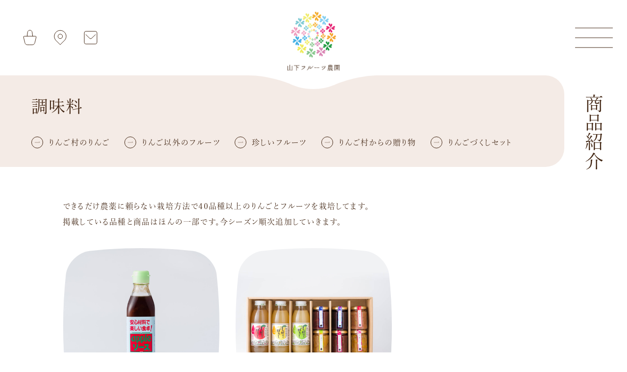

--- FILE ---
content_type: text/html; charset=UTF-8
request_url: https://yamashita-fruit.com/products/item_tag/%E8%AA%BF%E5%91%B3%E6%96%99/
body_size: 13281
content:
<!DOCTYPE html>
<html lang="ja"	prefix="og: https://ogp.me/ns#"  class="no-js">
<head>
<meta charset="UTF-8">
<meta name="viewport" content="width=device-width">

<!--<script type="text/javascript" src="//typesquare.com/3/tsst/script/ja/typesquare.js?unuUwK49-8s%3D" charset="utf-8"></script>-->
	
<script>
  (function(d) {
    var config = {
      kitId: 'yva3tmv',
      scriptTimeout: 3000,
      async: true
    },

h=d.documentElement,t=setTimeout(function(){h.className=h.className.replace(/\bwf-loading\b/g,"")+" wf-inactive";},config.scriptTimeout),tk=d.createElement("script"),f=false,s=d.getElementsByTagName("script")[0],a;h.className+=" wf-loading";tk.src='https://use.typekit.net/'+config.kitId+'.js';tk.async=true;tk.onload=tk.onreadystatechange=function(){a=this.readyState;if(f||a&&a!="complete"&&a!="loaded")return;f=true;clearTimeout(t);try{Typekit.load(config)}catch(e){}};s.parentNode.insertBefore(tk,s)
  })(document);
</script> 



    <!-- Global site tag (gtag.js) - Google Analytics -->
<script async src="https://www.googletagmanager.com/gtag/js?id=G-94B4JP10LY"></script>
<script>
  window.dataLayer = window.dataLayer || [];
  function gtag(){dataLayer.push(arguments);}
  gtag('js', new Date());

  gtag('config', 'G-94B4JP10LY');
</script>

		<!-- All in One SEO 4.9.3 - aioseo.com -->
		<link media="all" href="https://yamashita-fruit.com/cms/wp-content/cache/autoptimize/css/autoptimize_9d53ec2d22669db710061af85b88855a.css" rel="stylesheet" /><link media="print, screen" href="https://yamashita-fruit.com/cms/wp-content/cache/autoptimize/css/autoptimize_3707ef7367713e85c206317e46ba1160.css" rel="stylesheet" /><title>調味料 | 山下フルーツ農園</title>
	<meta name="robots" content="max-image-preview:large" />
	<link rel="canonical" href="https://yamashita-fruit.com/products/item_tag/%e8%aa%bf%e5%91%b3%e6%96%99/" />
	<meta name="generator" content="All in One SEO (AIOSEO) 4.9.3" />
		<meta property="og:locale" content="ja_JP" />
		<meta property="og:site_name" content="山下フルーツ農園" />
		<meta property="og:type" content="website" />
		<meta property="og:url" content="https://yamashita-fruit.com/products/item_tag/%e8%aa%bf%e5%91%b3%e6%96%99/" />
		<meta property="og:image" content="https://yamashita-fruit.com/cms/wp-content/uploads/2021/05/share-1.jpg" />
		<meta property="og:image:secure_url" content="https://yamashita-fruit.com/cms/wp-content/uploads/2021/05/share-1.jpg" />
		<meta property="og:image:width" content="1200" />
		<meta property="og:image:height" content="630" />
		<meta name="twitter:card" content="summary_large_image" />
		<meta name="twitter:site" content="@yamashitafruit" />
		<meta name="twitter:image" content="https://yamashita-fruit.com/cms/wp-content/uploads/2021/05/share-1.jpg" />
		<script type="application/ld+json" class="aioseo-schema">
			{"@context":"https:\/\/schema.org","@graph":[{"@type":"BreadcrumbList","@id":"https:\/\/yamashita-fruit.com\/products\/item_tag\/%E8%AA%BF%E5%91%B3%E6%96%99\/#breadcrumblist","itemListElement":[{"@type":"ListItem","@id":"https:\/\/yamashita-fruit.com#listItem","position":1,"name":"\u30db\u30fc\u30e0","item":"https:\/\/yamashita-fruit.com","nextItem":{"@type":"ListItem","@id":"#listItem","name":"\u4ee5\u4e0b\u306e\u305f\u3081\u306e\u30a2\u30fc\u30ab\u30a4\u30d6 %"}}]},{"@type":"CollectionPage","@id":"https:\/\/yamashita-fruit.com\/products\/item_tag\/%E8%AA%BF%E5%91%B3%E6%96%99\/#collectionpage","url":"https:\/\/yamashita-fruit.com\/products\/item_tag\/%E8%AA%BF%E5%91%B3%E6%96%99\/","name":"\u8abf\u5473\u6599 | \u5c71\u4e0b\u30d5\u30eb\u30fc\u30c4\u8fb2\u5712","inLanguage":"ja","isPartOf":{"@id":"https:\/\/yamashita-fruit.com\/#website"},"breadcrumb":{"@id":"https:\/\/yamashita-fruit.com\/products\/item_tag\/%E8%AA%BF%E5%91%B3%E6%96%99\/#breadcrumblist"}},{"@type":"Organization","@id":"https:\/\/yamashita-fruit.com\/#organization","name":"\u5c71\u4e0b\u30d5\u30eb\u30fc\u30c4\u8fb2\u5712","description":"\u9577\u91ce\u770c\u98ef\u7db1\u753a\u306e\u679c\u6a39\u8fb2\u5712","url":"https:\/\/yamashita-fruit.com\/","telephone":"+81120533170","logo":{"@type":"ImageObject","url":"https:\/\/yamashita-fruit.com\/cms\/wp-content\/uploads\/2021\/05\/logo.jpg","@id":"https:\/\/yamashita-fruit.com\/products\/item_tag\/%E8%AA%BF%E5%91%B3%E6%96%99\/#organizationLogo","width":112,"height":112},"image":{"@id":"https:\/\/yamashita-fruit.com\/products\/item_tag\/%E8%AA%BF%E5%91%B3%E6%96%99\/#organizationLogo"},"sameAs":["https:\/\/www.instagram.com\/yamashita.fruits.garden\/"]},{"@type":"WebSite","@id":"https:\/\/yamashita-fruit.com\/#website","url":"https:\/\/yamashita-fruit.com\/","name":"\u5c71\u4e0b\u30d5\u30eb\u30fc\u30c4\u8fb2\u5712","description":"\u9577\u91ce\u770c\u98ef\u7db1\u753a\u306e\u679c\u6a39\u8fb2\u5712","inLanguage":"ja","publisher":{"@id":"https:\/\/yamashita-fruit.com\/#organization"}}]}
		</script>
		<!-- All in One SEO -->

<link rel='dns-prefetch' href='//cdnjs.cloudflare.com' />
<link rel='dns-prefetch' href='//www.google.com' />
<link rel="alternate" type="application/rss+xml" title="山下フルーツ農園 &raquo; 商品紹介 フィード" href="https://yamashita-fruit.com/products/feed/" />
<script type="text/javascript">
/* <![CDATA[ */
window._wpemojiSettings = {"baseUrl":"https:\/\/s.w.org\/images\/core\/emoji\/15.0.3\/72x72\/","ext":".png","svgUrl":"https:\/\/s.w.org\/images\/core\/emoji\/15.0.3\/svg\/","svgExt":".svg","source":{"concatemoji":"https:\/\/yamashita-fruit.com\/cms\/wp-includes\/js\/wp-emoji-release.min.js?ver=6.6.4"}};
/*! This file is auto-generated */
!function(i,n){var o,s,e;function c(e){try{var t={supportTests:e,timestamp:(new Date).valueOf()};sessionStorage.setItem(o,JSON.stringify(t))}catch(e){}}function p(e,t,n){e.clearRect(0,0,e.canvas.width,e.canvas.height),e.fillText(t,0,0);var t=new Uint32Array(e.getImageData(0,0,e.canvas.width,e.canvas.height).data),r=(e.clearRect(0,0,e.canvas.width,e.canvas.height),e.fillText(n,0,0),new Uint32Array(e.getImageData(0,0,e.canvas.width,e.canvas.height).data));return t.every(function(e,t){return e===r[t]})}function u(e,t,n){switch(t){case"flag":return n(e,"\ud83c\udff3\ufe0f\u200d\u26a7\ufe0f","\ud83c\udff3\ufe0f\u200b\u26a7\ufe0f")?!1:!n(e,"\ud83c\uddfa\ud83c\uddf3","\ud83c\uddfa\u200b\ud83c\uddf3")&&!n(e,"\ud83c\udff4\udb40\udc67\udb40\udc62\udb40\udc65\udb40\udc6e\udb40\udc67\udb40\udc7f","\ud83c\udff4\u200b\udb40\udc67\u200b\udb40\udc62\u200b\udb40\udc65\u200b\udb40\udc6e\u200b\udb40\udc67\u200b\udb40\udc7f");case"emoji":return!n(e,"\ud83d\udc26\u200d\u2b1b","\ud83d\udc26\u200b\u2b1b")}return!1}function f(e,t,n){var r="undefined"!=typeof WorkerGlobalScope&&self instanceof WorkerGlobalScope?new OffscreenCanvas(300,150):i.createElement("canvas"),a=r.getContext("2d",{willReadFrequently:!0}),o=(a.textBaseline="top",a.font="600 32px Arial",{});return e.forEach(function(e){o[e]=t(a,e,n)}),o}function t(e){var t=i.createElement("script");t.src=e,t.defer=!0,i.head.appendChild(t)}"undefined"!=typeof Promise&&(o="wpEmojiSettingsSupports",s=["flag","emoji"],n.supports={everything:!0,everythingExceptFlag:!0},e=new Promise(function(e){i.addEventListener("DOMContentLoaded",e,{once:!0})}),new Promise(function(t){var n=function(){try{var e=JSON.parse(sessionStorage.getItem(o));if("object"==typeof e&&"number"==typeof e.timestamp&&(new Date).valueOf()<e.timestamp+604800&&"object"==typeof e.supportTests)return e.supportTests}catch(e){}return null}();if(!n){if("undefined"!=typeof Worker&&"undefined"!=typeof OffscreenCanvas&&"undefined"!=typeof URL&&URL.createObjectURL&&"undefined"!=typeof Blob)try{var e="postMessage("+f.toString()+"("+[JSON.stringify(s),u.toString(),p.toString()].join(",")+"));",r=new Blob([e],{type:"text/javascript"}),a=new Worker(URL.createObjectURL(r),{name:"wpTestEmojiSupports"});return void(a.onmessage=function(e){c(n=e.data),a.terminate(),t(n)})}catch(e){}c(n=f(s,u,p))}t(n)}).then(function(e){for(var t in e)n.supports[t]=e[t],n.supports.everything=n.supports.everything&&n.supports[t],"flag"!==t&&(n.supports.everythingExceptFlag=n.supports.everythingExceptFlag&&n.supports[t]);n.supports.everythingExceptFlag=n.supports.everythingExceptFlag&&!n.supports.flag,n.DOMReady=!1,n.readyCallback=function(){n.DOMReady=!0}}).then(function(){return e}).then(function(){var e;n.supports.everything||(n.readyCallback(),(e=n.source||{}).concatemoji?t(e.concatemoji):e.wpemoji&&e.twemoji&&(t(e.twemoji),t(e.wpemoji)))}))}((window,document),window._wpemojiSettings);
/* ]]> */
</script>






<link rel='stylesheet' id='validationEngine.jquery.css-css' href='https://cdnjs.cloudflare.com/ajax/libs/jQuery-Validation-Engine/2.6.4/validationEngine.jquery.min.css?ver=1.0' type='text/css' media='all' />

<script type="text/javascript" src="https://yamashita-fruit.com/cms/wp-includes/js/jquery/jquery.min.js?ver=3.7.1" id="jquery-core-js"></script>
<script type="text/javascript" src="https://yamashita-fruit.com/cms/wp-includes/js/jquery/jquery-migrate.min.js?ver=3.4.1" id="jquery-migrate-js"></script>
<link rel="https://api.w.org/" href="https://yamashita-fruit.com/wp-json/" /><link rel="alternate" title="JSON" type="application/json" href="https://yamashita-fruit.com/wp-json/wp/v2/item_tag/41" /><link rel="EditURI" type="application/rsd+xml" title="RSD" href="https://yamashita-fruit.com/cms/xmlrpc.php?rsd" />
<meta name="generator" content="WordPress 6.6.4" />
</head>
<body>
<svg style="position: absolute; width: 0; height: 0; overflow: hidden;">
<!-------------------------------
fb
--------------------------------->
<g id="fb" viewBox="0 0 26 26">
	<path id="f_2_" d="M14.71,22.56v-8.72h2.93l0.44-3.4h-3.37V8.27c0-0.98,0.27-1.65,1.68-1.65l1.8,0V3.57
	c-0.31-0.04-1.38-0.13-2.62-0.13c-2.6,0-4.37,1.58-4.37,4.49v2.51H8.27v3.4h2.94v8.72H14.71z"/>
</g>
<!-------------------------------
tw
--------------------------------->
<g id="tw" viewBox="0 0 26 26">
	<path d="M9.09,22.06c7.96,0,12.32-6.6,12.32-12.32c0-0.19,0-0.37-0.01-0.56c0.85-0.61,1.58-1.37,2.16-2.24
	c-0.78,0.34-1.61,0.58-2.49,0.68c0.89-0.54,1.58-1.38,1.9-2.39c-0.84,0.5-1.76,0.86-2.75,1.05c-0.79-0.84-1.91-1.37-3.16-1.37
	c-2.39,0-4.33,1.94-4.33,4.33c0,0.34,0.04,0.67,0.11,0.99c-3.6-0.18-6.79-1.9-8.92-4.52C3.55,6.34,3.33,7.09,3.33,7.88
	c0,1.5,0.76,2.83,1.93,3.6c-0.71-0.02-1.38-0.22-1.96-0.54c0,0.02,0,0.04,0,0.06c0,2.1,1.49,3.85,3.47,4.24
	c-0.36,0.1-0.75,0.15-1.14,0.15c-0.28,0-0.55-0.03-0.81-0.08c0.55,1.72,2.15,2.97,4.04,3.01c-1.48,1.16-3.35,1.85-5.38,1.85
	c-0.35,0-0.69-0.02-1.03-0.06C4.37,21.34,6.64,22.06,9.09,22.06"/>
</g>
<!-------------------------------
ig
--------------------------------->
<g id="ig" viewBox="0 0 26 26">
	<path d="M17.13,22.96H8.86c-3.21,0-5.82-2.61-5.82-5.82V8.86c0-3.21,2.61-5.82,5.82-5.82h8.27
	c3.21,0,5.82,2.61,5.82,5.82v8.27C22.96,20.35,20.35,22.96,17.13,22.96z M8.86,4.9C6.68,4.9,4.9,6.68,4.9,8.86v8.27
	c0,2.19,1.78,3.97,3.97,3.97h8.27c2.19,0,3.97-1.78,3.97-3.97V8.86c0-2.19-1.78-3.97-3.97-3.97H8.86z"/>
	<circle cx="18.32" cy="7.69" r="1.24"/>
	<path d="M13,18.15c-2.84,0-5.15-2.31-5.15-5.15c0-2.84,2.31-5.15,5.15-5.15c2.84,0,5.15,2.31,5.15,5.15
	C18.15,15.84,15.84,18.15,13,18.15z M13,9.71c-1.81,0-3.29,1.48-3.29,3.29c0,1.81,1.48,3.29,3.29,3.29c1.81,0,3.29-1.48,3.29-3.29
	C16.29,11.19,14.81,9.71,13,9.71z"/>
</g>

</svg>
<svg style="position: absolute; width: 0; height: 0; overflow: hidden;">
<!-------------------------------
arr-l
--------------------------------->
<g id="arr-l" viewBox="0 0 25 25">
	<polyline class="st14" points="24.6,12.5 0.4,12.5 4.1,8.3 "/>
</g>
<!-------------------------------
arr-r
--------------------------------->
<g id="arr-r" viewBox="0 0 25 25">
	<polyline class="st14" points="0.4,12.5 24.6,12.5 20.9,8.3 "/>
</g>

<!-------------------------------
arr-r
--------------------------------->
<g id="icon-shop" viewBox="0 0 46 46">
	<path class="st13" d="M23.1,37.6h4.6c3.9,0,5.2-3.6,5.2-3.6s2.4-9.7,2.9-12s-2.4-2-2.4-2H23.1h-0.3H12.5c0,0-2.9-0.3-2.4,2
	c0.5,2.3,2.9,12,2.9,12s1.3,3.6,5.2,3.6h4.6H23.1z"/><path class="st13" d="M28.7,20.1L27.7,12c0,0-0.3-4.2-4.7-4.2l0,0c-4.4,0-4.7,4.2-4.7,4.2l-0.9,8.1"/>
</g>
<g id="icon-access" viewBox="0 0 46 46">
	<path d="M31.5,11.7c-4.7-4.7-12.4-4.7-17.1,0c-4.7,4.7-4.7,12.4,0,17.1l8.5,8.5l8.5-8.5C36.3,24,36.3,16.4,31.5,11.7z
		 M23,24.8c-2.6,0-4.6-2.1-4.6-4.6c0-2.6,2.1-4.6,4.6-4.6s4.6,2.1,4.6,4.6C27.6,22.8,25.6,24.8,23,24.8z"/>    
</g>
<g id="icon-mail" viewBox="0 0 46 46">
	<path d="M35.9,32.5c0,1.9-1.5,3.4-3.4,3.4H13.5c-1.9,0-3.4-1.5-3.4-3.4V13.4c0-1.9,1.5-3.4,3.4-3.4h19.1
	c1.9,0,3.4,1.5,3.4,3.4V32.5z"/><path d="M33.3,16.4l-8.4,7.9c-1.1,1-2.8,1-3.8,0l-8.2-7.9"/>
</g>


<!-------------------------------
tententen
--------------------------------->
<g id="tententen" viewBox="0 0 35 7">
<path class="st8" d="M4.68,2.01C4.42,1.75,4.14,1.5,3.81,1.34C2.78,0.84,1.43,1.38,0.9,2.39C0.57,3.04,0.53,3.83,0.82,4.5
	c0.65,1.54,2.94,2.16,4.13,0.86c0.63-0.68,0.76-1.77,0.32-2.58C5.11,2.49,4.9,2.24,4.68,2.01z"/>
<path class="st8" d="M19.11,1.22c-0.25-0.14-0.52-0.29-0.8-0.32c-0.17-0.02-0.34,0.01-0.52,0.03c-0.59,0.09-1.21,0.21-1.67,0.61
	C15.6,2,15.4,2.76,15.5,3.45c0.24,1.73,1.62,2.9,3.4,2.61c0.69-0.11,1.36-0.57,1.58-1.23c0.11-0.32,0.1-0.67,0.1-1
	C20.57,3.19,20.53,2.51,20.15,2C19.89,1.65,19.49,1.43,19.11,1.22z"/>
<path class="st8" d="M33.98,2.21c-0.1-0.19-0.22-0.38-0.37-0.53c-0.27-0.28-0.62-0.46-0.99-0.57c-0.83-0.24-1.76-0.06-2.45,0.45
	c-0.41,0.3-0.73,0.73-0.85,1.23c-0.34,1.44,0.48,2.57,1.78,3.06c0.44,0.17,0.92,0.29,1.39,0.24c0.81-0.09,1.5-0.73,1.76-1.51
	C34.5,3.81,34.36,2.93,33.98,2.21z"/>
</g>
    
 <!-------------------------------
follow us
--------------------------------->   
<g id="follow" viewBox="0 0 12 103">
	<g>
		<path class="st27" d="M9,9.1c0,0-0.1,0-0.1,0C8.7,9.1,8.6,9,8.6,8.8c0-0.1,0.1-0.2,0.2-0.3c1.4-0.7,2-1.6,2-2.7v-2
			c0-0.6,0-0.9-0.1-1c-0.1-0.1-0.3-0.2-0.7-0.2H6.4v1.8c0,0.9,0.5,1.3,1.5,1.3c0.2,0,0.3,0.1,0.3,0.3c0,0.2-0.1,0.3-0.3,0.3H4.3
			C4.1,6.3,4,6.2,4,6c0-0.2,0.1-0.3,0.3-0.3c1,0,1.5-0.4,1.5-1.2V2.7H1.9c-0.5,0-0.8,0.5-0.8,1.4c0,0.2-0.1,0.3-0.3,0.3
			c-0.2,0-0.3-0.1-0.3-0.3V0.3C0.5,0.1,0.6,0,0.8,0C1,0,1.1,0.1,1.1,0.3c0,0.9,0.3,1.3,0.8,1.3h8c0.5,0,0.8-0.4,0.8-1.3
			c0-0.2,0.1-0.3,0.3-0.3c0.2,0,0.3,0.1,0.3,0.3V8c0,0.1-0.1,0.3-0.2,0.3L9,9.1z"/>
		<path class="st27" d="M6,21.2c-1.7,0-3.1-0.4-4.1-1.3s-1.6-2-1.6-3.5c0-1.5,0.5-2.6,1.6-3.5s2.4-1.3,4.2-1.3c1.7,0,3,0.5,4.1,1.4
			s1.6,2.1,1.6,3.4c0,1.5-0.5,2.6-1.5,3.5C9.1,20.8,7.7,21.2,6,21.2z M6,19.9c1.5,0,2.8-0.3,3.7-0.9c0.9-0.6,1.4-1.5,1.4-2.5
			c0-1.1-0.5-1.9-1.4-2.5c-0.9-0.6-2.2-1-3.7-1c-1.5,0-2.8,0.3-3.7,1c-0.9,0.6-1.4,1.5-1.4,2.5c0,1.1,0.5,1.9,1.4,2.5
			C3.2,19.6,4.4,19.9,6,19.9z"/>
		<path class="st27" d="M3.1,32.5l-2.3-0.8c-0.1-0.1-0.2-0.1-0.2-0.3v-7c0-0.2,0.1-0.3,0.3-0.3c0.2,0,0.3,0.1,0.3,0.3
			c0,0.4,0.1,0.7,0.2,0.9s0.3,0.2,0.6,0.2h8c0.6,0,0.8-0.4,0.8-1.2c0-0.2,0.1-0.3,0.3-0.3c0.2,0,0.3,0.1,0.3,0.3V28
			c0,0.2-0.1,0.3-0.3,0.3c-0.2,0-0.3-0.1-0.3-0.3c0-0.5-0.1-0.8-0.2-1s-0.3-0.2-0.6-0.2H2c-0.4,0-0.7,0.1-0.8,0.3
			c-0.1,0.1-0.1,0.4-0.1,0.8v1.3c0,1.1,0.7,2,2.2,2.8c0.1,0.1,0.2,0.2,0.2,0.3c0,0.2-0.1,0.3-0.3,0.3C3.1,32.6,3.1,32.6,3.1,32.5z"
			/>
		<path class="st27" d="M3.1,43.3l-2.3-0.8c-0.1-0.1-0.2-0.1-0.2-0.3v-7c0-0.2,0.1-0.3,0.3-0.3c0.2,0,0.3,0.1,0.3,0.3
			c0,0.4,0.1,0.7,0.2,0.9s0.3,0.2,0.6,0.2h8c0.6,0,0.8-0.4,0.8-1.2c0-0.2,0.1-0.3,0.3-0.3c0.2,0,0.3,0.1,0.3,0.3v3.6
			c0,0.2-0.1,0.3-0.3,0.3c-0.2,0-0.3-0.1-0.3-0.3c0-0.5-0.1-0.8-0.2-1s-0.3-0.2-0.6-0.2H2c-0.4,0-0.7,0.1-0.8,0.3
			c-0.1,0.1-0.1,0.4-0.1,0.8V40c0,1.1,0.7,2,2.2,2.8c0.1,0.1,0.2,0.2,0.2,0.3c0,0.2-0.1,0.3-0.3,0.3C3.1,43.3,3.1,43.3,3.1,43.3z"/>
		<path class="st27" d="M6,55.3c-1.7,0-3.1-0.4-4.1-1.3s-1.6-2-1.6-3.5c0-1.5,0.5-2.6,1.6-3.5c1-0.9,2.4-1.3,4.2-1.3
			c1.7,0,3,0.5,4.1,1.4s1.6,2.1,1.6,3.4c0,1.5-0.5,2.6-1.5,3.5C9.1,54.8,7.7,55.3,6,55.3z M6,54c1.5,0,2.8-0.3,3.7-0.9
			c0.9-0.6,1.4-1.5,1.4-2.5c0-1.1-0.5-1.9-1.4-2.5c-0.9-0.6-2.2-1-3.7-1c-1.5,0-2.8,0.3-3.7,1c-0.9,0.6-1.4,1.5-1.4,2.5
			c0,1.1,0.5,1.9,1.4,2.5C3.2,53.6,4.4,54,6,54z"/>
		<path class="st27" d="M11.1,71.5c-0.2,0-0.3-0.1-0.3-0.3c0-0.4-0.1-0.7-0.2-0.8c-0.2-0.2-0.4-0.3-0.8-0.4l-9.1-2.4
			c-0.2-0.1-0.3-0.2-0.3-0.3s0.1-0.3,0.3-0.3l7.9-2l-7.9-2.5c-0.2-0.1-0.3-0.2-0.3-0.4c0-0.2,0.1-0.3,0.3-0.4l9.4-2.4
			c0.5-0.1,0.8-0.5,0.8-1.1c0-0.2,0.1-0.3,0.3-0.3c0.2,0,0.3,0.1,0.3,0.3v3.2c0,0.2-0.1,0.3-0.3,0.3c-0.2,0-0.3-0.1-0.3-0.3
			c0-0.6-0.1-0.9-0.4-0.9c-0.1,0-0.1,0-0.2,0l-7.6,1.9l7.1,2.2l0.3-0.1c0.5-0.1,0.8-0.6,0.8-1.3c0-0.2,0.1-0.3,0.3-0.3
			c0.2,0,0.3,0.1,0.3,0.3v3.2c0,0.2-0.1,0.3-0.3,0.3c-0.2,0-0.3-0.1-0.3-0.3c0-0.6-0.2-0.9-0.6-0.9c-0.1,0-0.2,0-0.3,0l-7.3,1.8
			l7.2,1.9c0.1,0,0.2,0,0.3,0c0.4,0,0.6-0.4,0.6-1.1c0-0.2,0.1-0.3,0.3-0.3c0.2,0,0.3,0.1,0.3,0.3v3C11.4,71.4,11.3,71.5,11.1,71.5z
			"/>
		<path class="st27" d="M11.1,92.7c-0.2,0-0.3-0.1-0.3-0.3c0-0.4-0.1-0.6-0.2-0.8c-0.1-0.2-0.4-0.3-0.8-0.3H4c-1.2,0-2.1-0.3-2.7-1
			c-0.7-0.6-1-1.5-1-2.5c0-2.7,1.2-4,3.7-4h6c0.3,0,0.5-0.1,0.7-0.2c0.1-0.1,0.2-0.4,0.2-0.9c0-0.2,0.1-0.3,0.3-0.3
			c0.2,0,0.3,0.1,0.3,0.3v3.4c0,0.2-0.1,0.3-0.3,0.3c-0.2,0-0.3-0.1-0.3-0.3c0-0.4,0-0.7-0.1-0.8C10.6,85.1,10.4,85,10,85H4
			c-1,0-1.7,0.2-2.3,0.7S0.9,87,0.9,87.9c0,0.8,0.3,1.5,0.8,2c0.6,0.5,1.3,0.7,2.2,0.7h5.9c0.4,0,0.7-0.1,0.8-0.3
			c0.1-0.1,0.1-0.4,0.1-0.8c0-0.2,0.1-0.3,0.3-0.3c0.2,0,0.3,0.1,0.3,0.3v2.9C11.4,92.6,11.3,92.7,11.1,92.7z"/>
		<path class="st27" d="M9.3,102.2c0,0-0.1,0-0.1,0c-0.2,0-0.3-0.1-0.3-0.3c0-0.1,0.1-0.2,0.2-0.3c0.6-0.3,1-0.7,1.4-1.2
			c0.4-0.6,0.6-1.3,0.6-2c0-0.5-0.1-1-0.5-1.3c-0.3-0.3-0.6-0.5-1-0.6c-0.1,0-0.3,0-0.5,0c-1.2,0-2,1-2.4,2.9
			c-0.2,1.2-0.6,2.1-1.3,2.7c-0.6,0.5-1.3,0.8-2.1,0.8c-0.7,0-1.3-0.2-1.9-0.6c-0.6-0.4-1-1-1.1-1.6c-0.1-0.3-0.1-0.7-0.1-1
			c0-0.7,0.2-1.5,0.7-2.2C1,97.4,1,97.3,1,97.2c0-0.1-0.2-0.3-0.5-0.4c-0.1-0.1-0.2-0.1-0.2-0.3s0.1-0.2,0.2-0.3L3,95.4
			c0,0,0.1,0,0.1,0c0.2,0,0.3,0.1,0.3,0.3c0,0.1-0.1,0.2-0.2,0.3c-0.6,0.3-1.1,0.8-1.6,1.4c-0.6,0.8-0.9,1.6-0.9,2.4
			c0,0.5,0.2,1,0.7,1.4c0.5,0.4,1,0.6,1.6,0.6c0.6,0,1.1-0.2,1.5-0.6c0.5-0.5,0.8-1.1,1-2c0.4-2.3,1.5-3.5,3.2-3.5
			c0.3,0,0.6,0,1,0.1c0.6,0.2,1.1,0.5,1.5,1c0.4,0.5,0.5,1.1,0.5,1.7c0,0.6-0.1,1.2-0.4,1.8c-0.1,0.1-0.1,0.2-0.1,0.3
			c0,0.1,0.1,0.3,0.2,0.4c0.1,0.1,0.2,0.2,0.2,0.3c0,0.1-0.1,0.2-0.2,0.3L9.3,102.2z"/>
	</g>
</g>

<!-------------------------------
follow us
--------------------------------->   
<g id="follow-y" viewBox="0 0 103 12">
	<g>
		<path class="st27" d="M9.1,3c0,0,0,0.1,0,0.1c0,0.2-0.1,0.3-0.3,0.3c-0.1,0-0.2-0.1-0.3-0.2c-0.7-1.4-1.6-2-2.7-2h-2
			c-0.6,0-0.9,0-1,0.1C2.7,1.4,2.7,1.6,2.7,2v3.5h1.8c0.9,0,1.3-0.5,1.3-1.5c0-0.2,0.1-0.3,0.3-0.3c0.2,0,0.3,0.1,0.3,0.3v3.6
			C6.3,7.9,6.2,8,6,8C5.8,8,5.7,7.9,5.7,7.7c0-1-0.4-1.5-1.2-1.5H2.7v3.9c0,0.5,0.5,0.8,1.4,0.8c0.2,0,0.3,0.1,0.3,0.3
			c0,0.2-0.1,0.3-0.3,0.3H0.3c-0.2,0-0.3-0.1-0.3-0.3c0-0.2,0.1-0.3,0.3-0.3c0.9,0,1.3-0.3,1.3-0.8V2c0-0.5-0.4-0.8-1.3-0.8
			C0.1,1.2,0,1.1,0,0.9c0-0.2,0.1-0.3,0.3-0.3H8c0.1,0,0.3,0.1,0.3,0.2L9.1,3z"/>
		<path class="st27" d="M21.2,6c0,1.7-0.4,3.1-1.3,4.1s-2,1.6-3.5,1.6c-1.5,0-2.6-0.5-3.5-1.6S11.6,7.8,11.6,6c0-1.7,0.5-3,1.4-4.1
			s2.1-1.6,3.4-1.6c1.5,0,2.6,0.5,3.5,1.5C20.8,2.9,21.2,4.3,21.2,6z M19.9,6c0-1.5-0.3-2.8-0.9-3.7C18.3,1.4,17.5,1,16.4,1
			c-1.1,0-1.9,0.5-2.5,1.4c-0.6,0.9-1,2.2-1,3.7c0,1.5,0.3,2.8,1,3.7c0.6,0.9,1.5,1.4,2.5,1.4c1.1,0,1.9-0.5,2.5-1.4
			C19.6,8.8,19.9,7.6,19.9,6z"/>
		<path class="st27" d="M32.5,8.9l-0.8,2.3c-0.1,0.1-0.1,0.2-0.3,0.2h-7c-0.2,0-0.3-0.1-0.3-0.3c0-0.2,0.1-0.3,0.3-0.3
			c0.4,0,0.7-0.1,0.9-0.2s0.2-0.3,0.2-0.6V2c0-0.6-0.4-0.8-1.2-0.8c-0.2,0-0.3-0.1-0.3-0.3c0-0.2,0.1-0.3,0.3-0.3H28
			c0.2,0,0.3,0.1,0.3,0.3c0,0.2-0.1,0.3-0.3,0.3c-0.5,0-0.8,0.1-1,0.2S26.7,1.7,26.7,2v8c0,0.4,0.1,0.7,0.3,0.8
			c0.1,0.1,0.4,0.1,0.8,0.1h1.3c1.1,0,2-0.7,2.8-2.2c0.1-0.1,0.2-0.2,0.3-0.2c0.2,0,0.3,0.1,0.3,0.3C32.6,8.9,32.6,8.9,32.5,8.9z"/>
		<path class="st27" d="M43.3,8.9l-0.8,2.3c-0.1,0.1-0.1,0.2-0.3,0.2h-7c-0.2,0-0.3-0.1-0.3-0.3c0-0.2,0.1-0.3,0.3-0.3
			c0.4,0,0.7-0.1,0.9-0.2s0.2-0.3,0.2-0.6V2c0-0.6-0.4-0.8-1.2-0.8c-0.2,0-0.3-0.1-0.3-0.3c0-0.2,0.1-0.3,0.3-0.3h3.6
			c0.2,0,0.3,0.1,0.3,0.3c0,0.2-0.1,0.3-0.3,0.3c-0.5,0-0.8,0.1-1,0.2S37.5,1.7,37.5,2v8c0,0.4,0.1,0.7,0.3,0.8
			c0.1,0.1,0.4,0.1,0.8,0.1H40c1.1,0,2-0.7,2.8-2.2c0.1-0.1,0.2-0.2,0.3-0.2c0.2,0,0.3,0.1,0.3,0.3C43.3,8.9,43.3,8.9,43.3,8.9z"/>
		<path class="st27" d="M55.3,6c0,1.7-0.4,3.1-1.3,4.1s-2,1.6-3.5,1.6c-1.5,0-2.6-0.5-3.5-1.6c-0.9-1-1.3-2.4-1.3-4.2
			c0-1.7,0.5-3,1.4-4.1s2.1-1.6,3.4-1.6c1.5,0,2.6,0.5,3.5,1.5C54.8,2.9,55.3,4.3,55.3,6z M54,6c0-1.5-0.3-2.8-0.9-3.7
			C52.4,1.4,51.5,1,50.5,1c-1.1,0-1.9,0.5-2.5,1.4c-0.6,0.9-1,2.2-1,3.7c0,1.5,0.3,2.8,1,3.7c0.6,0.9,1.5,1.4,2.5,1.4
			c1.1,0,1.9-0.5,2.5-1.4C53.6,8.8,54,7.6,54,6z"/>
		<path class="st27" d="M71.5,0.9c0,0.2-0.1,0.3-0.3,0.3c-0.4,0-0.7,0.1-0.8,0.2c-0.2,0.2-0.3,0.4-0.4,0.8l-2.4,9.1
			c-0.1,0.2-0.2,0.3-0.3,0.3s-0.3-0.1-0.3-0.3l-2-7.9l-2.5,7.9c-0.1,0.2-0.2,0.3-0.4,0.3c-0.2,0-0.3-0.1-0.4-0.3L59.2,2
			c-0.1-0.5-0.5-0.8-1.1-0.8c-0.2,0-0.3-0.1-0.3-0.3c0-0.2,0.1-0.3,0.3-0.3h3.2c0.2,0,0.3,0.1,0.3,0.3c0,0.2-0.1,0.3-0.3,0.3
			c-0.6,0-0.9,0.1-0.9,0.4c0,0.1,0,0.1,0,0.2l1.9,7.6l2.2-7.1L64.4,2c-0.1-0.5-0.6-0.8-1.3-0.8c-0.2,0-0.3-0.1-0.3-0.3
			c0-0.2,0.1-0.3,0.3-0.3h3.2c0.2,0,0.3,0.1,0.3,0.3c0,0.2-0.1,0.3-0.3,0.3c-0.6,0-0.9,0.2-0.9,0.6c0,0.1,0,0.2,0,0.3l1.8,7.3
			l1.9-7.2c0-0.1,0-0.2,0-0.3c0-0.4-0.4-0.6-1.1-0.6c-0.2,0-0.3-0.1-0.3-0.3c0-0.2,0.1-0.3,0.3-0.3h3C71.4,0.6,71.5,0.7,71.5,0.9z"
			/>
		<path class="st27" d="M92.7,0.9c0,0.2-0.1,0.3-0.3,0.3c-0.4,0-0.6,0.1-0.8,0.2c-0.2,0.1-0.3,0.4-0.3,0.8V8c0,1.2-0.3,2.1-1,2.7
			c-0.6,0.7-1.5,1-2.5,1c-2.7,0-4-1.2-4-3.7V2c0-0.3-0.1-0.5-0.2-0.7c-0.1-0.1-0.4-0.2-0.9-0.2c-0.2,0-0.3-0.1-0.3-0.3
			c0-0.2,0.1-0.3,0.3-0.3h3.4c0.2,0,0.3,0.1,0.3,0.3c0,0.2-0.1,0.3-0.3,0.3c-0.4,0-0.7,0-0.8,0.1C85.1,1.4,85,1.6,85,2v6
			c0,1,0.2,1.7,0.7,2.3s1.2,0.8,2.1,0.8c0.8,0,1.5-0.3,2-0.8c0.5-0.6,0.7-1.3,0.7-2.2V2.1c0-0.4-0.1-0.7-0.3-0.8
			c-0.1-0.1-0.4-0.1-0.8-0.1c-0.2,0-0.3-0.1-0.3-0.3c0-0.2,0.1-0.3,0.3-0.3h2.9C92.6,0.6,92.7,0.7,92.7,0.9z"/>
		<path class="st27" d="M102.2,2.7c0,0,0,0.1,0,0.1c0,0.2-0.1,0.3-0.3,0.3c-0.1,0-0.2-0.1-0.3-0.2c-0.3-0.6-0.7-1-1.2-1.4
			c-0.6-0.4-1.3-0.6-2-0.6c-0.5,0-1,0.1-1.3,0.5c-0.3,0.3-0.5,0.6-0.6,1c0,0.1,0,0.3,0,0.5c0,1.2,1,2,2.9,2.4
			c1.2,0.2,2.1,0.6,2.7,1.3c0.5,0.6,0.8,1.3,0.8,2.1c0,0.7-0.2,1.3-0.6,1.9c-0.4,0.6-1,1-1.6,1.1c-0.3,0.1-0.7,0.1-1,0.1
			c-0.7,0-1.5-0.2-2.2-0.7c-0.1,0-0.1-0.1-0.2-0.1c-0.1,0-0.3,0.2-0.4,0.5c-0.1,0.1-0.1,0.2-0.3,0.2s-0.2-0.1-0.3-0.2L95.4,9

			c0,0,0-0.1,0-0.1c0-0.2,0.1-0.3,0.3-0.3c0.1,0,0.2,0.1,0.3,0.2c0.3,0.6,0.8,1.1,1.4,1.6c0.8,0.6,1.6,0.9,2.4,0.9
			c0.5,0,1-0.2,1.4-0.7c0.4-0.5,0.6-1,0.6-1.6c0-0.6-0.2-1.1-0.6-1.5c-0.5-0.5-1.1-0.8-2-1c-2.3-0.4-3.5-1.5-3.5-3.2
			c0-0.3,0-0.6,0.1-1c0.2-0.6,0.5-1.1,1-1.5c0.5-0.4,1.1-0.5,1.7-0.5c0.6,0,1.2,0.1,1.8,0.4c0.1,0.1,0.2,0.1,0.3,0.1
			c0.1,0,0.3-0.1,0.4-0.2c0.1-0.1,0.2-0.2,0.3-0.2c0.1,0,0.2,0.1,0.3,0.2L102.2,2.7z"/>
	</g>
</g>

</svg>
<!--header-->
<div id="loading"><div id="loader"></div></div>
<!--<div class="cursor"></div>-->
<div class="follower"></div>

<header id="header" class="header">
    <h1 class="header__logo"><a href="https://yamashita-fruit.com/" class="logo"><span id="hlogo"></span><!--<img src="/assets/img/common/c_logo_mark.svg" class="logo-mark" alt=""/>--><img src="https://yamashita-fruit.com/cms/wp-content/themes/yamashita-fruit/assets/img/common/c_logo_text.svg" class="logo-text" alt="山下フルーツ農園"/></a></h1>
    <div class="header__icon">
        <a href="https://yamashita-fruit.stores.jp/" target="_blank" rel="noopener noreferrer" class="c-icon"><svg viewBox="0 0 46 46"><title>オンラインショップ</title><use xmlns:xlink="http://www.w3.org/1999/xlink" xlink:href="#icon-shop"></use></svg></a>
      <a href="#access" class="c-icon"><svg viewBox="0 0 46 46"><title>アクセス</title><use xmlns:xlink="http://www.w3.org/1999/xlink" xlink:href="#icon-access"></use></svg></a>
        <a href="/contact/" class="c-icon no-barba"><svg viewBox="0 0 46 46"><title>お問い合わせ</title><use xmlns:xlink="http://www.w3.org/1999/xlink" xlink:href="#icon-mail"></use></svg></a>
    </div>
	<!--menubtn-->
    <div class="header__drower drowerbtn-wrap hovertgt">
		<button type="button" class="drowerbtn" id="menubtn">
			<span class="drowerbtn__line"></span>
			<span class="drowerbtn__line"></span>
			<span class="drowerbtn__line"></span>
		</button>
	</div>
	<!--menubtn-->
</header><!--/header-->
<!--menu-->
<div id="menu">
	<nav class="dw">
		<div class="container -single dw__wrap">
            <div class="dw-gnav flex">
                <ul class="dw-gnav__left gnav tate">
                    <li class="gnav__item"><a href="https://yamashita-fruit.com/" class="gnav__link">ホーム</a></li>
                    <li class="gnav__item"><a href="https://yamashita-fruit.com/concept/" class="gnav__link">私たちのこと</a></li>
                    <li class="gnav__item"><a href="https://yamashita-fruit.com/product/" class="gnav__link">商品紹介</a></li>
                    <li class="gnav__item"><a href="https://yamashita-fruit.com/about/" class="gnav__link">農園案内</a></li>
                    <li class="gnav__item"><a href="https://yamashita-fruit.com/cafe/" class="gnav__link">Cafe傳之丞</a></li>
                    <li class="gnav__item"><a href="https://yamashita-fruit.com/henpe/" class="gnav__link">農家民宿</a></li>
                    <li class="gnav__item"><a href="https://yamashita-fruit.com/information/" class="gnav__link">おしらせ</a></li>
                </ul>
                <ul class="dw-gnav__right subnav tate">
                    <li class="subnav__item"><a href="https://yamashita-fruit.stores.jp/" class="subnav__link"><span class="c-icon"><svg viewBox="0 0 46 46"><use xmlns:xlink="http://www.w3.org/1999/xlink" xlink:href="#icon-shop"></use></svg></span>オンラインショップ</a></li>
                    <li class="subnav__item"><a href="#access" class="subnav__link"><span class="c-icon"><svg viewBox="0 0 46 46"><use xmlns:xlink="http://www.w3.org/1999/xlink" xlink:href="#icon-access"></use></svg></span>アクセス</a></li>
                    <li class="subnav__item"><a href="https://yamashita-fruit.com/contact/" class="subnav__link no-barba"><span class="c-icon"><svg viewBox="0 0 46 46"><use xmlns:xlink="http://www.w3.org/1999/xlink" xlink:href="#icon-mail"></use></svg></span>お問い合わせ</a></li>
                </ul>
            </div>
            <div class="dw-address company-info">
                <div class="c-adress"><span>〒389-1204<br>長野県上水内郡飯綱町大字倉井4276</span><a href="https://goo.gl/maps/YVuUWdVYEHVXejUF6" target="_blank" rel="noopener noreferrer" class="c-btn -s -maplink">Google map</a>
                    </div>
            </div>
            <div class="dw-sns">
                <div class="p-sns -t">
                    <div class="p-sns__follow"><svg viewBox="0 0 12 103" class="c-follow -t"><use xmlns:xlink="http://www.w3.org/1999/xlink" xlink:href="#follow"></use></svg></div>
                  <a href="https://www.facebook.com/yamashita.fruit" target="_blank" rel="noopener noreferrer" class="p-sns__btn c-sns"><svg viewBox="0 0 26 26" class="c-sns--fb"><use xmlns:xlink="http://www.w3.org/1999/xlink" xlink:href="#fb"></use></svg></a>
                    <a href="https://twitter.com/yamashitafruit" target="_blank" rel="noopener noreferrer" class="p-sns__btn c-sns"><svg viewBox="0 0 26 26" class="c-sns--tw"><use xmlns:xlink="http://www.w3.org/1999/xlink" xlink:href="#tw"></use></svg></a>
                    <a href="https://www.instagram.com/yamashita.fruits.garden/" target="_blank" rel="noopener noreferrer" class="p-sns__btn c-sns"><svg viewBox="0 0 26 26" class="c-sns--ig"><use xmlns:xlink="http://www.w3.org/1999/xlink" xlink:href="#ig"></use></svg></a>
			    </div>
            </div>
		</div>
        <div class="dw__close drowerbtn-wrap hovertgt">
		<button type="button" class="drowerbtn -close" id="closebtn">
			<div class="icon">
				<span class="drowerbtn__line"></span>
                <span class="drowerbtn__line"></span>
                <span class="drowerbtn__line"></span>
			</div>
		</button>
	    </div>
	</nav>
</div><!--/menu-->
<main id="barba-wrapper">
	<article class="barba-container article -list" id="product" data-namespace="subpage">
		<header class="pagehead wrapper">
            <div class="pagehead__main contents">
                <div class="pagehead__main-title"><h1 class="p-title tate">商品紹介</h1></div>
                <div class="pagehead__catnav">
                    <div class="-inner">
                                                <h2 class="title-l cat-title">調味料</h2>
                                                <div class="pagehead__catnav-container">
                                                        <a href="https://yamashita-fruit.com/products/item/apple/" class="arr-link "><span class="btn-circle-arr"><svg viewBox="0 0 25 25"><use xmlns:xlink="http://www.w3.org/1999/xlink" xlink:href="#arr-r"></use></svg></span><span class="title-s">りんご村のりんご</span></a>
                                                        <a href="https://yamashita-fruit.com/products/item/fruit/" class="arr-link "><span class="btn-circle-arr"><svg viewBox="0 0 25 25"><use xmlns:xlink="http://www.w3.org/1999/xlink" xlink:href="#arr-r"></use></svg></span><span class="title-s">りんご以外のフルーツ</span></a>
                                                        <a href="https://yamashita-fruit.com/products/item/rare/" class="arr-link "><span class="btn-circle-arr"><svg viewBox="0 0 25 25"><use xmlns:xlink="http://www.w3.org/1999/xlink" xlink:href="#arr-r"></use></svg></span><span class="title-s">珍しいフルーツ</span></a>
                                                        <a href="https://yamashita-fruit.com/products/item/good/" class="arr-link "><span class="btn-circle-arr"><svg viewBox="0 0 25 25"><use xmlns:xlink="http://www.w3.org/1999/xlink" xlink:href="#arr-r"></use></svg></span><span class="title-s">りんご村からの贈り物</span></a>
                                                        <a href="https://yamashita-fruit.com/products/item/set/" class="arr-link "><span class="btn-circle-arr"><svg viewBox="0 0 25 25"><use xmlns:xlink="http://www.w3.org/1999/xlink" xlink:href="#arr-r"></use></svg></span><span class="title-s">りんごづくしセット</span></a>
                                                    </div>
                        
                        <div class="pd">
                            <div class="inner_pd">
                                <div class="arr"><svg version="1.1" xmlns="http://www.w3.org/2000/svg" xmlns:xlink="http://www.w3.org/1999/xlink" x="0px" y="0px" viewBox="0 0 20 20" xml:space="preserve">
                                <polyline class="st9" points="19.5,5.2 10,14.8 0.5,5.2 "></polyline></svg></div>
                                <div class="frame"></div> 
                                <select onchange="document.location.href=this.options[this.selectedIndex].value;">
                                    <option value="">選択してください</option>
                                                                        <option value="https://yamashita-fruit.com/products/item/apple/" >りんご村のりんご</option>
                                                                        <option value="https://yamashita-fruit.com/products/item/fruit/" >りんご以外のフルーツ</option>
                                                                        <option value="https://yamashita-fruit.com/products/item/rare/" >珍しいフルーツ</option>
                                                                        <option value="https://yamashita-fruit.com/products/item/good/" >りんご村からの贈り物</option>
                                                                        <option value="https://yamashita-fruit.com/products/item/set/" >りんごづくしセット</option>
                                                                    </select>
                            </div>
  		                </div>                    </div>
                </div>
                
            </div>
		</header>
        <section class="container">
            <div class="contents"><p>できるだけ農薬に頼らない栽培方法で40品種以上のりんごとフルーツを栽培してます。<br>
掲載している品種と商品はほんの一部です。今シーズン順次追加していきます。</p>
            </div>
            
            <div class="contents flex -c3 -justify">
                                                <a href="https://yamashita-fruit.com/products/220/" class="p-thumbN -m flex-box1">
                    <div class="clip-img -sq p-thumbN__img">
                        <figure class="-inner"><div class="-fit"><img src="https://yamashita-fruit.com/cms/wp-content/uploads/2021/03/thumb_source.jpg" alt="" class="img"></div></figure>
                    </div>
                    <div class="p-thumbN__info">
                        <div class="p-thumbN-title">アップルソース （濃厚）</div>
                        <div class="p-thumbN-deta">
                            <div class="cat-wrap"><span class="cat">りんご</span><span class="cat">加工品</span><span class="cat">調味料</span></div>
                        </div>
                    </div>
                </a>
                                                <a href="https://yamashita-fruit.com/products/223/" class="p-thumbN -m flex-box1">
                    <div class="clip-img -sq p-thumbN__img">
                        <figure class="-inner"><div class="-fit"><img src="https://yamashita-fruit.com/cms/wp-content/uploads/2021/03/thumb_juice_jam2.jpg" alt="" class="img"></div></figure>
                    </div>
                    <div class="p-thumbN__info">
                        <div class="p-thumbN-title">各種ギフトセット</div>
                        <div class="p-thumbN-deta">
                            <div class="cat-wrap"><span class="cat">加工品</span><span class="cat">ジャム</span><span class="cat">調味料</span><span class="cat">ジュース</span></div>
                        </div>
                    </div>
                </a>
                                
            </div>
        </section>


	</article>
</main>
           
<!--footer-->
<footer id="footer" class="footer">
    <div id="access">
        <div class="map" id="map">
        </div>
    </div>
    <div class="container -wide">
		<div class="flex footer__contents">
            <div class="footer__contents-company">
                <a href="https://yamashita-fruit.com/" class="logo"><img src="https://yamashita-fruit.com/cms/wp-content/themes/yamashita-fruit/assets/img/common/c_logo_f.svg" alt="山下フルーツ農園"/></a>
            </div>
            <div class="footer__contents-contact">
                <div class="company-info">
                    <div class="c-adress"><span>〒389-1204<br>長野県上水内郡飯綱町大字倉井4276</span><a href="https://goo.gl/maps/YVuUWdVYEHVXejUF6" target="_blank" rel="noopener noreferrer" class="c-btn -s -maplink">Google map</a>
                    </div>
                </div>
            </div>
            <div class="footer__contents-copy">
                <a href="https://yamashita-fruit.com/privacy/" class="c-textlink">プライバシーポリシー</a>
            </div>
            
            
            <!---->
            <div class="footer__contents-company">
                <div class="p-sns">
                <div class="p-sns__follow"><svg viewBox="0 0 103 12" class="c-follow -y"><use xmlns:xlink="http://www.w3.org/1999/xlink" xlink:href="#follow-y"></use></svg></div>
                  <a href="https://www.facebook.com/yamashita.fruit" target="_blank" rel="noopener noreferrer" class="p-sns__btn c-sns"><svg viewBox="0 0 26 26" class="c-sns--fb"><use xmlns:xlink="http://www.w3.org/1999/xlink" xlink:href="#fb"></use></svg></a>
                    <a href="https://twitter.com/yamashitafruit" target="_blank" rel="noopener noreferrer" class="p-sns__btn c-sns"><svg viewBox="0 0 26 26" class="c-sns--tw"><use xmlns:xlink="http://www.w3.org/1999/xlink" xlink:href="#tw"></use></svg></a>
                    <a href="https://www.instagram.com/yamashita.fruits.garden/" target="_blank" rel="noopener noreferrer" class="p-sns__btn c-sns"><svg viewBox="0 0 26 26" class="c-sns--ig"><use xmlns:xlink="http://www.w3.org/1999/xlink" xlink:href="#ig"></use></svg></a>
			    </div>
            </div>
            <div class="footer__contents-contact">
                <div class="company-info">
                    <a href="https://yamashita-fruit.com/contact/" class="c-btn -contact no-barba">お問い合わせ</a>
                </div>
            </div>
            <div class="footer__contents-copy">
                <span class="c-copy">Copyright © Yamashita Fruit Garden. All Rights Reserved.</span>
            </div>
            
        </div>
	</div>
    
</footer>
<!--svg-->

<div class="maskInport" >
<svg id="svg-mask"  width="0" height="0" style="position: absolute; top: 0; left: 0;">
    <defs>
        <clipPath id="mask-sq" clipPathUnits="objectBoundingBox">
            <path transform="scale(0.00191, 0.00191)" d="M514.3,434.1c-4.4,38-40.7,74.4-78.7,78.7c-115.4,12.3-230.7,12.3-346.1,0c-38-4.4-74.4-40.7-78.7-78.7
	C-1.6,318.7-1.6,203.3,10.7,88c4.4-38,40.7-74.4,78.7-78.7c115.4-12.3,230.7-12.3,346.1,0c38,4.4,74.4,40.7,78.7,78.7
	C526.6,203.3,526.6,318.7,514.3,434.1z"/>
        </clipPath>
        <clipPath id="mask-w" clipPathUnits="objectBoundingBox">
            <path transform="scale(0.00191, 0.0025)" d="M514.4,316.4c-5,38-42.8,73.1-80.7,76.5c-115.1,9.4-230.3,9.4-345.4,0c-37.8-3.4-75.7-38.5-80.7-76.5
	c-9.5-77.6-9.5-155.2,0-232.8c5-38,42.8-73.1,80.7-76.5c115.1-9.4,230.3-9.4,345.4,0c37.8,3.4,75.7,38.5,80.7,76.5
	C523.9,161.2,523.9,238.8,514.4,316.4z"/>
        </clipPath>
        <clipPath id="mask-h" clipPathUnits="objectBoundingBox">
            <path transform="scale(0.00191, 0.001464)" d="M110.1,672.7c-49.6-6.5-95.4-56-99.9-105.4C-2.1,417-2.1,266.6,10.2,116.3c4.4-49.4,50.3-98.9,99.9-105.4
	c101.2-12.4,202.5-12.4,303.7,0c49.6,6.5,95.4,56,99.9,105.4c12.3,150.4,12.3,300.7,0,451.1c-4.4,49.4-50.3,98.9-99.9,105.4
	C312.6,685.1,211.4,685.1,110.1,672.7z"/>
        </clipPath>
        <clipPath id="mask-wide" clipPathUnits="objectBoundingBox">
            <path transform="scale(0.00191, 0.004783)" d="M518.6,179c-1.4,15-15.3,27.5-30.2,27.8c-151.6,2.7-303.1,2.7-454.7,0C18.7,206.5,4.8,194,3.4,179
	c-4.5-49.7-4.5-99.4,0-149.1C4.8,14.8,18.7,2.3,33.6,2c151.6-2.7,303.1-2.7,454.7,0c15,0.3,28.8,12.8,30.2,27.8
	C523.1,79.5,523.1,129.3,518.6,179z"/>
        </clipPath>
        <clipPath id="mask-main" clipPathUnits="objectBoundingBox">
            <path transform="scale(0.00191, 0.003724)" d="M518,237.9c-1.2,15-14.7,27.6-29.7,27.9c-151.6,3.5-303.1,3.5-454.7,0c-15-0.4-28.5-13-29.7-27.9
	C-1.3,168.8-1.3,99.7,4,30.6C5.2,15.6,18.7,3,33.6,2.6c151.6-3.5,303.1-3.5,454.7,0c15,0.4,28.5,13,29.7,27.9
	C523.3,99.7,523.3,168.8,518,237.9z"/>
        </clipPath>
        <clipPath id="mask-c" clipPathUnits="objectBoundingBox">
            <path transform="scale(0.00191, 0.00191)" d="M523.2,262.1c-4.8,80.1-39.3,148.5-85.9,195.4c-47.2,46.9-106.5,72.2-174.8,65.7
	c-68.3-7.3-127.8-43.7-174.9-90.2C41,385.9,6.7,328.5,1.9,263.2c-4-65.4,23.3-122.1,70.1-169.4C119,47.3,185.4,10.2,262.5,2
	C415.8-13,530.2,101.9,523.2,262.1z"/>
        </clipPath>
    </defs>
</svg>
</div><!--/svg--> 
<!-- GooglemapAPI -->
<script src="https://maps.google.com/maps/api/js?key=AIzaSyB42T-AzlUZT3L3BitTjTDnDM2y0HY6qZo" defer></script>
<script type="text/javascript" src="https://yamashita-fruit.com/cms/wp-content/themes/yamashita-fruit/assets/js/jquery-3.5.1.min.js"></script>
<script type="text/javascript" src="https://yamashita-fruit.com/cms/wp-content/cache/autoptimize/js/autoptimize_single_89cf0bd0762aa7efa10c2ff77a3772c3.js"></script>
<script type="text/javascript" src="https://yamashita-fruit.com/cms/wp-content/themes/yamashita-fruit/assets/js/barba.min.js"></script>
<script type="text/javascript" src="https://yamashita-fruit.com/cms/wp-content/themes/yamashita-fruit/assets/js/TweenMax.min.js"></script>
<script type="text/javascript" src="https://yamashita-fruit.com/cms/wp-content/themes/yamashita-fruit/assets/js/ScrollMagic.min.js"></script>
<script type="text/javascript" src="https://yamashita-fruit.com/cms/wp-content/cache/autoptimize/js/autoptimize_single_6516449ed5089677ed3d7e2f11fc8942.js"></script>
<script type="text/javascript" src="https://yamashita-fruit.com/cms/wp-content/cache/autoptimize/js/autoptimize_single_a9afb227b111c757c0b52a75dfdf005a.js"></script>
<script type="text/javascript" src="https://yamashita-fruit.com/cms/wp-content/themes/yamashita-fruit/assets/js/lottie.min.js"></script>
<script type="text/javascript" src="https://yamashita-fruit.com/cms/wp-content/cache/autoptimize/js/autoptimize_single_b497650da65da068837f5d018ef2a194.js"></script>	
<script type="text/javascript" src="https://yamashita-fruit.com/cms/wp-content/cache/autoptimize/js/autoptimize_single_e155bf44d3b5177b4c60889cd0fe6177.js"></script>

<script type="text/javascript" src="https://yamashita-fruit.com/cms/wp-includes/js/dist/hooks.min.js?ver=2810c76e705dd1a53b18" id="wp-hooks-js"></script>
<script type="text/javascript" src="https://yamashita-fruit.com/cms/wp-includes/js/dist/i18n.min.js?ver=5e580eb46a90c2b997e6" id="wp-i18n-js"></script>
<script type="text/javascript" id="wp-i18n-js-after">
/* <![CDATA[ */
wp.i18n.setLocaleData( { 'text direction\u0004ltr': [ 'ltr' ] } );
/* ]]> */
</script>
<script type="text/javascript" src="https://yamashita-fruit.com/cms/wp-includes/js/dist/url.min.js?ver=36ae0e4dd9043bb8749b" id="wp-url-js"></script>
<script type="text/javascript" id="wp-api-fetch-js-translations">
/* <![CDATA[ */
( function( domain, translations ) {
	var localeData = translations.locale_data[ domain ] || translations.locale_data.messages;
	localeData[""].domain = domain;
	wp.i18n.setLocaleData( localeData, domain );
} )( "default", {"translation-revision-date":"2025-10-03 13:05:22+0000","generator":"GlotPress\/4.0.1","domain":"messages","locale_data":{"messages":{"":{"domain":"messages","plural-forms":"nplurals=1; plural=0;","lang":"ja_JP"},"An unknown error occurred.":["\u4e0d\u660e\u306a\u30a8\u30e9\u30fc\u304c\u767a\u751f\u3057\u307e\u3057\u305f\u3002"],"The response is not a valid JSON response.":["\u8fd4\u7b54\u304c\u6b63\u3057\u3044 JSON \u30ec\u30b9\u30dd\u30f3\u30b9\u3067\u306f\u3042\u308a\u307e\u305b\u3093\u3002"],"Media upload failed. If this is a photo or a large image, please scale it down and try again.":["\u30e1\u30c7\u30a3\u30a2\u306e\u30a2\u30c3\u30d7\u30ed\u30fc\u30c9\u306b\u5931\u6557\u3057\u307e\u3057\u305f\u3002 \u5199\u771f\u307e\u305f\u306f\u5927\u304d\u306a\u753b\u50cf\u306e\u5834\u5408\u306f\u3001\u7e2e\u5c0f\u3057\u3066\u3082\u3046\u4e00\u5ea6\u304a\u8a66\u3057\u304f\u3060\u3055\u3044\u3002"],"You are probably offline.":["\u73fe\u5728\u30aa\u30d5\u30e9\u30a4\u30f3\u306e\u3088\u3046\u3067\u3059\u3002"]}},"comment":{"reference":"wp-includes\/js\/dist\/api-fetch.js"}} );
/* ]]> */
</script>
<script type="text/javascript" src="https://yamashita-fruit.com/cms/wp-includes/js/dist/api-fetch.min.js?ver=4c185334c5ec26e149cc" id="wp-api-fetch-js"></script>
<script type="text/javascript" id="wp-api-fetch-js-after">
/* <![CDATA[ */
wp.apiFetch.use( wp.apiFetch.createRootURLMiddleware( "https://yamashita-fruit.com/wp-json/" ) );
wp.apiFetch.nonceMiddleware = wp.apiFetch.createNonceMiddleware( "6e7863ad04" );
wp.apiFetch.use( wp.apiFetch.nonceMiddleware );
wp.apiFetch.use( wp.apiFetch.mediaUploadMiddleware );
wp.apiFetch.nonceEndpoint = "https://yamashita-fruit.com/cms/wp-admin/admin-ajax.php?action=rest-nonce";
/* ]]> */
</script>
<script type="text/javascript" src="https://yamashita-fruit.com/cms/wp-includes/js/dist/vendor/wp-polyfill.min.js?ver=3.15.0" id="wp-polyfill-js"></script>
<script type="text/javascript" id="contact-form-7-js-extra">
/* <![CDATA[ */
var wpcf7 = [];
/* ]]> */
</script>
<script type="text/javascript" src="https://yamashita-fruit.com/cms/wp-content/cache/autoptimize/js/autoptimize_single_2fdf3cc1d0fcf824759f5287d4bd7b74.js?ver=5.4" id="contact-form-7-js"></script>
<script type="text/javascript" src="https://cdnjs.cloudflare.com/ajax/libs/jQuery-Validation-Engine/2.6.4/languages/jquery.validationEngine-ja.min.js?ver=2.0.0" id="jquery.validationEngine-ja.js-js"></script>
<script type="text/javascript" src="https://cdnjs.cloudflare.com/ajax/libs/jQuery-Validation-Engine/2.6.4/jquery.validationEngine.min.js?ver=2.6.4" id="jquery.validationEngine.js-js"></script>
<script type="text/javascript" id="wpcf7cf-scripts-js-extra">
/* <![CDATA[ */
var wpcf7cf_global_settings = {"ajaxurl":"https:\/\/yamashita-fruit.com\/cms\/wp-admin\/admin-ajax.php"};
/* ]]> */
</script>
<script type="text/javascript" src="https://yamashita-fruit.com/cms/wp-content/cache/autoptimize/js/autoptimize_single_05386c4eb03a10db48a40d1184313473.js?ver=2.0.2" id="wpcf7cf-scripts-js"></script>
<script type="text/javascript" src="https://www.google.com/recaptcha/api.js?render=6LdX_yssAAAAAI6PK3zeIUgoyV9YiaaU7vaAQOzs&amp;ver=3.0" id="google-recaptcha-js"></script>
<script type="text/javascript" id="wpcf7-recaptcha-js-extra">
/* <![CDATA[ */
var wpcf7_recaptcha = {"sitekey":"6LdX_yssAAAAAI6PK3zeIUgoyV9YiaaU7vaAQOzs","actions":{"homepage":"homepage","contactform":"contactform"}};
/* ]]> */
</script>
<script type="text/javascript" src="https://yamashita-fruit.com/cms/wp-content/cache/autoptimize/js/autoptimize_single_fffca52c178d4ed4b11cde87ab415a25.js?ver=5.4" id="wpcf7-recaptcha-js"></script>
</body>
</html>

--- FILE ---
content_type: text/html; charset=utf-8
request_url: https://www.google.com/recaptcha/api2/anchor?ar=1&k=6LdX_yssAAAAAI6PK3zeIUgoyV9YiaaU7vaAQOzs&co=aHR0cHM6Ly95YW1hc2hpdGEtZnJ1aXQuY29tOjQ0Mw..&hl=en&v=N67nZn4AqZkNcbeMu4prBgzg&size=invisible&anchor-ms=20000&execute-ms=30000&cb=miqs1spb142t
body_size: 48707
content:
<!DOCTYPE HTML><html dir="ltr" lang="en"><head><meta http-equiv="Content-Type" content="text/html; charset=UTF-8">
<meta http-equiv="X-UA-Compatible" content="IE=edge">
<title>reCAPTCHA</title>
<style type="text/css">
/* cyrillic-ext */
@font-face {
  font-family: 'Roboto';
  font-style: normal;
  font-weight: 400;
  font-stretch: 100%;
  src: url(//fonts.gstatic.com/s/roboto/v48/KFO7CnqEu92Fr1ME7kSn66aGLdTylUAMa3GUBHMdazTgWw.woff2) format('woff2');
  unicode-range: U+0460-052F, U+1C80-1C8A, U+20B4, U+2DE0-2DFF, U+A640-A69F, U+FE2E-FE2F;
}
/* cyrillic */
@font-face {
  font-family: 'Roboto';
  font-style: normal;
  font-weight: 400;
  font-stretch: 100%;
  src: url(//fonts.gstatic.com/s/roboto/v48/KFO7CnqEu92Fr1ME7kSn66aGLdTylUAMa3iUBHMdazTgWw.woff2) format('woff2');
  unicode-range: U+0301, U+0400-045F, U+0490-0491, U+04B0-04B1, U+2116;
}
/* greek-ext */
@font-face {
  font-family: 'Roboto';
  font-style: normal;
  font-weight: 400;
  font-stretch: 100%;
  src: url(//fonts.gstatic.com/s/roboto/v48/KFO7CnqEu92Fr1ME7kSn66aGLdTylUAMa3CUBHMdazTgWw.woff2) format('woff2');
  unicode-range: U+1F00-1FFF;
}
/* greek */
@font-face {
  font-family: 'Roboto';
  font-style: normal;
  font-weight: 400;
  font-stretch: 100%;
  src: url(//fonts.gstatic.com/s/roboto/v48/KFO7CnqEu92Fr1ME7kSn66aGLdTylUAMa3-UBHMdazTgWw.woff2) format('woff2');
  unicode-range: U+0370-0377, U+037A-037F, U+0384-038A, U+038C, U+038E-03A1, U+03A3-03FF;
}
/* math */
@font-face {
  font-family: 'Roboto';
  font-style: normal;
  font-weight: 400;
  font-stretch: 100%;
  src: url(//fonts.gstatic.com/s/roboto/v48/KFO7CnqEu92Fr1ME7kSn66aGLdTylUAMawCUBHMdazTgWw.woff2) format('woff2');
  unicode-range: U+0302-0303, U+0305, U+0307-0308, U+0310, U+0312, U+0315, U+031A, U+0326-0327, U+032C, U+032F-0330, U+0332-0333, U+0338, U+033A, U+0346, U+034D, U+0391-03A1, U+03A3-03A9, U+03B1-03C9, U+03D1, U+03D5-03D6, U+03F0-03F1, U+03F4-03F5, U+2016-2017, U+2034-2038, U+203C, U+2040, U+2043, U+2047, U+2050, U+2057, U+205F, U+2070-2071, U+2074-208E, U+2090-209C, U+20D0-20DC, U+20E1, U+20E5-20EF, U+2100-2112, U+2114-2115, U+2117-2121, U+2123-214F, U+2190, U+2192, U+2194-21AE, U+21B0-21E5, U+21F1-21F2, U+21F4-2211, U+2213-2214, U+2216-22FF, U+2308-230B, U+2310, U+2319, U+231C-2321, U+2336-237A, U+237C, U+2395, U+239B-23B7, U+23D0, U+23DC-23E1, U+2474-2475, U+25AF, U+25B3, U+25B7, U+25BD, U+25C1, U+25CA, U+25CC, U+25FB, U+266D-266F, U+27C0-27FF, U+2900-2AFF, U+2B0E-2B11, U+2B30-2B4C, U+2BFE, U+3030, U+FF5B, U+FF5D, U+1D400-1D7FF, U+1EE00-1EEFF;
}
/* symbols */
@font-face {
  font-family: 'Roboto';
  font-style: normal;
  font-weight: 400;
  font-stretch: 100%;
  src: url(//fonts.gstatic.com/s/roboto/v48/KFO7CnqEu92Fr1ME7kSn66aGLdTylUAMaxKUBHMdazTgWw.woff2) format('woff2');
  unicode-range: U+0001-000C, U+000E-001F, U+007F-009F, U+20DD-20E0, U+20E2-20E4, U+2150-218F, U+2190, U+2192, U+2194-2199, U+21AF, U+21E6-21F0, U+21F3, U+2218-2219, U+2299, U+22C4-22C6, U+2300-243F, U+2440-244A, U+2460-24FF, U+25A0-27BF, U+2800-28FF, U+2921-2922, U+2981, U+29BF, U+29EB, U+2B00-2BFF, U+4DC0-4DFF, U+FFF9-FFFB, U+10140-1018E, U+10190-1019C, U+101A0, U+101D0-101FD, U+102E0-102FB, U+10E60-10E7E, U+1D2C0-1D2D3, U+1D2E0-1D37F, U+1F000-1F0FF, U+1F100-1F1AD, U+1F1E6-1F1FF, U+1F30D-1F30F, U+1F315, U+1F31C, U+1F31E, U+1F320-1F32C, U+1F336, U+1F378, U+1F37D, U+1F382, U+1F393-1F39F, U+1F3A7-1F3A8, U+1F3AC-1F3AF, U+1F3C2, U+1F3C4-1F3C6, U+1F3CA-1F3CE, U+1F3D4-1F3E0, U+1F3ED, U+1F3F1-1F3F3, U+1F3F5-1F3F7, U+1F408, U+1F415, U+1F41F, U+1F426, U+1F43F, U+1F441-1F442, U+1F444, U+1F446-1F449, U+1F44C-1F44E, U+1F453, U+1F46A, U+1F47D, U+1F4A3, U+1F4B0, U+1F4B3, U+1F4B9, U+1F4BB, U+1F4BF, U+1F4C8-1F4CB, U+1F4D6, U+1F4DA, U+1F4DF, U+1F4E3-1F4E6, U+1F4EA-1F4ED, U+1F4F7, U+1F4F9-1F4FB, U+1F4FD-1F4FE, U+1F503, U+1F507-1F50B, U+1F50D, U+1F512-1F513, U+1F53E-1F54A, U+1F54F-1F5FA, U+1F610, U+1F650-1F67F, U+1F687, U+1F68D, U+1F691, U+1F694, U+1F698, U+1F6AD, U+1F6B2, U+1F6B9-1F6BA, U+1F6BC, U+1F6C6-1F6CF, U+1F6D3-1F6D7, U+1F6E0-1F6EA, U+1F6F0-1F6F3, U+1F6F7-1F6FC, U+1F700-1F7FF, U+1F800-1F80B, U+1F810-1F847, U+1F850-1F859, U+1F860-1F887, U+1F890-1F8AD, U+1F8B0-1F8BB, U+1F8C0-1F8C1, U+1F900-1F90B, U+1F93B, U+1F946, U+1F984, U+1F996, U+1F9E9, U+1FA00-1FA6F, U+1FA70-1FA7C, U+1FA80-1FA89, U+1FA8F-1FAC6, U+1FACE-1FADC, U+1FADF-1FAE9, U+1FAF0-1FAF8, U+1FB00-1FBFF;
}
/* vietnamese */
@font-face {
  font-family: 'Roboto';
  font-style: normal;
  font-weight: 400;
  font-stretch: 100%;
  src: url(//fonts.gstatic.com/s/roboto/v48/KFO7CnqEu92Fr1ME7kSn66aGLdTylUAMa3OUBHMdazTgWw.woff2) format('woff2');
  unicode-range: U+0102-0103, U+0110-0111, U+0128-0129, U+0168-0169, U+01A0-01A1, U+01AF-01B0, U+0300-0301, U+0303-0304, U+0308-0309, U+0323, U+0329, U+1EA0-1EF9, U+20AB;
}
/* latin-ext */
@font-face {
  font-family: 'Roboto';
  font-style: normal;
  font-weight: 400;
  font-stretch: 100%;
  src: url(//fonts.gstatic.com/s/roboto/v48/KFO7CnqEu92Fr1ME7kSn66aGLdTylUAMa3KUBHMdazTgWw.woff2) format('woff2');
  unicode-range: U+0100-02BA, U+02BD-02C5, U+02C7-02CC, U+02CE-02D7, U+02DD-02FF, U+0304, U+0308, U+0329, U+1D00-1DBF, U+1E00-1E9F, U+1EF2-1EFF, U+2020, U+20A0-20AB, U+20AD-20C0, U+2113, U+2C60-2C7F, U+A720-A7FF;
}
/* latin */
@font-face {
  font-family: 'Roboto';
  font-style: normal;
  font-weight: 400;
  font-stretch: 100%;
  src: url(//fonts.gstatic.com/s/roboto/v48/KFO7CnqEu92Fr1ME7kSn66aGLdTylUAMa3yUBHMdazQ.woff2) format('woff2');
  unicode-range: U+0000-00FF, U+0131, U+0152-0153, U+02BB-02BC, U+02C6, U+02DA, U+02DC, U+0304, U+0308, U+0329, U+2000-206F, U+20AC, U+2122, U+2191, U+2193, U+2212, U+2215, U+FEFF, U+FFFD;
}
/* cyrillic-ext */
@font-face {
  font-family: 'Roboto';
  font-style: normal;
  font-weight: 500;
  font-stretch: 100%;
  src: url(//fonts.gstatic.com/s/roboto/v48/KFO7CnqEu92Fr1ME7kSn66aGLdTylUAMa3GUBHMdazTgWw.woff2) format('woff2');
  unicode-range: U+0460-052F, U+1C80-1C8A, U+20B4, U+2DE0-2DFF, U+A640-A69F, U+FE2E-FE2F;
}
/* cyrillic */
@font-face {
  font-family: 'Roboto';
  font-style: normal;
  font-weight: 500;
  font-stretch: 100%;
  src: url(//fonts.gstatic.com/s/roboto/v48/KFO7CnqEu92Fr1ME7kSn66aGLdTylUAMa3iUBHMdazTgWw.woff2) format('woff2');
  unicode-range: U+0301, U+0400-045F, U+0490-0491, U+04B0-04B1, U+2116;
}
/* greek-ext */
@font-face {
  font-family: 'Roboto';
  font-style: normal;
  font-weight: 500;
  font-stretch: 100%;
  src: url(//fonts.gstatic.com/s/roboto/v48/KFO7CnqEu92Fr1ME7kSn66aGLdTylUAMa3CUBHMdazTgWw.woff2) format('woff2');
  unicode-range: U+1F00-1FFF;
}
/* greek */
@font-face {
  font-family: 'Roboto';
  font-style: normal;
  font-weight: 500;
  font-stretch: 100%;
  src: url(//fonts.gstatic.com/s/roboto/v48/KFO7CnqEu92Fr1ME7kSn66aGLdTylUAMa3-UBHMdazTgWw.woff2) format('woff2');
  unicode-range: U+0370-0377, U+037A-037F, U+0384-038A, U+038C, U+038E-03A1, U+03A3-03FF;
}
/* math */
@font-face {
  font-family: 'Roboto';
  font-style: normal;
  font-weight: 500;
  font-stretch: 100%;
  src: url(//fonts.gstatic.com/s/roboto/v48/KFO7CnqEu92Fr1ME7kSn66aGLdTylUAMawCUBHMdazTgWw.woff2) format('woff2');
  unicode-range: U+0302-0303, U+0305, U+0307-0308, U+0310, U+0312, U+0315, U+031A, U+0326-0327, U+032C, U+032F-0330, U+0332-0333, U+0338, U+033A, U+0346, U+034D, U+0391-03A1, U+03A3-03A9, U+03B1-03C9, U+03D1, U+03D5-03D6, U+03F0-03F1, U+03F4-03F5, U+2016-2017, U+2034-2038, U+203C, U+2040, U+2043, U+2047, U+2050, U+2057, U+205F, U+2070-2071, U+2074-208E, U+2090-209C, U+20D0-20DC, U+20E1, U+20E5-20EF, U+2100-2112, U+2114-2115, U+2117-2121, U+2123-214F, U+2190, U+2192, U+2194-21AE, U+21B0-21E5, U+21F1-21F2, U+21F4-2211, U+2213-2214, U+2216-22FF, U+2308-230B, U+2310, U+2319, U+231C-2321, U+2336-237A, U+237C, U+2395, U+239B-23B7, U+23D0, U+23DC-23E1, U+2474-2475, U+25AF, U+25B3, U+25B7, U+25BD, U+25C1, U+25CA, U+25CC, U+25FB, U+266D-266F, U+27C0-27FF, U+2900-2AFF, U+2B0E-2B11, U+2B30-2B4C, U+2BFE, U+3030, U+FF5B, U+FF5D, U+1D400-1D7FF, U+1EE00-1EEFF;
}
/* symbols */
@font-face {
  font-family: 'Roboto';
  font-style: normal;
  font-weight: 500;
  font-stretch: 100%;
  src: url(//fonts.gstatic.com/s/roboto/v48/KFO7CnqEu92Fr1ME7kSn66aGLdTylUAMaxKUBHMdazTgWw.woff2) format('woff2');
  unicode-range: U+0001-000C, U+000E-001F, U+007F-009F, U+20DD-20E0, U+20E2-20E4, U+2150-218F, U+2190, U+2192, U+2194-2199, U+21AF, U+21E6-21F0, U+21F3, U+2218-2219, U+2299, U+22C4-22C6, U+2300-243F, U+2440-244A, U+2460-24FF, U+25A0-27BF, U+2800-28FF, U+2921-2922, U+2981, U+29BF, U+29EB, U+2B00-2BFF, U+4DC0-4DFF, U+FFF9-FFFB, U+10140-1018E, U+10190-1019C, U+101A0, U+101D0-101FD, U+102E0-102FB, U+10E60-10E7E, U+1D2C0-1D2D3, U+1D2E0-1D37F, U+1F000-1F0FF, U+1F100-1F1AD, U+1F1E6-1F1FF, U+1F30D-1F30F, U+1F315, U+1F31C, U+1F31E, U+1F320-1F32C, U+1F336, U+1F378, U+1F37D, U+1F382, U+1F393-1F39F, U+1F3A7-1F3A8, U+1F3AC-1F3AF, U+1F3C2, U+1F3C4-1F3C6, U+1F3CA-1F3CE, U+1F3D4-1F3E0, U+1F3ED, U+1F3F1-1F3F3, U+1F3F5-1F3F7, U+1F408, U+1F415, U+1F41F, U+1F426, U+1F43F, U+1F441-1F442, U+1F444, U+1F446-1F449, U+1F44C-1F44E, U+1F453, U+1F46A, U+1F47D, U+1F4A3, U+1F4B0, U+1F4B3, U+1F4B9, U+1F4BB, U+1F4BF, U+1F4C8-1F4CB, U+1F4D6, U+1F4DA, U+1F4DF, U+1F4E3-1F4E6, U+1F4EA-1F4ED, U+1F4F7, U+1F4F9-1F4FB, U+1F4FD-1F4FE, U+1F503, U+1F507-1F50B, U+1F50D, U+1F512-1F513, U+1F53E-1F54A, U+1F54F-1F5FA, U+1F610, U+1F650-1F67F, U+1F687, U+1F68D, U+1F691, U+1F694, U+1F698, U+1F6AD, U+1F6B2, U+1F6B9-1F6BA, U+1F6BC, U+1F6C6-1F6CF, U+1F6D3-1F6D7, U+1F6E0-1F6EA, U+1F6F0-1F6F3, U+1F6F7-1F6FC, U+1F700-1F7FF, U+1F800-1F80B, U+1F810-1F847, U+1F850-1F859, U+1F860-1F887, U+1F890-1F8AD, U+1F8B0-1F8BB, U+1F8C0-1F8C1, U+1F900-1F90B, U+1F93B, U+1F946, U+1F984, U+1F996, U+1F9E9, U+1FA00-1FA6F, U+1FA70-1FA7C, U+1FA80-1FA89, U+1FA8F-1FAC6, U+1FACE-1FADC, U+1FADF-1FAE9, U+1FAF0-1FAF8, U+1FB00-1FBFF;
}
/* vietnamese */
@font-face {
  font-family: 'Roboto';
  font-style: normal;
  font-weight: 500;
  font-stretch: 100%;
  src: url(//fonts.gstatic.com/s/roboto/v48/KFO7CnqEu92Fr1ME7kSn66aGLdTylUAMa3OUBHMdazTgWw.woff2) format('woff2');
  unicode-range: U+0102-0103, U+0110-0111, U+0128-0129, U+0168-0169, U+01A0-01A1, U+01AF-01B0, U+0300-0301, U+0303-0304, U+0308-0309, U+0323, U+0329, U+1EA0-1EF9, U+20AB;
}
/* latin-ext */
@font-face {
  font-family: 'Roboto';
  font-style: normal;
  font-weight: 500;
  font-stretch: 100%;
  src: url(//fonts.gstatic.com/s/roboto/v48/KFO7CnqEu92Fr1ME7kSn66aGLdTylUAMa3KUBHMdazTgWw.woff2) format('woff2');
  unicode-range: U+0100-02BA, U+02BD-02C5, U+02C7-02CC, U+02CE-02D7, U+02DD-02FF, U+0304, U+0308, U+0329, U+1D00-1DBF, U+1E00-1E9F, U+1EF2-1EFF, U+2020, U+20A0-20AB, U+20AD-20C0, U+2113, U+2C60-2C7F, U+A720-A7FF;
}
/* latin */
@font-face {
  font-family: 'Roboto';
  font-style: normal;
  font-weight: 500;
  font-stretch: 100%;
  src: url(//fonts.gstatic.com/s/roboto/v48/KFO7CnqEu92Fr1ME7kSn66aGLdTylUAMa3yUBHMdazQ.woff2) format('woff2');
  unicode-range: U+0000-00FF, U+0131, U+0152-0153, U+02BB-02BC, U+02C6, U+02DA, U+02DC, U+0304, U+0308, U+0329, U+2000-206F, U+20AC, U+2122, U+2191, U+2193, U+2212, U+2215, U+FEFF, U+FFFD;
}
/* cyrillic-ext */
@font-face {
  font-family: 'Roboto';
  font-style: normal;
  font-weight: 900;
  font-stretch: 100%;
  src: url(//fonts.gstatic.com/s/roboto/v48/KFO7CnqEu92Fr1ME7kSn66aGLdTylUAMa3GUBHMdazTgWw.woff2) format('woff2');
  unicode-range: U+0460-052F, U+1C80-1C8A, U+20B4, U+2DE0-2DFF, U+A640-A69F, U+FE2E-FE2F;
}
/* cyrillic */
@font-face {
  font-family: 'Roboto';
  font-style: normal;
  font-weight: 900;
  font-stretch: 100%;
  src: url(//fonts.gstatic.com/s/roboto/v48/KFO7CnqEu92Fr1ME7kSn66aGLdTylUAMa3iUBHMdazTgWw.woff2) format('woff2');
  unicode-range: U+0301, U+0400-045F, U+0490-0491, U+04B0-04B1, U+2116;
}
/* greek-ext */
@font-face {
  font-family: 'Roboto';
  font-style: normal;
  font-weight: 900;
  font-stretch: 100%;
  src: url(//fonts.gstatic.com/s/roboto/v48/KFO7CnqEu92Fr1ME7kSn66aGLdTylUAMa3CUBHMdazTgWw.woff2) format('woff2');
  unicode-range: U+1F00-1FFF;
}
/* greek */
@font-face {
  font-family: 'Roboto';
  font-style: normal;
  font-weight: 900;
  font-stretch: 100%;
  src: url(//fonts.gstatic.com/s/roboto/v48/KFO7CnqEu92Fr1ME7kSn66aGLdTylUAMa3-UBHMdazTgWw.woff2) format('woff2');
  unicode-range: U+0370-0377, U+037A-037F, U+0384-038A, U+038C, U+038E-03A1, U+03A3-03FF;
}
/* math */
@font-face {
  font-family: 'Roboto';
  font-style: normal;
  font-weight: 900;
  font-stretch: 100%;
  src: url(//fonts.gstatic.com/s/roboto/v48/KFO7CnqEu92Fr1ME7kSn66aGLdTylUAMawCUBHMdazTgWw.woff2) format('woff2');
  unicode-range: U+0302-0303, U+0305, U+0307-0308, U+0310, U+0312, U+0315, U+031A, U+0326-0327, U+032C, U+032F-0330, U+0332-0333, U+0338, U+033A, U+0346, U+034D, U+0391-03A1, U+03A3-03A9, U+03B1-03C9, U+03D1, U+03D5-03D6, U+03F0-03F1, U+03F4-03F5, U+2016-2017, U+2034-2038, U+203C, U+2040, U+2043, U+2047, U+2050, U+2057, U+205F, U+2070-2071, U+2074-208E, U+2090-209C, U+20D0-20DC, U+20E1, U+20E5-20EF, U+2100-2112, U+2114-2115, U+2117-2121, U+2123-214F, U+2190, U+2192, U+2194-21AE, U+21B0-21E5, U+21F1-21F2, U+21F4-2211, U+2213-2214, U+2216-22FF, U+2308-230B, U+2310, U+2319, U+231C-2321, U+2336-237A, U+237C, U+2395, U+239B-23B7, U+23D0, U+23DC-23E1, U+2474-2475, U+25AF, U+25B3, U+25B7, U+25BD, U+25C1, U+25CA, U+25CC, U+25FB, U+266D-266F, U+27C0-27FF, U+2900-2AFF, U+2B0E-2B11, U+2B30-2B4C, U+2BFE, U+3030, U+FF5B, U+FF5D, U+1D400-1D7FF, U+1EE00-1EEFF;
}
/* symbols */
@font-face {
  font-family: 'Roboto';
  font-style: normal;
  font-weight: 900;
  font-stretch: 100%;
  src: url(//fonts.gstatic.com/s/roboto/v48/KFO7CnqEu92Fr1ME7kSn66aGLdTylUAMaxKUBHMdazTgWw.woff2) format('woff2');
  unicode-range: U+0001-000C, U+000E-001F, U+007F-009F, U+20DD-20E0, U+20E2-20E4, U+2150-218F, U+2190, U+2192, U+2194-2199, U+21AF, U+21E6-21F0, U+21F3, U+2218-2219, U+2299, U+22C4-22C6, U+2300-243F, U+2440-244A, U+2460-24FF, U+25A0-27BF, U+2800-28FF, U+2921-2922, U+2981, U+29BF, U+29EB, U+2B00-2BFF, U+4DC0-4DFF, U+FFF9-FFFB, U+10140-1018E, U+10190-1019C, U+101A0, U+101D0-101FD, U+102E0-102FB, U+10E60-10E7E, U+1D2C0-1D2D3, U+1D2E0-1D37F, U+1F000-1F0FF, U+1F100-1F1AD, U+1F1E6-1F1FF, U+1F30D-1F30F, U+1F315, U+1F31C, U+1F31E, U+1F320-1F32C, U+1F336, U+1F378, U+1F37D, U+1F382, U+1F393-1F39F, U+1F3A7-1F3A8, U+1F3AC-1F3AF, U+1F3C2, U+1F3C4-1F3C6, U+1F3CA-1F3CE, U+1F3D4-1F3E0, U+1F3ED, U+1F3F1-1F3F3, U+1F3F5-1F3F7, U+1F408, U+1F415, U+1F41F, U+1F426, U+1F43F, U+1F441-1F442, U+1F444, U+1F446-1F449, U+1F44C-1F44E, U+1F453, U+1F46A, U+1F47D, U+1F4A3, U+1F4B0, U+1F4B3, U+1F4B9, U+1F4BB, U+1F4BF, U+1F4C8-1F4CB, U+1F4D6, U+1F4DA, U+1F4DF, U+1F4E3-1F4E6, U+1F4EA-1F4ED, U+1F4F7, U+1F4F9-1F4FB, U+1F4FD-1F4FE, U+1F503, U+1F507-1F50B, U+1F50D, U+1F512-1F513, U+1F53E-1F54A, U+1F54F-1F5FA, U+1F610, U+1F650-1F67F, U+1F687, U+1F68D, U+1F691, U+1F694, U+1F698, U+1F6AD, U+1F6B2, U+1F6B9-1F6BA, U+1F6BC, U+1F6C6-1F6CF, U+1F6D3-1F6D7, U+1F6E0-1F6EA, U+1F6F0-1F6F3, U+1F6F7-1F6FC, U+1F700-1F7FF, U+1F800-1F80B, U+1F810-1F847, U+1F850-1F859, U+1F860-1F887, U+1F890-1F8AD, U+1F8B0-1F8BB, U+1F8C0-1F8C1, U+1F900-1F90B, U+1F93B, U+1F946, U+1F984, U+1F996, U+1F9E9, U+1FA00-1FA6F, U+1FA70-1FA7C, U+1FA80-1FA89, U+1FA8F-1FAC6, U+1FACE-1FADC, U+1FADF-1FAE9, U+1FAF0-1FAF8, U+1FB00-1FBFF;
}
/* vietnamese */
@font-face {
  font-family: 'Roboto';
  font-style: normal;
  font-weight: 900;
  font-stretch: 100%;
  src: url(//fonts.gstatic.com/s/roboto/v48/KFO7CnqEu92Fr1ME7kSn66aGLdTylUAMa3OUBHMdazTgWw.woff2) format('woff2');
  unicode-range: U+0102-0103, U+0110-0111, U+0128-0129, U+0168-0169, U+01A0-01A1, U+01AF-01B0, U+0300-0301, U+0303-0304, U+0308-0309, U+0323, U+0329, U+1EA0-1EF9, U+20AB;
}
/* latin-ext */
@font-face {
  font-family: 'Roboto';
  font-style: normal;
  font-weight: 900;
  font-stretch: 100%;
  src: url(//fonts.gstatic.com/s/roboto/v48/KFO7CnqEu92Fr1ME7kSn66aGLdTylUAMa3KUBHMdazTgWw.woff2) format('woff2');
  unicode-range: U+0100-02BA, U+02BD-02C5, U+02C7-02CC, U+02CE-02D7, U+02DD-02FF, U+0304, U+0308, U+0329, U+1D00-1DBF, U+1E00-1E9F, U+1EF2-1EFF, U+2020, U+20A0-20AB, U+20AD-20C0, U+2113, U+2C60-2C7F, U+A720-A7FF;
}
/* latin */
@font-face {
  font-family: 'Roboto';
  font-style: normal;
  font-weight: 900;
  font-stretch: 100%;
  src: url(//fonts.gstatic.com/s/roboto/v48/KFO7CnqEu92Fr1ME7kSn66aGLdTylUAMa3yUBHMdazQ.woff2) format('woff2');
  unicode-range: U+0000-00FF, U+0131, U+0152-0153, U+02BB-02BC, U+02C6, U+02DA, U+02DC, U+0304, U+0308, U+0329, U+2000-206F, U+20AC, U+2122, U+2191, U+2193, U+2212, U+2215, U+FEFF, U+FFFD;
}

</style>
<link rel="stylesheet" type="text/css" href="https://www.gstatic.com/recaptcha/releases/N67nZn4AqZkNcbeMu4prBgzg/styles__ltr.css">
<script nonce="9uSrbr-6WtWyXa3XvaLuNw" type="text/javascript">window['__recaptcha_api'] = 'https://www.google.com/recaptcha/api2/';</script>
<script type="text/javascript" src="https://www.gstatic.com/recaptcha/releases/N67nZn4AqZkNcbeMu4prBgzg/recaptcha__en.js" nonce="9uSrbr-6WtWyXa3XvaLuNw">
      
    </script></head>
<body><div id="rc-anchor-alert" class="rc-anchor-alert"></div>
<input type="hidden" id="recaptcha-token" value="[base64]">
<script type="text/javascript" nonce="9uSrbr-6WtWyXa3XvaLuNw">
      recaptcha.anchor.Main.init("[\x22ainput\x22,[\x22bgdata\x22,\x22\x22,\[base64]/[base64]/[base64]/[base64]/[base64]/UltsKytdPUU6KEU8MjA0OD9SW2wrK109RT4+NnwxOTI6KChFJjY0NTEyKT09NTUyOTYmJk0rMTxjLmxlbmd0aCYmKGMuY2hhckNvZGVBdChNKzEpJjY0NTEyKT09NTYzMjA/[base64]/[base64]/[base64]/[base64]/[base64]/[base64]/[base64]\x22,\[base64]\x22,\x22w5AlEcOwL8ObZ8K/w4c7DMOAWMKUdsOxwrPCisKPTTUcajBJLBt0wpx2wq7DlMKLX8OERSvDrMKJb2MERsORDsOCw4HCpsK5aAByw5LCihHDi0/CmMO+wojDlyFbw6UuOyTClVzDrcKSwqpePjIoHx3Dm1fCgz/[base64]/w7fDmMOJw5HCtlLDswXDj8O0cMKdOxdmR2/Dvg/Dl8KuKWdeRxpIL2/CgSt5Q1MSw5fCgsKpPsKeDiEJw6zDtXrDhwTCnMOOw7XCnzUQdsOkwo0jSMKdfh3CmF7ClcK7wrhzwr3DkmnCqsKkRFMPw5vDrMO4b8O2MMO+wpLDsXfCqWAJe1zCrcOjwpDDo8KmLE7DicOrwrbCuVpQYUHCrsOvEMKEPWfDlcOuHMOBDl/DlMONDsKnfwPDosKbL8OTw5QUw61WwoXCk8OyF8Kdw7s4w5puYFHCusOJfsKdwqDCisOywp1tw7XCj8O/dWAtwoPDicOLwpFNw5nDt8KHw5sRwrPCnWTDsltsKBdQw6sGwr/CqF/[base64]/CmEZxw5TDpxHChMKTFsKFw51eHkM+EjtNwpt4ZALDqMKNOcOmVMKCdsKkwo7DlcOYeG1TChHCncOMUX/Cv1XDnwA9w5JbCMOuwrFHw4rCkW5xw7HDncKqwrZUMsK+wpnCk2LDrMK9w7ZDFjQFwo/Cm8O6wrPCkjg3WVcEKWPClMKMwrHCqMOawo1Kw7IYw4TChMOJw4VWd0/[base64]/wo7DmMK6H8OcAVzCozvDuMKcwqzDtH8MRXApwp8TwqQ1w6HChXTDiMK8wpLDpz0iDwchwoIJLVY+SCnCqMOjAMKCD2NVMhPDoMKkEHjDk8KfbXDDt8OTAsOmw5Y+wqUyZiPClMK6wpXChsOiw4zDjsOGw4jCvsOwwo/CqsO4DMOSbjjCn2LCrMOlb8OZwp8QfDhJOQXDmTkXeGjCtRIIw5MUW0pbccKLwrTDocO9wo3Dv17DuHLCqVNSacOnVsOpwo95PWHDlQp6w5ZrwqrCohVFwonCrgrDslIPdwLCsj/DljRiw7AXSMKbCMKmO23DmcOPwrHCs8Kkwp7DpcOUHsK7SMOxwrtMwqvCnsKgwoIVwpXDrcKXJiHDtTZvwqfDjyLCmkHCs8KCwpMewrHCskHCtB56AMKzw6/[base64]/Cl2x1w7DChXbCssKbwp07woHChVXCqm4+wrhvw4jDoXcdwqAlwqDCpHvCj3ReL2IFeSpYw5PChcO3DsK6ZwgPZcKnw5/CmsOSw7TCt8OdwoxyGifDih02w58QTMOgwp7DnEfDosKUw7tKw6HCvMKqZDXDv8Kow4nDhXYoHEfCocONwppRLE1MTsOSw6TCrcOhPVcIwpvCsMOPw7fCsMKGwqQ/KsOkTsOIw7Eqw7TDnlp5YzRPMMOBfFPCmsO5VlJQw4PCnMKjw5B4GDPChw7CusORJ8OOaAHCvDdOw6o/[base64]/WlzDkUs8bklNw7FGZcKkw4Emw7XDlxM7eMOTMwNrRMKbwqLDpiVUwr9gA3fDkwbCtwzCkmjDnMOVVMK6wrI7MRtnwppYw6p8w55Ld1XChMO9GAjClRx6E8Kdw4HCiiF9YWLDgDrCocKiwqw8wpYHcmhfUsOAwpAPw6hEw7tcTwYjdsOjwpB1w4/Dt8KNHMKLYndBWMOIPx19ehDDn8OzOMKWBsOpQsOZw6nCjcKSwrcrw5ggwqHCuGYZLEt0wqjCj8KpwrxswqBwcD51w4jDqW/Cr8KzRHHDncOzw4zCkHPCrVjDtcKYEMOuesOVU8KrwrFrwokKF0rCr8OreMOzSBtVQcKaIcKqw6DDv8OUw51FOk/Cg8Oewr9WTMKVw5/DllXDimlawqY2wo4TwqnChXJxw5HDmk3DtcO+b3gKCkoBwr/DiVwWw7p8PC4XZSZOwoluw7rCozrDmSfCtXlSw5AVwrYdw4JWW8KmC0vDphrDjsKUwrZnCFVUwo7CsxAFc8OoNMKKN8OtGGo/N8KuCRlRwpoHw7Bac8K+wprCiMKAacKgw7PDpkokLnfCsX7DpsKHRkvDp8OWelVnfsOCwqA3fmDDqUbCpRrDv8KAAF/ChcOPwoEDKQAlInPDlynCp8O3LyNpw7sPKzXDpsOgw5N3w5Vnd8Kdw5hbwqLCt8OuwpkgI39pdznDmMK6FRjCi8Kww5fCmcKYw5VBIcOWdSxSWzPDtsO9wr9fMlXCvsKTwpZ4QgZswr8xFmPDpQrDt1ETw6zCvU/[base64]/CrBPCiMKCw6xiw6PCgV/[base64]/CpsKJLMKywpjDgcKKZ8KuBsOMTj5Jw7kUYhwiQMOPOGtxaV/[base64]/Cp8O8w7jDvkRgdsOuw6HCkMOtVMKXwp5bwrvCq8OkVMKVG8KNw7zDtMKuHVAmw7sEIcK+M8OIw5vDosKlCgB/[base64]/w7wUcsKDOzHDosKFw6fDpE3DmUHDiUFJw7jCuETDqcOQYsOVUBs7H3LClsKxwo9Ow49Iw4Blw7nDvsKPUsKiY8KDwq50Lw1bZcOdTHUGwoAGEGxawqw/wpdCWCkeJwRww6vDtHrCnH7DvcO/w68Ow4PCmEPDt8OjWybCpEhuw6bDvyhleBDDswxPwrrDiVE/w5jCu8KswpbDtj/Cr2jCtlp0TiEewo3ChTlEwoDCscKlwqbDrF9kwoM3CC3Crxtdwp/DlcOtMyPCs8OyYxHCownCqsO6w5TCocKoworDncOtVirCoMKvOxMGC8K2wo/DkxI8QkgNRcOPI8KgbDvCpnTCpcONWy7CgsKLFcO+dcKVwoJzXsOLdcOCDwxYPsKEwpViEGTDvsOAVMOoUcOZdG7Dg8KNwoPDssOuPlrCsw1Ow4gwwrLCgcKHw7RzwptHw4/[base64]/CgzwXwrjCswALZA3CpXQyw4/DumTCijtZdQDCklpjC8KZwrgJPnPDvsO1CsO0wrTCt8KKwonCisOEwqYiwqdawrbCtyMbPE0yBMK/[base64]/w5DDmEnDj1Jew7lIwoRJT8Kre8OMQMKSwo9Dw43Cp1lxwqfDqh5Fw4wow4kdGcOQw4UkJcKANsOKwr5ALsKAGGvCpTfCn8KFw5MwEcOzwprDoG3DuMKRVsKgCMKCw6APCT5PwptiwqvDqcOMw5RDwq5WAGwODw/CosKzQsKiw7/CkcKTw5VQw7QzLsOIKX3CuMOmw5jCscOFw7MdLMKTBDHCtsKYw4TDrylGYsOBCjTCsSXCp8O4e3wuw5gdI8O9wpPDm19tES1Jw4jCrVbDocKVw43CqmfCusOGKmjDm3o1wql/w7PClRHDs8Odwp/[base64]/w5UlZsOXw6zCthXDpMOjEMOTZcOxwrXDpU/Dl8KqeMOUw77DsDZNwopzdsOcwpDCjm8JwqcVwpjCqm/[base64]/wpHDg8K6w7lGw4HCniHCmcO9w6BfwpPCisKiNsK6w44+f1sYCm7DiMKGGMKPwrvDpHfDjcOVwrLCvcKiw6vDiBIjPBzDjwzCml0jAxZjwpMyEsK3C01Iw7/[base64]/PwhULXcwT0zDhMO+BlcBw4/[base64]/[base64]/woFSYUfCoMOTaTjCn8KhL8OzaUDCv8OzKzkaZ8OwZE/[base64]/CvMO4GxPDicOIwqnDksKfwq7DghnDtsKjw4XCnDEbGVEUSD92DsK2FFA4ST9/DCTCoCzCkXpFwpHCnwg7IcO0w50cwrjCmRTDgAjDhcKowrd9dEovV8OOTTbCnMOdLijDscO7w71lwp4kQ8O2w742Q8ONNTNnYcKVwoLDsmA7wqjCuznDi1XCnUvDjMOtwqNyw7fChyXDo3dPw7snw5/[base64]/[base64]/VMOUPiLCrMOeOMOlwoo0NEHDhsK3w4DDrDzDtFMLb319F2pzwprDmUHCszjDrMOlI0DCsgXCpEXCoE7DkcOOwqVQw4oDfRsNwqnCmgwpwoDDs8KEw5/DsWd3w4bDsy5zWnJ8w4hSa8KQwrfClkfDknDDtsODw4ddwrNIWMK6w6vCrjscw5p1HF8Wwq9MKCQcURxUw4ZsD8KGHMKbWmwXZcK9WC/CnGPCqAPDtMK2wo3CjcKHwqQkwrgVacO5d8OaBwwFw4JNwqlrCRPDoMOHdVpgw5bDvzrCqRLDlx7DrSjDs8Ovw7lCwpdXw7JDZDTCqkbDo2rDocOTLHgRLsOuAn4sRxzDnU4xOxbCpEZFHcOcwos9BBonEW3DrMKYQVMjwqXCtlXDsMKowq9MAHrCksOQOX/[base64]/P8KTwqDDqMKBL8KmGiXDpsOwwohqwrXDucK4worDscKjScOjJBwjw7I8e8KSQsO8dkMowrYgFyHDqVYIF14mwp/[base64]/GcK/[base64]/ChxnDk8O7WFnCgMOMZxhvIi5xwpwqcUcQbMO9Xw9aEVAKdxNlZsKFMsO2UMKZEMKowpgbR8ONP8OPc0LDg8OxFAnChR/[base64]/DiMKvZnnDqgLDiUlgw5XCvMOrw7kAwrHCj8OTLsK+wr/CjMKwwrJyKcKbw4LDgSnDtUjDqBfDmx3DuMO2XcKywqzDucOrwrPDq8Okw4XDkEnCqcO8I8OXUDXCksO0HMKjw4YdGnhaFsObbMKqay8dXGvDucKyw5XCi8OPwoEIw6EMKSrDgFnDrU/DtsO7wrDDnUkcw7JsTyM7w5bDhArDmntNPnDDjztXw6jDnhrCp8KFwq3DtRbDnMOtw71Xw5Mowq5ewqXDksOMw5DDpDNvIhBFSQc+wrHDrMOewqDCpcKIw7XDsUDClxsVVgZvEsKROmTCnhZAw7XCucKHdsOHwrxDD8KHwp/CsMKZwroiw5DDvcKyw5bDsMK5EMKCYjXDnsKTw5fCtSTDhAjDs8K7wpDDkRZ2wqQdw5hGwobDi8OLYSZyRUXDj8KZMgjCusKKw4LDmkgiw7jDmXXDq8Kiw7LCtlbCojkaKXENw5DDjm/CpDhCdsO1wqElARjDkx0ObsK/w5fDlEddwrvCrsOyRR7Ck3bDscKQEMOST0nCn8O3MxFdXnMaYWVnwqbChjfCqAd1w4/CqgrCoUhvA8Kcw7vDp0fDhCcsw7vDnMOWGQzCvsO+QcOrC2oXRR/DmwhOwoMDwrvDlRvDuXIpwr/DqcKBY8KcNcKuw7bDmMKlw6xwGMKTFcKnO2vCnAbDhlgZCyDCncONwqgOSltRw4/DkXcMXSfCt1QRFcKYW1Fcw7zCtTPCn18Cwr9twrcPQGzDuMKQLm8nMStkw5DDrzBbwrHDtMOlVC/CkcORw5TDm0bDtW3Cv8KlwqDClcK8w6w6SMOhwr/CpUbCjVnCk1nCiSV+wrFJw5zDjxLDvh02IcKLYMK2wrlLw4ZwVSTCphVGwqMJG8OgHBBCw6sFw7dOwoNDw6fDmsOow6fDpcKOwoIAw41ow6zDo8KJXRrClMOEM8OlwpdSTsKefhgww5h4w4bCjcOjCTB/wqIJw7TCh2hGw6MLLiEFf8K6Hg/DhcO6wprDr0rCvDMCSW8qN8K3XsOYwoTCuAR6cgDCr8O9MsKyR242Vg1vw5/DjmgvHCkOw4zDs8Kfw5IKw77Dl0IyfRQRw7HDswgIwp/Ds8KTw5kOw7ZzJSXCk8KVbsOiw6V/PsK0wpcLdyfDtcKOIMOwdsOpOTXCrWjCjCrDpXzDvsKGPcK4acOlUF/DpxDDlQrDk8OuwrHCt8KTw5I1e8OEw4BsGADDilfCtG/CskjCti4wTgbDh8OQwpDCvsKYwr3Crz4ockHDk0VXVMKWw4DCg8KVw5rCvCvDmTYBdkRVC29aAWTDvnbDisKlwoDCqMO/V8OHwrbDvsOQJWPDlEnDtHHDk8OQfsOAwpDCuMKnw63DpMKaPjhJw7t7wpvDgmQowpLCk8Ouw6Aww4lxwpvCgsKjdzTDsFTCocO8wo8yw6RIZ8Kdw6vClkzDssOpw6DDtMOSQzfDvsO/w4XDijHCiMKYU2rCjmkgw47CocKTwpA5B8Kkw4vCjmcZw7p7w7/[base64]/[base64]/BcOjXsOKwr3CtitIwr5wcsK0LngCJcOYwqPDjx/[base64]/DixvCkDLClFbCmlAzwqcOwp4dw7N8w4HDgWoZwpUNw6vCqcKSDsKSw45QdsKrw4HChG/DgUVOa39QKMOOZnDChcKrw6Z/R2vCq8KoL8OsDDFxwod/[base64]/U13CoxZgwq/Dni1SwoPDpio1a8KJVMOOFl3CjcOWwqnDugHDvHIzHsOpw53DmcKvPDfCjcKyLsOew7Q4I1/[base64]/w7jDvcOaw65uMATCqgjDtcKzwqFGwogRw6ppwqIcwpsyeAnDpAV4eH0qYcKSXlnCisOuOWfCikE1CFpCw4EMworCkyMpwo8LEx/[base64]/DcKJw5bDk8KQKsK6GGHDh8OJZ8O6JcKYA2LCk8Oow6rCgQ3Dsi1Jw4wrXMKZwqsyw4/DgsODOR/[base64]/DlsOwwq3DqsO1DMOwXHxSw5/DoX4BHMKSwrEswrxFw557OxcJd8Kxw6AGOAg/w4xuw6LCmSwdTcK1Xg8zZ2nCgUDCvw5jwo8iw7jDqsOgMsKlf3dQfMOQPMO/wpsQwp97AD/DhSBzHcOPUiTCqRHDpcOzwrI7EcOsacKcwpsVwp1iw67DgBZZw5Ehwqx2UcOGc1oww6/Dj8KTKEvDvcO9w49wwr1QwoA6XFPDjVLDknDDjCYnERldbMKlKsK0w4QuLhfDsMKOw7PCssK4GlXDghnCpcOqHsO7PQDCmsOmw4xVw5Q2wo/Ch3MzwrLDik/CpsKiwrVfPxdgw60Pwr/DiMOsezjDjhHCr8KwdcOZSklRwo/DkDHCnDAjWMOnw6xyasO/ZnRIwp8OUMK/eMKTWcOnDggUw58tw6/Dk8OFwrnDn8OOw7FDwpnDgcK0X8OdRcODMV3CmknDjm/Ctm0twobDocOpw4sNwpzCucKHCMOswpR1w6PCusK/w6nDksKuwpTDuXLCvhDDhWVqEMKGEMO0ZQldwqlVwohHwoPCvsOYGETDgUp8NsKAHQ3DqwcPIsOowoXCjsO7wrzCr8OEEWXDg8K9w5Mkw4/DiHjDiG8tw7nDsF49wo/CrMOWXcKfwrbDm8KdAxIHwp/CimwPM8OSwrESQ8Oiw7EnW2txecKWDMKcFDfDvB1kwq9pw63DgcKTwpQxQ8OVw63CrcO8w6HChGjDumRgwr/Cl8KGwoHDpMOTRMKfwqEgGmltWMOFw67Doz4vAjrCn8O9bXBPwoPDrTBkw7ceScKGbMKCfsOdEg0BHMK8w7HDpWwVw4Q+CMKmwpQze3/[base64]/CvlXDj8K7asKpP8KswrkRwoBLGS8Yw6/CvnzCvsO8FcOTw6dQw6tDU8Ouwp56wp3DkCd0CDQ0QlAbw4VVbMKQw6o2w7/DisO+wrcMwp7DiTnCuMK+wp/DowLDuhM7w6saJFHDv2JhwrTDo2PCiUzCsMOjwqfDisKKLMKRwopzwrQKblNzSlN+w69Iwr7DjEXDvsOewoTCkMK1wo3DsMKxbVMYMwUdJ2hoAW/[base64]/w6HCuX0kwqpeNcO6DcO8MycJDR5lwp/CpHtywqzCuk3CkE7DuMKmY0rCgUoFOMOPw6wtw70DA8KhSGAuc8Ofd8Ksw6NXw5IRODNKdcOzw4DCjMO1EsK4ODfCvcKiIcKSwojDs8Oaw4Eww7LCnsOmwqhuLi4ZwpXDmMOjB1jCr8O6B8OPwpAzGsOBVVVbSyrDhsKdecKlwpXCu8O8Ql/Cjg/DlVrCtRZyWcOSL8OCwo/DncObwq1HwqlseDs9LsOBwrsnO8OZTwPCpcKmXUzDthNEQn4Ddg7CpsKcw5cDFxnDisKpdU/DuDnCssK2w4dlDMOZwp/CjcKtUcKOAGHDgsOPwoQkwqPDisKLw67DgwHCvgs4wpoDwrotwpbCoMKbwpDCosOcVMK2GMOKw5l2wqfDmMKuwo1pw4jCgnodD8K/FsKZNl/CscOiF3fCl8Ouw4EPw5N6w5QlKcOVWsKhw6IXw4zCnH/DiMKxwo7ChsOxSjEgw49KfsKda8OVeMKLacO4W3zCrVk5wpnDksKDwpDDuFR6a8KDSgITesOXwqRfw412cWLDhBNBw4J5w5LCmsK8w5wkKMOEwoPCp8O/c2HClcOlw6Yaw4ZawpkNY8KswqxHwoAtBljDjSjCmcKtw6cLw4Yww6HCq8KBIcOYDD7DtcKBRMO5eDnCnMKMP1PDmnJvPj/[base64]/Dth4BaR/CqcOLwoDDj8O4QMKEw71HayTCuMOaeTQbwqvCu8Klw4Ruw7AUw4DCnsOZdF8GK8O9GMOww6DCjsOWQ8Kww4ULE8Kpwq3DuA9YccKuScOoIsO0NcO8EirDtcObf1hoZBBLwrAUESRaYsK2wqNGUCRrw60yw4XCjyzDplVWwq9oW2/CssK/wo0ODcOpwr4zwq/DhH/Clh5aB3fCpsK0JcO8OEzDkFnDrSEGw7vCgA5GccKBwr9ISDXCnMOUwrPDlsKew6LDscOkcMOdE8K/csOsZsOWwpJ0bcKiaRAwwrfCmlbCssKTY8Ozw442QMOXasOLw5Ziw50UwoTCmcKVdCzDixvClxIiwrDCkxHClsOXbMOgwpsAbsKLMSl6w6AzecOEESEbRVxgwr3Cq8O/w6XDtlYXdMKzwoVMOXbDkx82W8OFacKUwpJCwpgYw6FbwqTDksKbF8KqUsK8wo/DllTDlX5lwo3CjcKAOsOvZ8OSVMOjUsOqKsKBRcODK3VdWcOFHwZsSWQxwqhXBMObw4vCssKywqPCj0HDtzPDsMOOXMKiYWlEwpolMxRPBsKuw58sGsO+w7nCuMO7YVl8BsKJwp3CoBFUwr/DhC/CgQAcw71nSy0Qw7nDlWQcZkTCjG90w7XCinfCr2sCwq80T8O4wprCuiHDl8ONwpcYwrHDt1NrwpEUQMOfe8OUdcOaSS7DrlpYNmgUNMO0JiIWw5vCkE/DmsKQw4DCm8KkVB4cw7RAw691U1Avw6PDohjCrcKjMn/[base64]/Do8K7w4TCon7DkR3CpMOtMzpgacOOwolgwozDqsKjwrQvwrolw64/ZcKywqzDucOTSnzCgsOUw64Xw4jDk21Zw5LDoMOnOXhsTgrCjzNRZsOIVmTDj8OUwqPCmnLDm8OXw4vCt8KHwpINdsKVaMKAIcO6wqXDvnJvwplZwqPCn2YkTcKXacKOejXCv0ISDsKawqfCmcOqECsjMEDCpGDCjXvCgm8lNcOmTsOgaHXCpFDDkS/DgV3Dl8OpMcO2wqLCu8OxwolvOXjDs8OmCsO5wqHCtsK1NMKLEzRLRBPDtsO/M8OeGXACw41/[base64]/CqDBIKjLCksKoA33CvgvCicOHwrfDo3oXLh5Qw4zDlyLChhBBE0VYw5vCrQxfaWM4ScOTMcO+IAbCjcKPfMO/wrI8XFA/wofCtcOcfMKLJidUOMOxw6PDjh3CsUhmwqDDvcOpw5rCp8Olw4TCmsKfwo8YwofCvcOGK8KOwrPCnTAjwpgbSynCpMKYw7bCiMOZOMONPg3DhcOwDDnDnk7DjMKlw4wNV8KQw6XDlHfCo8KlaFpEOsOEMMOxwo/DkMO4wrMwwoTCp108w4HCscKHw4xyT8O7dsK9d2TChsOTEcKyw78FMWQsT8KSwoNjwrJ6I8KhL8K9w5zCnyDCjcKWIMOJQ3LDqcOtR8K/KcOBw5YNwo7CjsOfakgnc8Kbch4CwpBRw4lWQTsNesKjaB1oUMK0OTrDmFXCjcKuwqtvw5jCtsK+w7DCp8KUeXY2wohGbsKoA2LDvcKLwqQtTAVow5rCjjPDsy4BIcOfwpZgwqJKS8KmQcO+woLDpEoyUnlRTjDDvF/CoW3CvsOCwoHDmMKfN8K3J3VywoLCggovBcKUw4TCo2ANLW/[base64]/w7bCrQ1GWcKuAsOYw7Nlw5w+OyLDocOvwoXDoR5hwoLCl0ouwrbDlWsYw7vDnHlYw4JALBbCm3zDqcKnw5bCjMK6wrx4w7PCp8K5DH7Dp8KULsK/wp9Awrdrw6HCtB0EwpAZwpHDl2oWwrPDnMOdwoJtfAzDjiQRw7jChGbDuVrCusKMGMKffMO6wojCkcKkw5TCjcOABsOJwo7CrMKOwrRZw6J+NQp/[base64]/DAcJw79vw5jCp3zDiMO/CsO0KsOYwp/DmMKKQXUXwqsfal4iMsKJw7TCny7Ds8KIwrECfcKrTTMmw47DtHDDpzXCjkrCksO5wr5NWcOkwoHClsKeZcK0wot/[base64]/Djn0vwqzCqDZIw7bDjXFae0B8Q8Kuw4xOB8KodsKyNMOlA8OwTHApwpJ8FRLDnsK7wovDjGTCvGsRw6R/DsO4LsKNwovDtmpmQsORw4LDr2Fvw5zCq8ORwrtgw5DDlsK0IAzCucOTb3wkw4zCt8KXwoo/wpM0wonDtxp3wq3Dn19ew4DCg8OJN8K9wowrcMKSwpxyw5g3w7fDvsO8w61sAsOpw4PCuMKyw7pcwoPCqcOFw6zDkWzCtBsOFSXDtEVMQxVdJcOZYMOKw7IRwrNHw4PCkTMLw6BQwrLDnQ/Dp8KwwrvDtsOHIMOCw4pwwrBMH0tbH8Obwo44w4XDoMOLwp7CrG/DrMOXOiAgZsKKNDprUA4cCE/CrSAbw6fDijUORsOUMMKLw43CinbCu2InwpEqa8O1Lw5Nwq06N0jDkcK1w6Biwo0dVXjDrzYiLcKLwolIWcOEDGDCmcKKwqfDtA7Ds8OMwoNSw5NifMOJcsKDw4XDl8KqaDLDmsOYw7fCpcOnGgDCtXrDlytjwr4fw6rCoMOecA/Dug7CrcONAy3CgcOfwqhRMsKlw7QAw4UjNgkhc8KydmfCmsOVw7FOw4vCiMK7w5MVKCzCgB7CuQ8tw6Bmw7Q2DCgdwo5eJDjDuycsw7jCn8KbQggLw5NCw5l1wpzDrjLDm2XCk8Oiwq7DqMKiFVUZVsKywrTCmi/[base64]/[base64]/DtcOhwrbDgXhbw7FNQXPCmsOMLGLDrcK0wrgbBMO4wqjCgDAPX8OvNnnDtw7CtcKrWhZiw6ZiTk3Dlx5OwqvClQfDh2paw51Ww4zDjiRRN8O7AMKvwo8mw5sewqcDwrPDrcKiwpDDmgbDrcO7bhnDk8O/SMKubFTCsiIBwopdfcK6w5PDg8OIw5dVw54KwoAGUxXDq0bCoBUvwovDgcKLTcOiP1ccwrsMwoTCssKYwoDChcKCw6LCscK8wq92w5AgLhQrwpgOY8ONwozDlVJ8LThWKMOdwrbCnsO1C2/Djk3DgAZoNsK1w43Dq8Obw4zCqWJrwoDCisOnKMOhwq1CbQbCtMOdMVg/wqjDgCvDkwRZwr1/D2ZTalzChT/Co8OyXxDDocKWwoNRTMOHwrrDqMOfw53CgsOiwoTCi3HCun/DksOOSXXCgMOoQxvDgsO3wqHCl23DnMKEPyLCtMKwUMKbworCiFHDiAFSwq87I2zCvsO5CsKsX8OqXsOXfMKOwq0OfXXChwrCmsKHMcOQw5DDqhDDlkE+w6DCjsOewp7DtMK5JBTCrcOSw48qAQXCp8K4CVJKdizChMKvVEgjZMKPe8OAU8Kiwr/CmcOlSsK1IcOLwpoqUU/CusOkw4zCr8O3w7kxwrXCiR9bIcOhHzrDmMOvUjVawpBPwrNgOsK1w6MIw4tQwqvCrlPDlMKHc8KHwqF3w69Ow4vCoQwuw4PDsnPCu8OHw5hRRyY1woLDl2cawo1uYcOBw5/CrUtvw7fDv8KAOsKKNGHCojbCkCRuwrwqw5cLE8O8Az5vwp3DjcO0wozDrcO4w5rDmsOAL8OzR8KAwqXChsKpwoDDrcK9EMOwwrMuwqtQUsOGw7LCrcOSw4fDnMKAw5nCqBZuwpTDqn5NFXTDtC/CuAsQwqTCkMOvQsOSwr/ClMKsw6UTG27CvgHCmcKYwq3CpC89wqIeeMONw7jCocKSw63Cp8KlAMOlP8KUw53DvMOqw6jCoyLClV16w7fCqBLCkHgVw5fDujZ0wpTDo2FpwpvDr0bDiHbDk8KwHMO0MsKTb8K3w7tzwqbClmbCtsK3wqcCw6w/Y1QpwrYCGyx4wrkzw5R7wq84w5zCn8K0d8OmwqnCh8Kkd8OoNX5UFsKgED7Di0HDuT/CoMKvDMOkPMOnwrEzw6TCpFTCgsK0wpPDpcONXEBGwpU3wo7DoMKYw4B6OmQnBsKtWg/[base64]/Ct8OgwpnDjSXDuMKdChjDlQDCj1pvGcOgAhjCtsOww7UPwqrDomkWL14RNcOrwrU7d8K3wqg1C27CssOwIxXDscOVwpVRw7vCgcO2wqleYHUKw6HCtGhZw5dOAQQyw7jDo8KRw6/DoMKqw6Idw5jChWw9woLCksOQNsORw7hGS8O2BTnCg1nCosK/w57Cp2tbRMO1w5kDFX4jXFXCncOHVEjDm8K2w5ppw4Aba2jDjwMCwo7DtsKPw7DCrsKmw6EYf1gcMGUrez7CmsO0WQZQw5LCnQ/CpWU5wqsywqA5woXDnMOXwqAPw5vCksKiwrLDhijDiXnDhBFUwrVGMHDCtMOgw6bCtsKTw6jCvcOkVcKFWcOYwo/CkX3CjcKNwrNFwqfCmlNCw5vDpsKaHD8cwojCki/Dkg3CqMKgwqrCvUFIwrluw6LDnMOkOcKUNMOwei4YFgwzL8K/[base64]/bhLDhMOJw74LD8OYwoFUBMKvw7BpCMKJaUDCo8KuK8KaTnjCuDg7wqEPHknCg8Kjw5LCkcOMwpLDusOLQUwtwqHDksK3woIVc3TDh8OKPWbDr8OjYVfDs8ONw5wMQsODZMKEwop8en/DlcKow5zDuCjCtcKtw5XCuGnDv8KRwoYMbld2J1cpwqTDvsO6ZDfDvFUcUcOfw5xAw78cw597AS3Cs8OEGXjCmMKOKsOVw4TDmBtAw7vCg1dhwr5vwpnDpyvCkMOQw490FMKGwp3DkcOKw4DCqsKdw5pHbTnDoH8KbcO/[base64]/wosjEgrCvMKQwrbCusOWBGzDmSXDjsKGwrfCsDBIw7XDh8KfBMKcR8O4wpDDsGlnwqzCqBTCqcOpwr3CjsKCKMKGOAkHw7XCtlkPwr85wq90NUwCUCzDiMOxwrJfFC5zw6HDuy3DiBLCkg88bhZfbBZSwr5yw67DqcO3wpPCjcOoOcOjw6pGw7ojwr9Cw7HDqsKDw4/DnsKRIcK/GAkDSmBeWcOGw79tw70xwoMFwr/ClSQNaFhyQ8KCGsOvclrCgMO+VFZ8wqnCncOBwq7DmE3Dv2jCosOBw4XCv8OKw4khw47DiMKPwpDDqFprNsKNwpvDhcKiw5h2W8O5w4bCkMO/wo45LMOGHyHCogs8wrvDpcOQIUfDlgZbw7ssZSdMK1vChMOGWT4Nw4xxwrwnbmFlZEU/w5XDrsKCwrl6wog/NzEAZcKRPRd3AMKAwr7ClcK7aMObZMOTw5DDp8O2LsOnI8O9w5YzwrJjw5zCuMO3wrkkwrI1woPDqMKzHcOcT8KfdGvClcKbw71yAgTCv8KTGH/Dr2XDiXTCli8WU2HDtDrDvXAOIkwrWcKdNMOFw5AoAGvCuhx7LMKnbBJcwqIFw4LDscKmCsKcwojCqMKNw595w79YGcK0JyXDncOfVsK9w7DDmRLDj8OVwp09CMOfEjXCqsONHn1iPcOww6LCmyTDrMOdPG4uwp/[base64]/Cm8KgRFV3PsKXw68GLUvDusKiwqsPB3LCksK2csKCLlE8DMKTcjl9OsKIa8KKH2odYcKyw6bDqMK5OsK3aRInw7/[base64]/[base64]/DoCDCsDNEwo/DhcK/X8Oyw6o9w4zClcKuPlQgBsOMw7DDqsK8YcOJWgHDqFZ/RcKGw5nCqBBqw5wIwoEtd0zDj8OYdVfDjAZjUcO5w4YaLGDCqE3DisKfw7rDkQ/CnsKpw4RUwoDDmA51XStKIw9Xw7UFw4XCvA/CiyDDv2Jcw5FbdVw0C0XChsO4FsKvw7kAOVtce0rCgMO/YRtPeGMUcsOvcsKAFRZab1HCm8OZSMO+K2chP1YSc3FHwq/Dn2wgAcOgw7PCjQfCvVVRwpoMw7AxBERfw4TDmQLDjgzDnsKBwo5Iw4YuIcORw4khw6LCjMKtIwrDk8K1CMO6EsK3w5TCuMOiw53CkWTCsy8uUhHDkCYnHGfDqcKjw7Euwq/CiMKdw4vDmCACwpooJXbDqzkJwrPDhRDClkttwrbCtQTDkCvCrMKFw449WsOkL8KTw7vDksKySTs3w4DDvsKvMQUIK8KFMBXCsw8OwqnCuhBQOsKewqZsSxzDu1ZRwovDvsKawp8uwopqwpPCoMKhwoZwVFPCqgVxwogww5DCtcOeLMK3w6HChsKTAgt9w6wQAMK+LD/DkU1HSH3CtMKnVGzCtcKdw7bDimB8wr3DvMOYwrhBwpbCqcOpw6HDq8Kzb8OvIXl8aMKxwoYDXi/CpsO7wrfCmX/DisOswpXCgsKtQE1cSRDCpSTCucKNARXCkj7DlTjDscOPw7Z8wp1yw7/ClMOqwpvCgsKDb2PDqsKGw4BYHhlpwoUnZ8O0N8KFIMKZwr9MwpbDt8O6wqEOVcOgw7rCqxkHw4jDlMOwA8OpwqFuTcKIS8KoXcKpacKOw6vCq1bCs8KuacK7XUPDqQnDhAl2wpxgw6PCrS/[base64]/DucOZw65hShcAUEIcSyEAw6jCl8O0woDDtC4CYBQFwqDCsyRmfcOQTABEQsO+K3EZUjLCrcOlwrMVaGXDgFDDt0XDosOoUcOlw5I/[base64]/CmcOTIHtIEsOdw5jDqHoTw4fDscOLVsO9w755F8KqeHTCo8K2wqDCtibCmwM+wp4FeWhRwozCrlFew4RUw5HCj8KNw4/[base64]/wqjDmWhEfcOHw6TDn8Kqwq9fw7TDmlRaD8OSDsKVwrEXwq/[base64]/T8KswoE4w5ZRw6BZe0TCoEQiwoBmYl/[base64]/DrMKvajgywrhqeWXCrF7Cg1XDlQTCs1Rnw4F5w5VIw6J5w7R0w7zDpcOsQcKQbcKPwovCpcOnwoh8O8KVTV3CucKOwonCv8KBwr9PHmjCrQXCssOfaX4Jw4XDnsOVNFHCtg/DixJwwpfCo8OwZktWbUluw5ojw6TCjSIUwqEFbcOEwqplw4ozw7nCnzRgw54+woXDjkFuJsKDPMKCBHbDoz98csOlw6RKwobCgmoMwrhYw6U+XMKSwpJRwqPDkcOYwqtjWxfCiFvCjcOgS2fCssO7BVzCkMKawrxZfm0DMixMw6kwNMKEWkltF0w1EcO/DcOow4wxbn7DgERcw6EdwpN5w4vCo3LCmcOCf0QiJsKnDkd5ZVPDsHdgMMK0w4U+e8KUQ0fChxcHcg3Dk8OXw6fDrMK0wp3DskbDlsK8BmLDi8KOw5bCt8Knw7pHFUEsw6BYOcK6wpJ/w7JuKcKfcSvDoMK8wo/DpcOJwo3CjS5/w4cSDsOkw6/DqjDDqMOxIMKtw6prw7gMw511wp1ZTnDDk08Fw4kmfMO+w4NiEsKre8OjEi9ew7nCrQbDgHbDnnbCikfCkX3CgW0yVXvCi1XDrGd9YsOOw5Ulw5l/wqgFwqt/[base64]/ChCUMFSvCmcKnwoEOw5bDs1pqWcKWwr/Cpj3DrUxKwrLDpMOhw4TCpsK1w6V8I8OAe1tKWMOFRQ0TOAZhw6XDmit/woxLwoIZwpXDv1sVwqXCiCEuw4Bwwp4iBiLDg8Oww69mw6Z2ERtAw7JBw7fCmsKbHwBJLFbDnwPCq8KLwqXClBc2w6grwp3DhifDgsK2w7zCnX9mw7lyw5sMasO7w7bDqkHCryAWXFA9w6LCoCHCgRvCswkqw7LCvXPDrmcLw7E/w7DDph/CosKxfsKNwpPDi8OXw4AcGBl0w6h1FcK9wrrCvEXCvcKMw7EwwrfCm8Kpw4XDuHpCwrXDp39eOcOGagBewpjClMOTw7fDhWpFIMOMeMOnw4NVDcOYNFcZwo15a8Kcw4JBwo1CwqnDrGYvw6jDusKmw4/ChsOREkJ/TcKzWB/Dnn7ChzcEwr3DoMKhwoLDrmPDgsKzBV7DgsKfwpXDqcKoRDbCmnrCmlIdwpbDpMK/[base64]/DusKWw5hdwrbCtzfCtU7Ci8K3V8KZKsORwqo2wr13wpjCi8O4a0Zsdz/DlMKzw59Sw7HCpwI3w51gMcKCw6PDvsKIGsOmwoXDjsKlw5Qjw5hpZXRhwo0rfQ/CkknDrMO8EUjCr0nDrBZlJcOsw7HDh24LwqrClcK+OFl2w7jDs8OiasKLMAzDhg3CiSAfwopWPDjCvcOywo49WkzDpz7DhMOqOWTDnsKkTDIsDcOxFjFhwpHDtMOpRyEqwoN/CgZEw7t0KwvDm8OJwpVXIsOjw7rCscOBEibCscOgw4vDjgvDqcOfw7sfw4oaI2nDj8KFZcOdTD/CgsKSEmnCqcO+wplvRxYvw48hOUd7XMOqwqJjwqrCiMOYw6daVSTDhU0Cwolaw75Qw4tDw4IJw4/CvsOUw64TZcKuSDnDpMKdwqFtwqHDpk/DgcO+w5cXIjh2w63ChsKGw6NzV21uw5nCvj3CkMOWa8Kiw4LCrkBJwqdiw7kRwoPCsMKkw51yVlLDrQzDnlzCgsKCfsOBw5oYw5zCuMONNBTDsj7Cj03DjgHCvMO/AcK9XsKCZUnDk8KSw4rCm8O9C8Kvw6fDmcOMTsK1MsKeOMOQw6dDTcOMPsOFw6/DlcKxwrszwo1vwrwNw7s9w47Dk8KLw7jCq8KNZg0xNB9iTVNowq9aw6fDksOLw7fCnGfCj8OdaTsdwr5WIG8Iw4B2bnnDpS/CiRIow5ZUw70Wwr9Ww5kcw6TDsxV9IMOJw77CrBFLwq/DkHDDscKLIsKyw7/DpMKAwonDj8OGw6jCpUjCn1c/w57Cpkl6NcOWw5w6wq7CkBfCpMKEXcKRwrfDrsOcOsKJwqJYDiDDocOmEAd9Pg5+KxItbwHDicKcfi4Xwr4cwpUgYx95wrfCocOBb1QvasK7CEBfVS4TOcOAX8OXTMKqB8K1w78rw6JWwqk1wosgw65uXhN3PV9gwqQ+fATDqsK/wrB6wonCh3/DrzXDtcKCw7PDhhDCtsO7asK+w6wswqfCtFYSNTceFcK4aQAmNsO8IcKmQSjCnxTChcKJOxEIwqoMw7Ybwp7DicOJWFgrQMOIw4nCuS7Dng3Dk8KKw5jCuU1OSyQnw6JKw5PCnR3DiB/Cg1dvwqDCpRfDvkbCilTDo8K4w4ENw5lyNV7DnMKjwoQzw7gBM8O0w7vDt8Oww6vDpyR8w4TDi8KKDQ\\u003d\\u003d\x22],null,[\x22conf\x22,null,\x226LdX_yssAAAAAI6PK3zeIUgoyV9YiaaU7vaAQOzs\x22,0,null,null,null,1,[21,125,63,73,95,87,41,43,42,83,102,105,109,121],[7059694,936],0,null,null,null,null,0,null,0,null,700,1,null,0,\[base64]/76lBhmnigkZhAoZnOKMAhmv8xEZ\x22,0,0,null,null,1,null,0,0,null,null,null,0],\x22https://yamashita-fruit.com:443\x22,null,[3,1,1],null,null,null,1,3600,[\x22https://www.google.com/intl/en/policies/privacy/\x22,\x22https://www.google.com/intl/en/policies/terms/\x22],\x228hwS/YvPNhqtfqHmueJS73JQ0gUo8OIIw7t74Ub3meA\\u003d\x22,1,0,null,1,1769822325969,0,0,[248],null,[193,1],\x22RC-7Va9R0i87NbvrA\x22,null,null,null,null,null,\x220dAFcWeA51B74inZOK42wus51-uBwfC4qOkVKaBHDHNibnlJ74UPudDTux-ZPNHfx__8_EdOwF2SGBEIw8Ncna1JpBIqMUzQ6CVA\x22,1769905125927]");
    </script></body></html>

--- FILE ---
content_type: text/css
request_url: https://yamashita-fruit.com/cms/wp-content/cache/autoptimize/css/autoptimize_3707ef7367713e85c206317e46ba1160.css
body_size: 20368
content:
@charset "UTF-8";abbr,address,article,aside,audio,b,blockquote,body,canvas,caption,cite,code,dd,del,details,dfn,div,dl,dt,em,fieldset,figcaption,figure,footer,form,h1,h2,h3,h4,h5,h6,header,hgroup,html,i,iframe,img,ins,kbd,label,legend,li,mark,menu,nav,object,ol,p,pre,q,samp,section,small,span,strong,sub,summary,sup,table,tbody,td,tfoot,th,thead,time,tr,ul,var,video{margin:0;padding:0;border:0;outline:0;font-size:100%;vertical-align:baseline;background:0 0}body{line-height:1}article,aside,details,figcaption,figure,footer,header,hgroup,menu,nav,section{display:block}nav ul{list-style:none}blockquote,q{quotes:none}blockquote:after,blockquote:before,q:after,q:before{content:"";content:none}a{margin:0;padding:0;font-size:100%;vertical-align:baseline;background:0 0}ins{background-color:#ff9;color:#000;text-decoration:none}mark{background-color:#ff9;color:#000;font-style:italic;font-weight:700}del{text-decoration:line-through}abbr[title],dfn[title]{border-bottom:1px dotted;cursor:help}table{border-collapse:collapse;border-spacing:0}hr{display:block;height:1px;border:0;border-top:1px solid #ccc;margin:1em 0;padding:0}input,select{vertical-align:middle}@media screen and (max-width:768px) and (max-width:560px){abbr,address,article,aside,audio,b,blockquote,body,canvas,caption,cite,code,dd,del,details,dfn,div,dl,dt,em,fieldset,figcaption,figure,footer,form,h1,h2,h3,h4,h5,h6,header,hgroup,html,i,iframe,img,ins,kbd,label,legend,li,mark,menu,nav,object,ol,p,pre,q,samp,section,small,span,strong,sub,summary,sup,table,tbody,td,tfoot,th,thead,time,tr,ul,var,video{font-size:.9rem}}*,:before,:after{-webkit-box-sizing:inherit;box-sizing:inherit}html{-webkit-box-sizing:border-box;box-sizing:border-box}body{color:#412512;background-color:#fff;text-rendering:optimizeLegibility;-webkit-font-feature-settings:"palt";font-feature-settings:"palt";font-family:"yu-mincho-pr6n","游明朝","Yu Mincho",YuMincho,"Hiragino Mincho Pro",serif;font-size:1rem;font-weight:500;line-height:2;letter-spacing:.075em;-webkit-font-smoothing:antialiased}@media screen and (max-width:560px){body{font-size:.9rem}}img{max-width:100%;width:100%;height:auto;vertical-align:bottom}a,a:link,a:visited{color:inherit;text-decoration:none}a:active,a:hover{color:inherit;text-decoration:none}h1,h2,h3,h4,h5{font-weight:400}ul,ol,li{list-style-type:none}dl,dt,dd{margin:0;padding:0}p{margin:0;padding:0}img{border:0;line-height:0;vertical-align:bottom}svg{vertical-align:bottom}hr{display:none}table{margin:0;padding:0}th{text-align:left;font-weight:700;margin:0}td{margin:0}em{font-weight:700;font-style:normal}form{margin:0;padding:0;font-family:"yu-mincho-pr6n","游明朝","Yu Mincho",YuMincho,"Hiragino Mincho Pro",serif}select{font-family:"yu-mincho-pr6n","游明朝","Yu Mincho",YuMincho,"Hiragino Mincho Pro",serif;border:0;border-radius:0;background:0 0;cursor:pointer;-moz-appearance:none;-webkit-appearance:none;appearance:none}label{margin:0;padding:0}input.btn{margin:0 .5em;padding:0 1em}.article{position:relative}.wrapper{position:relative;padding-top:6vw}.wrapper:first-child{padding-top:0}@media screen and (max-width:768px){.wrapper{padding-top:8vw}}@media screen and (max-width:560px){.wrapper{padding-top:10vw}}.container{width:80%;max-width:1500px;margin:0 auto;position:relative}.container.-full{max-width:inherit}.container.-wide{width:90%;max-width:inherit}.container.-single{max-width:60rem;width:80%}.container .container.-single{width:100%}@media screen and (max-width:768px){.container{width:90%}.container.-wide{width:90%}.container.-single{width:90%}}@media screen and (max-width:560px){.container{width:90%}.container.-wide{width:90%}.container.-single{width:90%;max-width:inherit}}.contents{padding-top:3vw;position:relative}.contents:first-child{padding-top:0}.contents:first-of-type{padding-top:0}.column{padding-top:1.5rem;position:relative}.column:blank{display:none}.column:empty{display:none}.column:first-child{padding-top:0}.column>*{margin-bottom:1rem}.column>*:last-child{margin-bottom:0}h2+.column,h3+.column,h4+.column,h5+.column{padding-top:0}.text-wrap{width:100%;display:block;margin:0 auto}@media screen and (max-width:768px){.contents{padding-top:5vw}}@media screen and (max-width:560px){.contents{padding-top:5vw}}.header{display:block;width:100%;height:9vw;margin:0 auto;position:absolute;left:0;top:0;background:#fff;-webkit-transition:all .3s;transition:all .3s;display:-webkit-box;display:-ms-flexbox;display:flex;-ms-flex-wrap:wrap;flex-wrap:wrap;-webkit-box-pack:justify;-ms-flex-pack:justify;justify-content:space-between}@media screen and (max-width:1568px){.header{height:12vw}}@media screen and (max-width:768px){.header{height:18vw}}@media screen and (max-width:560px){.header{height:25vw}}.header__logo{width:20%;height:100%;display:block;margin:0 auto;position:relative}.header__logo .logo{display:block;position:relative;width:100%;height:100%;z-index:1}.header__logo .logo #hlogo{display:block;height:62%;position:absolute;top:46%;left:50%;-webkit-transform:translate(-50%,-50%);transform:translate(-50%,-50%)}.header__logo .logo .logo-mark{width:auto;height:80%;position:absolute;top:50%;left:50%;-webkit-transform:translate(-50%,-50%);transform:translate(-50%,-50%);-webkit-transition:all .3s cubic-bezier(.22,.61,.36,1);transition:all .3s cubic-bezier(.22,.61,.36,1)}.header__logo .logo .logo-text{width:auto;height:80%;position:absolute;top:50%;left:50%;-webkit-transform:translate(-50%,-50%);transform:translate(-50%,-50%)}@media screen and (max-width:768px){.header__logo .logo #hlogo{height:65%;width:65%}}@media screen and (max-width:560px){.header__logo .logo #hlogo{height:80%;width:75%}}.header__logo:after{content:"";width:300px;height:80px;background:url(//yamashita-fruit.com/cms/wp-content/themes/yamashita-fruit/assets/css/../img/common/c_head_shizuru.svg) no-repeat;background-size:cover;display:block;position:absolute;left:50%;bottom:0;-webkit-transform:translateY(50%) translateX(-50%);transform:translateY(50%) translateX(-50%);z-index:0;-webkit-transition:all .3s cubic-bezier(.22,.61,.36,1) .1s;transition:all .3s cubic-bezier(.22,.61,.36,1) .1s}@media screen and (max-width:1200px){.header__logo:after{width:200px;height:53.3332px}}@media screen and (max-width:1024px){.header__logo:after{width:150px;height:40px}}.header__icon{width:170px;position:absolute;left:3vw;top:50%;-webkit-transform:translateY(-50%);transform:translateY(-50%);display:-webkit-box;display:-ms-flexbox;display:flex;-ms-flex-wrap:wrap;flex-wrap:wrap;-webkit-box-pack:justify;-ms-flex-pack:justify;justify-content:space-between}.header__icon .c-icon{width:46px;height:46px;display:block}@media screen and (max-width:1024px){.header__icon{width:100px}.header__icon .c-icon{width:30px;height:30px;display:block}}@media screen and (max-width:560px){.header__icon{width:90px}}.header__drower{padding-right:.5vw}main{padding-top:9vw}@media screen and (max-width:1568px){main{padding-top:12vw}}@media screen and (max-width:768px){main{padding-top:18vw}}@media screen and (max-width:560px){main{padding-top:25vw}}.header{background:rgba(255,255,255,0)}.header__logo .logo .logo-mark{-webkit-transform:translateX(-50%) translateY(-45%);transform:translateX(-50%) translateY(-45%)}.header__logo .logo .logo-text{display:block;-webkit-transform:translateX(-50%) translateY(-45%);transform:translateX(-50%) translateY(-45%);opacity:0;-webkit-transition:0s ease;transition:0s ease}.header__logo:after{-webkit-transform:translateY(50%) translateX(-50%) scaleY(0);transform:translateY(50%) translateX(-50%) scaleY(0);-webkit-transition:all .3s cubic-bezier(.22,.61,.36,1) 0s;transition:all .3s cubic-bezier(.22,.61,.36,1) 0s}.header.act .header__logo:after{-webkit-transition:all .3s cubic-bezier(.22,.61,.36,1) .1s;transition:all .3s cubic-bezier(.22,.61,.36,1) .1s;-webkit-transform:translateY(50%) translateX(-50%) scaleY(1);transform:translateY(50%) translateX(-50%) scaleY(1)}.header.act .header__logo .logo-text{opacity:1;-webkit-transition:.5s ease 1s;transition:.5s ease 1s;-webkit-transform:translateX(-50%) translateY(-45%);transform:translateX(-50%) translateY(-45%)}body.scroll .header__logo .logo .logo-mark{-webkit-transform:translateX(-50%) translateY(-45%);transform:translateX(-50%) translateY(-45%)}body.scroll .header__logo .logo .logo-text{display:none}body.scroll .header__logo:after{-webkit-transform:translateY(50%) translateX(-50%) scaleY(0);transform:translateY(50%) translateX(-50%) scaleY(0);-webkit-transition:all .3s cubic-bezier(.22,.61,.36,1) 0s;transition:all .3s cubic-bezier(.22,.61,.36,1) 0s}body.scroll .header.act .header__logo:after{-webkit-transition:all .3s cubic-bezier(.22,.61,.36,1) .1s;transition:all .3s cubic-bezier(.22,.61,.36,1) .1s;-webkit-transform:translateY(50%) translateX(-50%) scaleY(0);transform:translateY(50%) translateX(-50%) scaleY(0)}.drowerbtn-wrap{width:10%;position:fixed;right:0;top:4.5vw;-webkit-transform:translateY(-50%);transform:translateY(-50%);z-index:10}@media screen and (max-width:1568px){.drowerbtn-wrap{top:6vw}}@media screen and (max-width:768px){.drowerbtn-wrap{top:9vw}}@media screen and (max-width:560px){.drowerbtn-wrap{top:12.5vw}}.drowerbtn-wrap .drowerbtn{position:relative;width:6vw;max-width:80px;height:6vw;border:none;background:0 0;padding:0;display:block;margin:0 auto;outline:none;cursor:pointer;display:-webkit-box;display:-ms-flexbox;display:flex;-ms-flex-wrap:wrap;flex-wrap:wrap;-webkit-box-pack:justify;-ms-flex-pack:justify;justify-content:space-between}.drowerbtn-wrap .drowerbtn .drowerbtn__line{width:100%;height:.5px;display:block;background:#412512;position:absolute;left:0;top:50%}.drowerbtn-wrap .drowerbtn .drowerbtn__line:nth-child(1){-webkit-transform:translateY(-20px);transform:translateY(-20px)}.drowerbtn-wrap .drowerbtn .drowerbtn__line:nth-child(3){-webkit-transform:translateY(20px);transform:translateY(20px)}.drowerbtn-wrap .drowerbtn.-close .drowerbtn__line:nth-child(1){-webkit-transform:rotate(30deg) translateY(0px);transform:rotate(30deg) translateY(0px)}.drowerbtn-wrap .drowerbtn.-close .drowerbtn__line:nth-child(2){width:0}.drowerbtn-wrap .drowerbtn.-close .drowerbtn__line:nth-child(3){-webkit-transform:rotate(-30deg) translateY(0px);transform:rotate(-30deg) translateY(0px)}@media screen and (max-width:1024px){.drowerbtn-wrap .drowerbtn{position:relative;width:6vw;height:8vw}.drowerbtn-wrap .drowerbtn .drowerbtn__line:nth-child(1){-webkit-transform:translateY(-10px);transform:translateY(-10px)}.drowerbtn-wrap .drowerbtn .drowerbtn__line:nth-child(3){-webkit-transform:translateY(11px);transform:translateY(11px)}}@media screen and (max-width:560px){.drowerbtn-wrap{width:15%}.drowerbtn-wrap .drowerbtn{width:75%}}#menu{width:100%;height:100%;display:block;position:fixed;left:0;top:0;opacity:0;display:none}#menu .dw{-webkit-transform:translateY(-100%);transform:translateY(-100%);-webkit-transition:all .3s cubic-bezier(.44,.23,.8,.57) 0s;transition:all .3s cubic-bezier(.44,.23,.8,.57) 0s;z-index:1}#menu:after{content:"";width:100%;height:100%;background:rgba(65,37,18,.5);position:absolute;left:0;top:0;z-index:0;opacity:0;-webkit-transition:all .3s cubic-bezier(.44,.23,.8,.57) 0s;transition:all .3s cubic-bezier(.44,.23,.8,.57) 0s}#menu.lay:after{opacity:1;-webkit-transition:all .3s cubic-bezier(.44,.23,.8,.57) 0s;transition:all .3s cubic-bezier(.44,.23,.8,.57) 0s}.open #menu .dw{-webkit-transform:translateY(0%);transform:translateY(0%);-webkit-transition:all .5s cubic-bezier(.22,.61,.36,1);transition:all .5s cubic-bezier(.22,.61,.36,1)}.open #menu .dw__close{-webkit-transform:translateX(-50%) translateY(25%);transform:translateX(-50%) translateY(25%);opacity:1;-webkit-transition:all .5s cubic-bezier(.22,.61,.36,1);transition:all .5s cubic-bezier(.22,.61,.36,1)}.open #menu .dw:after{-webkit-transform:translateY(50%) translateX(-50%) scaleY(1);transform:translateY(50%) translateX(-50%) scaleY(1);-webkit-transition:all .5s cubic-bezier(.22,.61,.36,1);transition:all .5s cubic-bezier(.22,.61,.36,1)}@media screen and (max-width:560px){.open #menu .dw__close{-webkit-transform:translateX(-50%) translateY(0%);transform:translateX(-50%) translateY(0%)}}.dw{background:#f4ebe6;position:relative;padding:7.5vw 0}.dw .dw__wrap{width:70%;max-width:800px}.dw .dw-gnav{display:-webkit-box;display:-ms-flexbox;display:flex;-ms-flex-wrap:wrap;flex-wrap:wrap;-webkit-box-pack:justify;-ms-flex-pack:justify;justify-content:space-between}.dw .dw-address{width:100%}.dw .dw-address .c-btn.-maplink{margin-left:1em}.dw .dw-address .c-btn.-contact{display:block;width:100%;margin-top:1.25vw}.dw .dw-sns{position:absolute;left:-10vw;top:0}.dw:after{content:"";width:300px;height:80px;background:url(//yamashita-fruit.com/cms/wp-content/themes/yamashita-fruit/assets/css/../img/common/c_head_shizuru_dw.svg) no-repeat;background-size:cover;display:block;position:absolute;left:50%;bottom:0;-webkit-transform:translateY(50%) translateX(-50%) scaleY(0);transform:translateY(50%) translateX(-50%) scaleY(0);z-index:0;-webkit-transition:all .5s cubic-bezier(.22,.61,.36,1);transition:all .5s cubic-bezier(.22,.61,.36,1)}@media screen and (max-width:1200px){.dw:after{width:200px;height:53.3332px}}@media screen and (max-width:1024px){.dw:after{width:150px;height:40px}}.dw__close{z-index:10000;position:absolute;right:initial;top:initial;left:50%;bottom:0;-webkit-transform:translateX(-50%) translateY(0%);transform:translateX(-50%) translateY(0%);opacity:0;-webkit-transition:all .3s cubic-bezier(.44,.23,.8,.57) 0s;transition:all .3s cubic-bezier(.44,.23,.8,.57) 0s;z-index:10}@media screen and (max-width:1200px){.dw .dw__wrap{width:50%;max-width:550px}}@media screen and (max-width:1024px){.dw{padding:10vw 0}.dw .dw__wrap{width:70%;max-width:inherit}.dw .dw-address .c-btn.-contact{margin-top:3vw}.dw .dw-gnav__left{width:100%;margin-bottom:5vw}.dw .dw-gnav__right{width:100%}}@media screen and (max-width:560px){.dw{padding:10vw 0 20vw}.dw .dw__wrap{width:90%;max-width:inherit}.dw .dw-address .c-btn.-maplink{margin-left:0;display:inline-block}.dw .dw-address .c-btn.-contact{margin-top:5vw;max-width:inherit}.dw .dw-gnav__left{width:100%;margin-bottom:10vw}.dw .dw-gnav .gnav__item{width:2.5em;display:block;font-size:1rem}.dw .dw-gnav .subnav__item{width:2.5em;display:block;font-size:1rem}.dw .dw-sns{left:0}}.gnav__link{line-height:3em;display:block}.subnav__link{line-height:3em;padding-top:calc(30px + .5em);display:block;position:relative}.subnav__link .c-icon{width:30px;height:30px;position:absolute;left:50%;top:0;-webkit-transform:translateX(-50%);transform:translateX(-50%);line-height:0}.subnav__link .c-icon svg{stroke-width:2px}@media screen and (max-width:1024px){.subnav__link .c-icon{width:25px;height:25px}}.pagehead.wrapper{overflow:inherit}.pagehead__intro{padding-top:4vw}.pagehead__main{width:100%;display:block;position:relative;display:-webkit-box;display:-ms-flexbox;display:flex;-ms-flex-wrap:wrap;flex-wrap:wrap;-webkit-box-pack:justify;-ms-flex-pack:justify;justify-content:space-between;-webkit-box-orient:horizontal;-webkit-box-direction:reverse;-ms-flex-direction:row-reverse;flex-direction:row-reverse}.pagehead__main-title{width:10%;padding-right:.5vw;position:absolute;right:0;top:0}.pagehead__main-title .p-title{padding-top:1em;line-height:1em;display:block;margin:0 auto}@media screen and (max-width:560px){.pagehead__main-title .p-title{padding-top:0}}.pagehead__main-img{width:90%;margin-right:10%}.pagehead__main-img .mainimg{width:100%;padding-top:45%;background:#f4ebe6;display:block;border-radius:0 3vw 3vw 0;position:relative;overflow:hidden}.pagehead__main-img .mainimg .-fit{position:absolute;left:0;top:0;width:100%;height:100%}.pagehead__main-contents{position:absolute;left:50%;bottom:3vw;-webkit-transform:translate(-50%,0);transform:translate(-50%,0)}.pagehead__main-contents .main-lead{color:#fff}.pagehead__main-contents>*{width:calc(50% - 1.25vw);color:#fff}@media screen and (max-width:768px){.pagehead__main-contents>*{width:100%}}@media screen and (max-width:560px){.pagehead__main-contents{bottom:5vw}.pagehead__main-contents>*{width:100%}}.pagehead__catnav{width:90%;margin-right:10%}@media screen and (max-width:560px){.pagehead__catnav{width:85%;margin-right:15%}}.pagehead__catnav .-inner{background:#f4ebe6;border-radius:0 3vw 3vw 0;padding:3vw 0 2vw}.pagehead__catnav .-inner .cat-title{width:100%;text-align:left;margin-left:5vw;margin-right:2.5vw}.pagehead__catnav .-inner .pagehead__catnav-container{width:100%;text-align:left;margin-left:5vw;margin-right:2.5vw;margin-top:auto;margin-bottom:auto}.pagehead__catnav .-inner .pagehead__catnav-container .arr-link{margin:.5em 1.5em .5em 0;display:inline-block;padding-left:35px}.pagehead__catnav .-inner .pagehead__catnav-container .arr-link:last-child{margin-left:0}.pagehead__catnav .-inner .pagehead__catnav-container .arr-link .btn-circle-arr{width:1.5em;height:1.5em;top:.25em}.pagehead__catnav .-inner .pagehead__catnav-container .indexlist{width:80%;margin-left:10%;padding-top:0;display:-webkit-box;display:-ms-flexbox;display:flex}.pagehead__catnav .-inner .pd{display:none}@media screen and (max-width:768px){.pagehead__catnav .-inner{padding:5vw 0 2vw}.pagehead__catnav .-inner .cat-title{display:block;width:calc(100% - 7.5vw);margin-left:5vw;margin-right:2.5vw;margin-bottom:1em}.pagehead__catnav .-inner .pagehead__catnav-container{width:calc(100% - 7.5vw);display:none}.pagehead__catnav .-inner .pd{display:block;width:calc(100% - 7.5vw);margin-left:5vw;margin-right:2.5vw}}.pagehead__intro-photo{position:relative}.pagehead__intro-photo .clip-img{max-width:inherit;width:80%;max-width:500px;height:auto;position:absolute;top:0;right:5vw;-webkit-transform:translateY(-50%);transform:translateY(-50%)}.cat-apple .pagehead__catnav .-inner .pagehead__catnav-container .arr-link.-apple .btn-circle-arr{background:#412512}.cat-apple .pagehead__catnav .-inner .pagehead__catnav-container .arr-link.-apple .btn-circle-arr svg{stroke:#fff;stroke-width:2px}.cat-fruit .pagehead__catnav .-inner .pagehead__catnav-container .arr-link.-fruit .btn-circle-arr{background:#412512}.cat-fruit .pagehead__catnav .-inner .pagehead__catnav-container .arr-link.-fruit .btn-circle-arr svg{stroke:#fff;stroke-width:2px}.cat-rare .pagehead__catnav .-inner .pagehead__catnav-container .arr-link.-rare .btn-circle-arr{background:#412512}.cat-rare .pagehead__catnav .-inner .pagehead__catnav-container .arr-link.-rare .btn-circle-arr svg{stroke:#fff;stroke-width:2px}.cat-good .pagehead__catnav .-inner .pagehead__catnav-container .arr-link.-good .btn-circle-arr{background:#412512}.cat-good .pagehead__catnav .-inner .pagehead__catnav-container .arr-link.-good .btn-circle-arr svg{stroke:#fff;stroke-width:2px}.cat-set .pagehead__catnav .-inner .pagehead__catnav-container .arr-link.-set .btn-circle-arr{background:#412512}.cat-set .pagehead__catnav .-inner .pagehead__catnav-container .arr-link.-set .btn-circle-arr svg{stroke:#fff;stroke-width:2px}.pagehead__catnav .-inner .pagehead__catnav-container .arr-link.act .btn-circle-arr{background:#412512}.pagehead__catnav .-inner .pagehead__catnav-container .arr-link.act .btn-circle-arr svg{stroke:#fff;stroke-width:2px}.pagehead__main-title .p-title{opacity:0;-webkit-transform:translateY(10px);transform:translateY(10px);-webkit-transition:0s ease;transition:0s ease}body.view .pagehead__main-title .p-title{opacity:1;-webkit-transform:translateY(0px);transform:translateY(0px);-webkit-transition:.5s cubic-bezier(.25,.46,.45,.94);transition:.5s cubic-bezier(.25,.46,.45,.94)}@media screen and (max-width:1024px){body .article .pagehead__main-img{width:90%}body .article .pagehead__main-img .mainimg{padding-top:60%}}@media screen and (max-width:768px){body .article .pagehead__main-title .p-title{padding-top:1em}body .article .pagehead__main-img{width:90%}body .article .pagehead__main-img .mainimg{width:100%;padding-top:80%}body .article .pagehead__main-contents .main-lead{width:100%}body .article .pagehead__intro-text.flex-box1{width:60%}body .article .pagehead__intro-photo.flex-box1{width:40%}body .article .pagehead__intro-photo.flex-box1 .clip-img{width:80%;-webkit-transform:translateY(-66.666%);transform:translateY(-66.666%)}}@media screen and (max-width:560px){body .article#product.-list .pagehead__main-title{color:#412512}body .article .pagehead__main{margin-bottom:5vw}body .article .pagehead__main-title{width:15%;position:absolute;right:0;top:2.5vw;z-index:1;color:#fff}body .article .pagehead__main-img{width:100%;margin-right:0}body .article .pagehead__main-img .mainimg{width:100%;padding-top:100%;border-radius:0}body .article .pagehead__main-contents{width:90%;padding-right:10vw}body .article .pagehead__main-contents .main-lead{width:100%}body .article .pagehead__intro-text.flex-box1{width:100%;padding-right:0;padding-left:0}body .article .pagehead__intro-photo.flex-box1{width:100%}body .article .pagehead__intro-photo.flex-box1 .clip-img{width:80%;-webkit-transform:none;transform:none;position:relative;margin:3vw auto 0;right:inherit}body .article .pagehead__intro-photo.flex-box1 .clip-img:first-child{margin-top:0}}.pd{display:none;position:relative;z-index:1}.pd select{width:100%;height:51px;font-weight:700;letter-spacing:1.5px;color:#412512;padding:0 2em;border:0;border-radius:0;background:0 0;cursor:pointer;-moz-appearance:none;-webkit-appearance:none;appearance:none}.pd .inner_pd{position:relative}.pd .frame{width:100%;height:51px;position:absolute;top:0;left:0;z-index:-1;border-radius:.5vw;background:#fff}.pd .arr{width:15px;height:15px;position:absolute;right:20px;top:20px;line-height:0}.pd .arr svg{fill:none;stroke:#412512;stroke-width:1px}@media screen and (max-width:560px){.pd select{height:36px;padding:0 1em}.pd .frame{height:36px}.pd .arr{width:10px;height:10px;position:absolute;right:15px;top:15px}}.-rowrevers{-webkit-box-orient:horizontal;-webkit-box-direction:reverse;-ms-flex-direction:row-reverse;flex-direction:row-reverse}.flex.-justify{-webkit-box-pack:start;-ms-flex-pack:start;justify-content:start}body .flex{display:-webkit-box;display:-ms-flexbox;display:flex;-ms-flex-wrap:wrap;flex-wrap:wrap;-webkit-box-pack:justify;-ms-flex-pack:justify;justify-content:space-between}body .flex.-c2 .flex-box1{width:calc(50% - 1.25vw)}body .flex.-c2 .flex-box2{width:100%}body .flex.-c3 .flex-box1{width:calc(33.3333% - 1.6666vw)}body .flex.-c3 .flex-box2{width:calc(66.6666% - .84vw)}body .flex.-c3 .flex-box1-fix{width:calc(33.3333% - 1.6666vw)}body .flex.-c4 .flex-box1{width:calc(25% - 1.875vw)}body .flex .text-wrap{max-width:40rem}body .flex .flex-box1+.flex-box1 .text-wrap{padding-top:5vw}body .flex .flex-box1+.flex-box1 .text-wrap.no-padding{padding-top:0}body .flex>.column{padding-top:0}body .flex.-border.-c3{border-top:none}body .flex.-border.-c3 .flex-box1{border-top:1px solid #412512;border-bottom:none;padding:2em 0 1em;width:33.333%;padding-right:2.5vw}body .flex.-border.-c3 .flex-box2{border-top:1px solid #dad2cc;border-bottom:none;padding:2em 0 1em;width:66.666%;padding-left:2.5vw}body .flex.-justify.-c2 .flex-box1{margin-right:2.5vw}body .flex.-justify.-c2 .flex-box1:nth-child(2n){margin-right:0}body .flex.-justify.-c2 .flex-box2{margin-right:0}body .flex.-justify.-c3 .flex-box1{margin-right:2.5vw}body .flex.-justify.-c3 .flex-box1:nth-child(3n){margin-right:0}@media screen and (max-width:768px){body .flex.-c2 .flex-box1{width:100%;margin-bottom:5vw}body .flex.-c2 .flex-box1:last-child{margin-bottom:0}body .flex.-c3 .flex-box1{width:100%;margin-bottom:5vw}body .flex.-c3 .flex-box1:last-child{margin-bottom:0}body .flex.-c3 .flex-box2{width:100%;margin-bottom:5vw}body .flex.-c3 .flex-box2:last-child{margin-bottom:0}body .flex.-c4 .flex-box1{width:calc(50% - 2.5vw)}body .flex .flex-box1+.flex-box1 .text-wrap{padding-top:0}body .flex>.column{padding-top:2.5vw}body .flex.-border{padding-top:3vw}body .flex.-border.-c3 .flex-box1{border-top:1px solid #dad2cc;border-bottom:none;padding:2em 0 .5em;width:100%;padding-right:0}body .flex.-border.-c3 .flex-box1.title-s{margin-bottom:0}body .flex.-border.-c3 .flex-box2{border-top:none;border-bottom:none;padding:0 0 1em;width:100%;padding-left:0}body .flex.-justify.-c2 .flex-box1{margin-right:0}body .flex.-justify.-c3 .flex-box1{margin-right:0}}@media screen and (max-width:560px){body .flex.-c2 .flex-box1{width:100%;margin-bottom:5vw}body .flex.-c2 .flex-box1:last-child{margin-bottom:0}body .flex.-c3 .flex-box1{width:100%;margin-bottom:0}body .flex.-c3 .flex-box1:last-child{margin-bottom:0}body .flex.-c3 .flex-box2{width:100%;margin-bottom:0}body .flex.-c3 .flex-box2:last-child{margin-bottom:0}body .flex.-c4 .flex-box1{width:100%;margin-bottom:5vw}body .flex.-c4 .flex-box1:last-child{margin-bottom:0}body .flex>.column{padding-top:2.5vw}body .flex>.column:first-child{padding-top:0}}.l-box{padding:5vw 0}@media screen and (max-width:1200px){.l-box{padding:3vw 0}}@media screen and (max-width:768px){.l-box{padding:10vw 0}}.footer{position:relative;z-index:1;padding:10vw 0 2.5vw;display:-webkit-box;display:-ms-flexbox;display:flex;-ms-flex-wrap:wrap;flex-wrap:wrap;-webkit-box-pack:justify;-ms-flex-pack:justify;justify-content:space-between}.footer__contents{width:100%;display:-webkit-box;display:-ms-flexbox;display:flex;-ms-flex-wrap:wrap;flex-wrap:wrap;-webkit-box-pack:justify;-ms-flex-pack:justify;justify-content:space-between}.footer__contents>*{margin-bottom:2.5vw}.footer__contents-company{width:27%;margin-right:2.5vw}.footer__contents-company .logo{display:block;text-align:left}.footer__contents-company .logo img{max-width:300px;width:100%}.footer__contents-company .p-sns{padding:12px 0;max-width:300px}.footer__contents-contact{width:35%;margin-right:2.5vw}.footer__contents-contact .c-btn{max-width:300px}.footer__contents-contact .c-btn.-maplink{margin-left:0}.footer__contents-contact .c-btn.-s{margin-top:0}.footer__contents-contact .c-adress{padding-top:.5em}.footer__contents-contact .c-adress span{margin-right:.5em}.footer__contents-copy{width:calc(38% - 5vw);text-align:right;display:-webkit-box;display:-ms-flexbox;display:flex;-webkit-box-orient:vertical;-webkit-box-direction:normal;-ms-flex-flow:column;flex-flow:column;-webkit-box-pack:justify;-ms-flex-pack:justify;justify-content:space-between}.footer__contents-copy .c-textlink{margin-top:auto}.footer__contents-copy .c-copy{width:100%;display:block;font-size:.7em;margin-top:auto;letter-spacing:0}@media screen and (max-width:1024px){.footer__contents-company{width:calc(45% - 2.5vw);margin-right:5vw}.footer__contents-contact{width:calc(55% - 2.5vw);margin-right:0}.footer__contents-copy{width:100%;text-align:left}}@media screen and (max-width:768px){.footer{padding:10vw 0 10vw}.footer__contents-company{width:100%;max-width:300px;margin-left:auto;margin-right:auto}.footer__contents-contact{width:100%;max-width:300px;margin-left:auto;margin-right:auto}.footer__contents-copy{width:100%;text-align:center;margin-left:auto;margin-right:auto}.footer__contents-copy .c-copy{font-size:.7em;letter-spacing:0}}@media screen and (max-width:560px){.footer__contents-company{max-width:250px}.footer__contents-contact{max-width:250px;margin-bottom:5vw}.footer__contents-contact .c-adress{text-align:center}.footer .c-btn.-s{display:inline-block}.footer .p-sns__follow{width:calc(100% - 105px)}.footer .p-sns__follow:after{width:calc(100% - 110px - 1em)}}#access{width:100%;padding-top:33.333%;display:block;position:relative;margin-bottom:2.5vw}#access:before{content:"";width:33.333%;height:6%;display:block;position:absolute;left:0;top:-1px;background:url(//yamashita-fruit.com/cms/wp-content/themes/yamashita-fruit/assets/css/../img/common/c_map_lt.svg) no-repeat left top;background-size:100%;z-index:10}#access:after{content:"";width:33.333%;height:6%;display:block;position:absolute;right:0;top:-1px;background:url(//yamashita-fruit.com/cms/wp-content/themes/yamashita-fruit/assets/css/../img/common/c_map_rt.svg) no-repeat left top;background-size:100%;z-index:10}#access .map{width:100%;height:100%;display:block;position:absolute;left:0;top:0;background:#ccc}#access .map:before{content:"";width:33.333%;height:6%;display:block;position:absolute;left:0;bottom:-1px;background:url(//yamashita-fruit.com/cms/wp-content/themes/yamashita-fruit/assets/css/../img/common/c_map_lb.svg) no-repeat left bottom;background-size:100%;z-index:10}#access .map:after{content:"";width:33.333%;height:6%;display:block;position:absolute;right:0;bottom:-1px;background:url(//yamashita-fruit.com/cms/wp-content/themes/yamashita-fruit/assets/css/../img/common/c_map_rb.svg) no-repeat left bottom;background-size:100%;z-index:10}@media screen and (max-width:1024px){#access{padding-top:60%;margin-bottom:5vw}}@media screen and (max-width:768px){#access{padding-top:100%;margin-bottom:10vw}}#loading{width:100%;height:100%;position:fixed;display:block;background:#f4ebe6;opacity:1;-webkit-transition:.5s ease;transition:.5s ease;background:url(//yamashita-fruit.com/cms/wp-content/themes/yamashita-fruit/assets/css/../img/home/homeintro_bg.png) #f4ebe6 center;background-size:25%;-webkit-animation:10s linear infinite loop;animation:10s linear infinite loop}@media screen and (max-width:1024px){#loading{background-size:40%}}.secondload #loading{background:#f4ebe6;-webkit-animation:none;animation:none}@-webkit-keyframes loop{0%{background-position:0 0}100%{background-position:25% -25%}}@keyframes loop{0%{background-position:0 0}100%{background-position:25% -25%}}@media screen and (max-width:1024px){@-webkit-keyframes loop{0%{background-position:0 0}100%{background-position:40% -40%}}@keyframes loop{0%{background-position:0 0}100%{background-position:40% -40%}}}.loadend #loading{opacity:0}#loader{width:6vw;height:6vw;position:absolute;left:50%;top:50%;-webkit-transform:translateX(-50%) translateY(-50%);transform:translateX(-50%) translateY(-50%)}#menu{z-index:10002}#loading{z-index:10001}.header{z-index:10000}body{font-size:1rem}.p-title{font-size:2.375rem;line-height:1.5em;margin:0 auto}.title-lll{font-size:3.75rem;line-height:1.5em;margin-bottom:1.5rem}.title-lll:last-child{margin-bottom:0}.title-lll .-small{font-size:.6em}.title-lll.column{margin-bottom:0}.title-ll{font-size:2.625rem;line-height:1.5em;margin-bottom:1.5rem}.title-ll:last-child{margin-bottom:0}.title-ll .-small{font-size:.6em}.title-ll.column{margin-bottom:0}.title-l{font-size:2.125rem;line-height:1.5em;margin-bottom:1.5rem}.title-l:last-child{margin-bottom:0}.title-l .-small{font-size:.7em}.title-l.column{margin-bottom:0}.title-m{font-size:1.25rem;line-height:1.75em;margin-bottom:1em}.title-m:last-child{margin-bottom:0}.title-m .-small{font-size:.8em}.title-m.column{margin-bottom:0}.title-s{font-size:1rem;line-height:2em;margin-bottom:.5rem}.title-s:last-child{margin-bottom:0}.title-s .-small{font-size:.9em}.title-s.column{margin-bottom:0}.-small{font-size:.8em}@media screen and (max-width:1200px){body{font-size:.9375rem}.p-title{font-size:1.875rem}.title-lll{font-size:2.5rem}.title-ll{font-size:2.0625rem}.title-l{font-size:1.6875rem}.title-m{font-size:1rem}.title-s{font-size:.875rem}}@media screen and (max-width:1024px){body{font-size:.9375rem}.p-title{font-size:1.75rem}.title-lll{font-size:1.75rem}.title-ll{font-size:1.5rem}.title-l{font-size:1.25rem}.title-m{font-size:1rem}.title-s{font-size:.9375rem}}@media screen and (max-width:560px){.p-title{font-size:1.25rem}.title-lll{font-size:1.25rem}.title-ll{font-size:1.25rem}.title-l{font-size:1.25rem}.title-m{font-size:1rem}.title-s{font-size:.9375rem}}.btn-wrap{display:-webkit-box;display:-ms-flexbox;display:flex;-ms-flex-wrap:wrap;flex-wrap:wrap;-webkit-box-pack:justify;-ms-flex-pack:justify;justify-content:space-between;-webkit-box-pack:center;-ms-flex-pack:center;justify-content:center}.btn-wrap .c-btn{margin-right:2.5vw;margin-bottom:0}.btn-wrap .c-btn:last-child{margin-right:0}@media screen and (max-width:560px){.btn-wrap .c-btn{margin-right:auto;margin-bottom:1rem}.btn-wrap .c-btn:last-child{margin-right:auto}}.c-btn{width:100%;line-height:3em;border-radius:1.5em;border:1px solid #412512;display:inline-block;text-align:center;position:relative;padding:0 50px;max-width:300px}.c-btn.-l{line-height:5em;border-radius:2.5em}.c-btn.-s{font-size:.7rem;line-height:1.5em;padding:0 1em;width:auto}.c-btn.-maplink{background:#412512;color:#fff}.c-btn.-color{background:#412512;color:#fff}.c-btn.-color:hover{color:#412512}.c-btn .-obj{width:30px;height:30px;display:block;position:absolute;line-height:0}.c-btn .-obj svg{fill:none;stroke:#412512;stroke-width:1px;width:100%;height:100%}.c-btn.-color .-obj svg{stroke:#fff}.c-btn.-arr .-obj{width:25px;height:25px;position:absolute;right:0;top:50%;-webkit-transform:translate(-100%,-50%);transform:translate(-100%,-50%)}.c-btn.-shop .-obj{position:absolute;right:0;top:50%;-webkit-transform:translate(-50%,-50%);transform:translate(-50%,-50%)}.c-btn.-contact .-obj{position:absolute;right:0;top:50%;-webkit-transform:translate(-50%,-50%);transform:translate(-50%,-50%)}.c-btn.-access .-obj{position:absolute;right:0;top:50%;-webkit-transform:translate(-50%,-50%);transform:translate(-50%,-50%)}@media screen and (max-width:1200px){.c-btn{max-width:300px}}@media screen and (min-width:769px){.c-btn:hover{background:#f4ebe6}.c-btn.-arr:hover .-obj{-webkit-transform:translate(-90%,-50%);transform:translate(-90%,-50%);-webkit-transition:.1s;transition:.1s}.c-btn.-maplink:hover{color:#412512}}@media screen and (max-width:560px){.c-btn{margin-bottom:2.5vw;max-width:inherit;display:block;margin-left:auto;margin-right:auto}.c-btn:last-child{margin-bottom:0}}.btn-circle-arr{width:3em;height:3em;border:1px solid #412512;display:-webkit-box;display:-ms-flexbox;display:flex;text-align:center;position:relative;border-radius:50%}.btn-circle-arr svg{width:50%;height:auto;fill:none;stroke:#412512;stroke-width:1px;margin:auto;position:absolute;left:50%;top:50%;-webkit-transform:translate(-50%,-50%);transform:translate(-50%,-50%)}.btn-circle-arr.-l{width:10em;height:10em;border:none}.btn-circle-arr.-l svg{stroke-width:.5px}@media screen and (max-width:768px){.btn-circle-arr.-l{width:6em;height:6em}}@media screen and (max-width:560px){.btn-circle-arr{width:2em;height:2em}.btn-circle-arr.-l{width:4em;height:4em}.btn-circle-arr.-l svg{width:80%}}.arr-link{padding-left:45px;position:relative;display:block;margin:1.5vw 10% 0}.arr-link .btn-circle-arr{position:absolute;left:0;top:0;width:2em;height:2em}.p-anchornav-wrap{display:block;padding-top:5px}.p-anchornav-wrap:first-child{padding-top:0}.p-anchornav{display:inline-block;width:auto;border-radius:0 2vw;background:#412512;padding:.5em 2em .5em 1em;position:relative}.p-anchornav .arr-link{margin:0;display:inline-block;padding-left:35px;color:#fff}.p-anchornav .arr-link .btn-circle-arr{width:1.5em;height:1.5em;border:1px solid #fff;top:50%;-webkit-transform:translateY(-50%);transform:translateY(-50%)}.p-anchornav .arr-link .btn-circle-arr>*{line-height:1em}.p-anchornav .arr-link .btn-circle-arr svg{stroke:#fff}body a.c-textlink,body .c-maplink,body a.c-maplink{text-decoration:underline;text-underline-offset:10px}@media screen and (max-width:768px){body a.c-textlink,body .c-maplink,body a.c-maplink{text-decoration:underline;text-underline-offset:5px}}@media screen and (max-width:560px){body a.c-textlink,body .c-maplink,body a.c-maplink{text-decoration:underline;text-underline-offset:2px}}.clip{clip-path:url(#clip01);-webkit-clip-path:url(#clip01)}.clip-img{position:relative;overflow:hidden;width:100%;height:auto}.clip-img .-inner{width:100%;padding-top:100%}.clip-img .-inner>img{position:absolute;width:100%;height:auto;left:0;top:0}.clip-img .-inner>.-fit{width:100%;height:100%;position:absolute;left:0;top:0}.clip-img .-inner>.-fit>img{-o-object-fit:cover;object-fit:cover;-o-object-position:50% 50%;object-position:50% 50%;font-family:"object-fit:cover; object-position: 50% 50%;";width:100%;height:100%}.clip-img.-sq .-inner{padding-top:100%;clip-path:url(#mask-sq);-webkit-clip-path:url(#mask-sq)}.clip-img.-w .-inner{padding-top:76.62%;clip-path:url(#mask-w);-webkit-clip-path:url(#mask-w)}.clip-img.-h .-inner{padding-top:124.48%;clip-path:url(#mask-h);-webkit-clip-path:url(#mask-h)}.clip-img.-h .-inner>img{height:100%;width:auto;max-width:inherit}.clip-img.-wide .-inner{padding-top:40.03%;clip-path:url(#mask-wide);-webkit-clip-path:url(#mask-wide)}@media screen and (max-width:560px){.clip-img.-wide .-inner{padding-top:76.62%;clip-path:url(#mask-w);-webkit-clip-path:url(#mask-w)}}.clip-img.-main .-inner{padding-top:51.42%;clip-path:url(#mask-main);-webkit-clip-path:url(#mask-main)}.clip-img.-c .-inner{padding-top:100%;clip-path:url(#mask-c);-webkit-clip-path:url(#mask-c)}body.safari .mv .clip-img{border-radius:0 !important}body.safari .clip-img{border-radius:2.5vw;overflow:hidden !important}body.safari .clip-img .-inner{clip-path:none !important;-webkit-clip-path:none !important}.-fit{width:100%;height:100%;position:absolute;left:0;top:0}.-fit>img{-o-object-fit:cover;object-fit:cover;-o-object-position:50% 50%;object-position:50% 50%;font-family:"object-fit:cover; object-position: 50% 50%;";width:100%;height:100%}#svg-mask{width:0;height:0}.img-rough{position:relative;width:100%;padding-top:80%;position:relative}.img-rough .clip-img{position:absolute}.img-rough .clip-img:nth-child(1){width:70%;position:absolute;left:10%;top:0}.img-rough .clip-img:nth-child(2){width:50%;position:absolute;left:0;top:55%}.img-rough .clip-img:nth-child(3){width:40%;position:absolute;right:5%;top:50%}.c-list li{display:block;position:relative;padding-top:.25em;padding-bottom:.25em}.c-ollist{counter-reset:listnum}.c-ollist li{position:relative;padding-left:2em}.c-ollist li:before{content:counter(listnum) ".";counter-increment:listnum;display:inline-block;position:absolute;left:.5em;top:0}.c-ollist.-line li:before{top:.5em}.c-dllist{width:100%;position:relative;display:-webkit-box;display:-ms-flexbox;display:flex;-webkit-box-orient:horizontal;-webkit-box-direction:normal;-ms-flex-flow:row wrap;flex-flow:row wrap}.c-dllist dt{width:12em;padding-right:2em;position:relative;padding:.5em 0}.c-dllist dt:first-of-type{padding-top:0}.c-dllist dd{width:calc(100% - 12em);position:relative;padding:.5em 0}.c-dllist dd:first-of-type{padding-top:0}.c-dllist.-dlline{border-top:1px solid #dad2cc}.c-dllist.-dlline dt{border-bottom:1px solid #dad2cc;padding:1em 0}.c-dllist.-dlline dt:first-of-type{padding:1em 0}.c-dllist.-dlline dd{border-bottom:1px solid #dad2cc;padding:1em 0}.c-dllist.-dlline dd:first-of-type{padding:1em 0}.c-dllist.-dlline dd .column{padding-top:1em}.c-dllist.-dlline dd .column:first-child{padding-top:0}.c-dllist.-menu dt{width:calc(100% - 6em)}.c-dllist.-menu dd{width:6em}.c-dllist.-menu .menu-detail{display:block;font-size:.8rem}@media screen and (max-width:560px){.c-dllist dt{width:100%;padding-bottom:0}.c-dllist dd{width:100%;padding-bottom:0}.c-dllist.-dlline{border-top:1px solid #dad2cc}.c-dllist.-dlline dt{border-bottom:none;width:100%;padding:2em 0 0}.c-dllist.-dlline dt:first-of-type{padding:2em 0 0}.c-dllist.-dlline dd{border-bottom:1px solid #dad2cc;width:100%;padding:.5em 0 2em}.c-dllist.-dlline dd:first-of-type{padding:.5m 0 2em}.c-dllist.-menu .menu-detail{display:inline;margin-left:.5em;font-size:.8rem}}.-dot li{padding-left:1.5em;padding-top:.25em;padding-bottom:.25em}.-dot li:before{content:"";width:1px;height:1px;background:#412512;position:absolute;left:.5em;top:1.25em}.-line{position:relative}.-line:before{content:"";width:100%;height:1px;display:block;background-image:linear-gradient(to right,#412512,#412512 1px,transparent 1px,transparent 4px);background-size:4px 1px;background-repeat:repeat-x;position:absolute;top:0;left:0}.-line li{padding-top:.5em;padding-bottom:.5em}.-line li:after{content:"";width:100%;height:1px;display:block;background-image:linear-gradient(to right,#412512,#412512 1px,transparent 1px,transparent 4px);background-size:4px 1px;background-repeat:repeat-x;position:absolute;bottom:0;left:0}.-line.-dot li:before{top:1.5em}.-border{border-top:1px solid #dad2cc}.-border>*{border-bottom:1px solid #dad2cc;padding:1em 0}.c-dllist dd .-border{border-top:none}.c-dllist dd .-border li{padding:1em 0}.c-dllist dd .-border li:first-child{padding-top:0}.c-dllist dd .-border li:last-child{border-bottom:none;padding-bottom:0}.captionIcon{font-size:.8rem;color:#ff0004}.caption{padding-left:1.5em;position:relative;font-size:.8rem;line-height:1.75em;margin-top:.5em}.caption:before{content:"※";position:absolute;left:0;top:0;color:#ff0004}.tel{position:relative}.maskInport{position:absolute;left:0;bottom:0;height:0}.c-icon svg{width:100%;max-width:80px;height:auto;stroke:#412512;stroke-width:1px;fill:rgba(0,0,0,0)}.c-adress{line-height:2em}.c-adress span{display:inline-block;margin-right:.5em}.tate,.tate *{-ms-writing-mode:tb-rl;-webkit-writing-mode:vertical-rl;writing-mode:vertical-rl;text-rendering:initial !important;-webkit-font-feature-settings:initial !important;font-feature-settings:initial !important}.p-sns{display:-webkit-box;display:-ms-flexbox;display:flex;-ms-flex-wrap:wrap;flex-wrap:wrap;-webkit-box-pack:justify;-ms-flex-pack:justify;justify-content:space-between;-webkit-box-pack:end;-ms-flex-pack:end;justify-content:flex-end}.p-sns__follow{width:calc(100% - 123px);height:26px;line-height:0;display:-webkit-box;display:-ms-flexbox;display:flex;position:relative}.p-sns__follow:after{content:"";width:calc(100% - 120px - 1em);height:1px;display:block;background:#412512;position:absolute;right:0;top:50%}.p-sns__follow svg{width:103px;height:12px;margin:auto 0 auto .5em}.p-sns__btn{width:26px;height:26px;display:block;margin-left:15px;line-height:0}.p-sns__btn:first-child{margin-left:0}.p-sns__btn>*{width:100%;height:100%}.p-sns.-t{width:26px}.p-sns.-t .p-sns__follow{height:calc(100% - 123px);width:26px;margin-bottom:26px}.p-sns.-t .p-sns__follow:after{display:none}.p-sns.-t .p-sns__follow svg{width:12px;height:103px;margin:0 auto .5em auto}.p-sns.-t .p-sns__btn{margin-left:0;margin-bottom:10px}.p-sns.-t .p-sns__btn:last-child{margin-bottom:0}@media screen and (max-width:768px){.p-sns__btn{width:20px;height:20px}.p-sns.-t{width:20px}.p-sns.-t .p-sns__follow{height:calc(100% - 90px);width:20px;margin-bottom:10px}.p-sns.-t .p-sns__follow svg{width:9.6px;height:82.4px;margin:0 auto .5em auto}.p-sns.-t .p-sns__btn{margin-left:0;margin-bottom:10px}.p-sns.-t .p-sns__btn:last-child{margin-bottom:0}}@media screen and (max-width:560px){.p-sns__btn{width:20px;height:20px}.p-sns.-t{width:20px}.p-sns.-t .p-sns__follow{height:calc(100% - 90px);width:20px;margin-bottom:10px}.p-sns.-t .p-sns__follow svg{width:8px;height:auto;margin:0 auto .5em auto}.p-sns.-t .p-sns__btn{margin-left:0;margin-bottom:10px}.p-sns.-t .p-sns__btn:last-child{margin-bottom:0}}.p-sns svg{fill:#412512}.t-center{text-align:center}.t-left{text-align:left}.t-right{text-align:right}.slideshow .slide{position:relative}.slideshow .slide:nth-child(n+2){opacity:0}.slideshow .slide img{display:none}.slideshow .slide div.imgdiv{width:100%;height:100%;display:block;position:absolute;left:0;top:0}.slideshow .slide:nth-child(1) div.imgdiv{background:url(//yamashita-fruit.com/cms/wp-content/themes/yamashita-fruit/assets/css/../img/home/mv1.jpg);background-position:center center;background-size:cover}.slideshow .slide:nth-child(2) div.imgdiv{background:url(//yamashita-fruit.com/cms/wp-content/themes/yamashita-fruit/assets/css/../img/home/mv4.jpg);background-position:center center;background-size:cover}.slideshow .slide:nth-child(3) div.imgdiv{background:url(//yamashita-fruit.com/cms/wp-content/themes/yamashita-fruit/assets/css/../img/home/mv5.jpg);background-position:center center;background-size:cover}@media screen and (max-width:560px){.slideshow .slide:nth-child(1) div.imgdiv{background-position:32% center}.slideshow .slide:nth-child(2) div.imgdiv{background-position:38% center}.slideshow .slide:nth-child(3) div.imgdiv{background-position:center center}}.p-tumb{max-width:750px;width:auto;height:auto;display:block;position:relative}.p-tumb__info{width:100%;height:100%;display:block;position:absolute;left:0;top:0}.p-tumb__info_title{color:#fff;position:absolute;right:15%;top:16%}.p-tumb__info_title .-small{margin-bottom:1em;display:inline-block}.p-tumb__info_lead{color:#fff;width:15em;max-width:70%;display:block;position:absolute;left:15%;bottom:10%;line-height:1.65em}@media screen and (max-width:560px){.p-tumb__info_title{right:10%;top:10%}.p-tumb__info_lead{left:10%;bottom:10%;font-size:.85rem}}.p-thumbN{margin-bottom:2.5vw;display:block}.p-thumbN__info{padding-top:1em;padding-left:10%;padding-right:10%}.p-thumbN .p-thumbN-title{margin-bottom:.25em}.p-thumbN .p-thumbN-deta *{font-size:.8rem}.p-thumbN .p-thumbN-deta .cat-wrap{margin-right:1em}.p-thumbN .p-thumbN-deta .day{display:inline-block}@media screen and (max-width:1024px){.p-thumbN{margin-bottom:5vw}}@media screen and (max-width:560px){.p-thumbN .p-thumbN-deta *{font-size:.7rem}}.p-thumbN.-s{display:-webkit-box;display:-ms-flexbox;display:flex;-ms-flex-wrap:wrap;flex-wrap:wrap;-webkit-box-pack:justify;-ms-flex-pack:justify;justify-content:space-between}.p-thumbN.-s .p-thumbN__img{width:30%;display:block}.p-thumbN.-s .p-thumbN__info{width:calc(70% - 1.5vw);padding:0;padding-top:1em}@media screen and (max-width:1024px){.p-thumbN.-s .p-thumbN__info{padding-top:.5em}}@media screen and (max-width:768px){.p-thumbN.-s .p-thumbN__img{width:30%;display:block}.p-thumbN.-s .p-thumbN__info{width:calc(70% - 5vw);padding-top:.5em}}@media screen and (max-width:560px){.p-thumbN.-s .p-thumbN__img{padding-top:0}.p-thumbN.-s .p-thumbN__info{width:calc(70% - 2.5vw)}.p-thumbN.-s .p-thumbN__info .p-thumbN-title{font-size:.85rem;line-height:1.6em}.p-thumbN.-s .p-thumbN__info .p-thumbN-deta{font-size:.7rem}}@media screen and (max-width:768px){.p-thumbN.-m{display:-webkit-box;display:-ms-flexbox;display:flex;-ms-flex-wrap:wrap;flex-wrap:wrap;-webkit-box-pack:justify;-ms-flex-pack:justify;justify-content:space-between;margin-bottom:3vw !important}.p-thumbN.-m:last-child{margin-bottom:0 !important}.p-thumbN.-m .p-thumbN__img{width:30%;display:block}.p-thumbN.-m .p-thumbN__info{width:calc(70% - 5vw);padding-top:.5em;padding-left:0;padding-right:0;adding-top:.5em}}@media screen and (max-width:560px){.p-thumbN.-m .p-thumbN__img{padding-top:0}.p-thumbN.-m .p-thumbN__info{width:calc(70% - 2.5vw)}.p-thumbN.-m .p-thumbN__info .p-thumbN-title{font-size:.85rem;line-height:1.6em}.p-thumbN.-m .p-thumbN__info .p-thumbN-deta{font-size:.8rem}}.p-thumbN.-wideimg{width:100%}.p-thumbN.-wideimg .p-thumbN__img{position:relative;z-index:2}.p-thumbN.-wideimg .p-thumbN__info{width:100%;height:auto;padding-bottom:4em;padding-top:3em;position:absolute;left:0;bottom:0;z-index:1;padding-left:7.5%;padding-right:7.5%;top:initial;-webkit-transform:none;transform:none}.p-thumbN.-wideimg .p-thumbN__info *{color:#fff}.p-thumbN.-wideimg .p-thumbN__info .p-thumbN-title{z-index:1;position:relative}.p-thumbN.-wideimg .p-thumbN__info .p-thumbN-deta{z-index:1;position:relative}.p-thumbN.-wideimg .p-thumbN__info:before{content:"";width:100%;height:100%;position:absolute;display:block;bottom:0;left:0;z-index:0;background:-webkit-gradient(linear,left top,left bottom,from(rgba(0,0,0,0)),to(rgba(0,0,0,.5)));background:linear-gradient(to bottom,rgba(0,0,0,0) 0%,rgba(0,0,0,.5) 100%);filter:progid:DXImageTransform.Microsoft.gradient(startColorstr="#00000000",endColorstr="#4d000000",GradientType=0)}@media screen and (max-width:1200px){.p-thumbN.-wideimg .p-thumbN__info{padding-bottom:3em}}@media screen and (max-width:1024px){.p-thumbN.-wideimg .p-thumbN__info{padding-bottom:1.5em}}@media screen and (max-width:768px){.p-thumbN.-wideimg{width:100%;margin-left:0}.p-thumbN.-wideimg .p-thumbN__info{padding-bottom:2em}.p-thumbN.-wideimg .p-thumbN__img.clip-img.-wide .-inner{padding-top:76.62%;clip-path:url(#mask-w);-webkit-clip-path:url(#mask-w)}.p-thumbN.-wideimg .p-thumbN__img.clip-img.-wide .-inner>img{top:0;-webkit-transform:none;transform:none}}@media screen and (max-width:560px){.p-thumbN.-wideimg .p-thumbN__info{ppadding-left:7%;padding-right:7%;padding-bottom:1.5em}.p-thumbN.-wideimg .p-thumbN__img.clip-img.-wide .-inner{padding-top:51.42%;clip-path:url(#mask-main);-webkit-clip-path:url(#mask-main)}}.p-thumbN.-bnr .p-thumbN-pick{display:block;padding-top:3vw}.p-thumbN.-bnr .p-thumbN__info{padding:0}.p-thumbN.-bnr .arr-link{margin-left:0;margin-right:0}@media screen and (max-width:1024px){.p-thumbN.-bnr .p-thumbN-pick{padding-top:0}.p-thumbN.-bnr.flex.-c3 .flex-box1{width:calc(50% - 1.25vw)}.p-thumbN.-bnr.flex.-c3 .flex-box2{width:calc(50% - 1.25vw)}.p-thumbN.-bnr.flex.-c3 .clip-img.-main .-inner{padding-top:76.62%;clip-path:url(#mask-w);-webkit-clip-path:url(#mask-w)}}@media screen and (max-width:1024px){.p-thumbN.-bnr .p-thumbN__info{padding-top:3vw}.p-thumbN.-bnr .p-thumbN__info .column{display:none}}@media screen and (max-width:560px){.p-thumbN.-bnr .p-thumbN-pick{padding-top:0}.p-thumbN.-bnr .p-thumbN__info{padding-left:10%;padding-right:10%}.p-thumbN.-bnr.flex.-c3 .flex-box1{width:100%}.p-thumbN.-bnr.flex.-c3 .flex-box2{width:100%}.p-thumbN.-bnr.flex.-c3 .clip-img.-main .-inner{padding-top:76.62%;clip-path:url(#mask-w);-webkit-clip-path:url(#mask-w)}}.cat-wrap{display:inline-block;margin-right:1em}.cat-wrap *{font-size:.9rem}.cat-wrap .cat{margin-right:1em;text-decoration:underline;text-underline-offset:3px}.cat-wrap .cat:last-child{margin-right:0}.pagenate-wrap{display:block}.pagenate-wrap svg{stroke-width:.5px}.pagenate{display:-webkit-box;display:-ms-flexbox;display:flex;-ms-flex-wrap:wrap;flex-wrap:wrap;-webkit-box-pack:justify;-ms-flex-pack:justify;justify-content:space-between;position:relative}.pagenate__btn{width:calc(50% - 2.5vw);display:-webkit-box;display:-ms-flexbox;display:flex;-ms-flex-wrap:wrap;flex-wrap:wrap;-webkit-box-pack:justify;-ms-flex-pack:justify;justify-content:space-between}.pagenate__btn .arricon{cursor:pointer;width:1.5rem;height:1.5rem;line-height:1.5rem;display:inline-block;text-align:center}.pagenate__btn .arricon svg{fill:none;stroke:#412512;stroke-width:.5px;height:100%;width:auto;display:inline-block}.pagenate__btn .pagenate-title{display:block;width:calc(100% - 3vw)}.pagenate__btn .pagenate-title span{display:block;margin:auto;line-height:1.5rem}.pagenate__btn.-next{-webkit-box-orient:horizontal;-webkit-box-direction:reverse;-ms-flex-direction:row-reverse;flex-direction:row-reverse;padding:3vw 0 3vw 3vw}.pagenate__btn.-next .pagenate-title{text-align:right}.pagenate__btn.-prev{padding:3vw 3vw 3vw 0}.pagenate__list{width:5vw;height:100%;display:-webkit-box;display:-ms-flexbox;display:flex;position:absolute;left:50%;top:0;-webkit-transform:translateX(-50%);transform:translateX(-50%)}.pagenate__list svg{fill:#412512;width:50%;display:block;margin:auto}.pagenate-list{display:-webkit-box;display:-ms-flexbox;display:flex;-ms-flex-wrap:wrap;flex-wrap:wrap;-webkit-box-pack:justify;-ms-flex-pack:justify;justify-content:space-between;position:relative;margin:5vw auto}.pagenate-list__btn{width:5vw;height:5vw;display:-webkit-box;display:-ms-flexbox;display:flex;-ms-flex-wrap:wrap;flex-wrap:wrap;-webkit-box-pack:justify;-ms-flex-pack:justify;justify-content:space-between}.pagenate-list__btn .arricon{cursor:pointer;margin:auto;width:1.5rem;height:1.5rem;line-height:1.5rem;display:inline-block;text-align:center}.pagenate-list__btn .arricon svg{fill:none;stroke:#412512;stroke-width:1px;height:100%;width:auto;display:inline-block}.pagenate-list__btn.-next{position:absolute;right:0;top:0}.pagenate-list__btn.-prev{position:absolute;left:0;top:0}.pagenate-list__numwrap{width:calc(100% - 10vw);height:5vw;display:-webkit-box;display:-ms-flexbox;display:flex;-ms-flex-wrap:wrap;flex-wrap:wrap;-webkit-box-pack:justify;-ms-flex-pack:justify;justify-content:space-between;margin:0 auto;line-height:5vw;-webkit-box-pack:center;-ms-flex-pack:center;justify-content:center}.pagenate-list__numwrap .page-numbers{width:3em;display:inline-block;text-align:center;opacity:.4}.pagenate-list__numwrap .page-numbers.current{opacity:1}@media screen and (max-width:1024px){.pagenate-list__btn{width:10vw;height:10vw}.pagenate-list__numwrap{width:calc(100% - 20vw);height:10vw;line-height:10vw}}@media screen and (max-width:560px){.pagenate-list{padding-top:15vw}.pagenate-list__btn{width:15vw;height:15vw;position:relative}.pagenate-list__numwrap{width:100%;height:15vw;line-height:15vw}}.cursor,.follower{border-radius:50%;position:absolute;top:0;left:0;pointer-events:none;z-index:10003}.cursor{width:10px;height:10px;background-color:#412512;z-index:10001;-webkit-transition:-webkit-transform .3s ease-out;transition:-webkit-transform .3s ease-out;transition:transform .3s ease-out;transition:transform .3s ease-out,-webkit-transform .3s ease-out;z-index:10001}.follower{mix-blend-mode:multiply;width:15px;height:15px;-webkit-animation:gra 60s infinite;animation:gra 60s infinite;opacity:1;z-index:10000;-webkit-transition:-webkit-transform .3s ease-out;transition:-webkit-transform .3s ease-out;transition:transform .3s ease-out;transition:transform .3s ease-out,-webkit-transform .3s ease-out;-webkit-transform:scale(0);transform:scale(0);z-index:10001}@-webkit-keyframes gra{0%{background:#e41e70}11.111%{background:#efeb6b}22.222%{background:#f3a927}33.333%{background:#7fccef}44.444%{background:#19963a}55.555%{background:#da87f0}66.666%{background:#80c386}77.777%{background:#3aace2}88.888%{background:#ef9ebf}100%{background:#e41e70}}@keyframes gra{0%{background:#e41e70}11.111%{background:#efeb6b}22.222%{background:#f3a927}33.333%{background:#7fccef}44.444%{background:#19963a}55.555%{background:#da87f0}66.666%{background:#80c386}77.777%{background:#3aace2}88.888%{background:#ef9ebf}100%{background:#e41e70}}.cursor.is-active{-webkit-transform:scale(0);transform:scale(0);-webkit-transition:-webkit-transform .5 cubic-bezier(.12,.94,.46,1.21);transition:-webkit-transform .5 cubic-bezier(.12,.94,.46,1.21);transition:transform .5 cubic-bezier(.12,.94,.46,1.21);transition:transform .5 cubic-bezier(.12,.94,.46,1.21),-webkit-transform .5 cubic-bezier(.12,.94,.46,1.21)}.follower.is-active{-webkit-transform:scale(2);transform:scale(2);-webkit-transition:-webkit-transform .5 cubic-bezier(.12,.94,.46,1.21);transition:-webkit-transform .5 cubic-bezier(.12,.94,.46,1.21);transition:transform .5 cubic-bezier(.12,.94,.46,1.21);transition:transform .5 cubic-bezier(.12,.94,.46,1.21),-webkit-transform .5 cubic-bezier(.12,.94,.46,1.21)}@media screen and (max-width:768px){.cursor,.follower{display:none !important}}.homehead{position:relative}.homehead .homehead-bg{background:url(//yamashita-fruit.com/cms/wp-content/themes/yamashita-fruit/assets/css/../img/home/homeintro_bg.png) center bottom;background-size:25%;z-index:0;width:100%;padding-top:75%;display:block;position:absolute;left:0;bottom:0}.homehead .homehead-bg:before{content:"";width:40vw;height:25vw;display:block;position:absolute;left:50%;bottom:12vw;-webkit-transform:translate(-50%,0) rotate(0deg);transform:translate(-50%,0) rotate(0deg);background:#fff}@media screen and (max-width:1750px){.homehead .homehead-bg:before{height:29vw}}@media screen and (max-width:1500px){.homehead .homehead-bg:before{height:33vw}}@media screen and (max-width:1400px){.homehead .homehead-bg:before{width:40vw;height:33vw;bottom:12vw}}@media screen and (max-width:1250px){.homehead .homehead-bg:before{height:37vw}}@media screen and (max-width:1200px){.homehead .homehead-bg:before{width:48vw;height:40vw;bottom:9vw}}@media screen and (max-width:1100px){.homehead .homehead-bg:before{width:48vw;height:38vw;bottom:11vw}}@media screen and (max-width:1024px){.homehead .homehead-bg:before{width:55vw;height:45vw;bottom:8vw}}@media screen and (max-width:1000px){.homehead .homehead-bg:before{width:55vw;height:50vw;bottom:8vw}}@media screen and (max-width:900px){.homehead .homehead-bg:before{bottom:12vw;width:55vw;height:47vw}}@media screen and (max-width:800px){.homehead .homehead-bg:before{bottom:12vw;width:55vw;height:54vw}}@media screen and (max-width:768px){.homehead .homehead-bg:before{bottom:8vw;width:81vw;height:72vw}}@media screen and (max-width:560px){.homehead .homehead-bg:before{bottom:19vw;width:82vw;height:77vw}}@media screen and (max-width:500px){.homehead .homehead-bg:before{bottom:19vw;width:82vw;height:87vw}}@media screen and (max-width:430px){.homehead .homehead-bg:before{bottom:19vw;width:82vw;height:100vw}}@media screen and (max-width:390px){.homehead .homehead-bg:before{height:105vw}}@media screen and (max-width:360px){.homehead .homehead-bg:before{bottom:19vw;width:78vw;height:108vw}}@media screen and (max-width:320px){.homehead .homehead-bg:before{bottom:19vw;width:85vw;height:126vw}}@media screen and (max-width:1024px){.portrait .homehead .homehead-bg{padding-top:100%;background-size:40%}}.portrait .slideshow .slide img.mv1{-o-object-position:32% 50%;object-position:32% 50%;font-family:"object-fit:cover; object-position: 32% 50%;"}.portrait .slideshow .slide img.mv2{-o-object-position:44% 50%;object-position:44% 50%;font-family:"object-fit:cover; object-position: 44% 50%;"}.portrait .slideshow .slide img.mv2{-o-object-position:44% 50%;object-position:44% 50%;font-family:"object-fit:cover; object-position: 44% 50%;"}@media screen and (max-width:768px){.portrait .homehead .homehead-bg{padding-top:100%;background-size:44%}}@media screen and (max-width:560px){.portrait .homehead .homehead-bg{padding-top:180%;background-size:66%}}.mv{position:relative;z-index:2}.mv__copy{width:20vw;height:auto;display:block;position:absolute;right:30%;top:50%;-webkit-transform:translate(50%,-50%);transform:translate(50%,-50%);z-index:1000}.mv__copy_icon{width:100%;height:auto;-webkit-animation:100s linear infinite kaiten;animation:100s linear infinite kaiten}.mv__copy_text{width:100%;height:100%;position:absolute;left:0;top:0;-webkit-animation:50s linear infinite kaiten;animation:50s linear infinite kaiten}.mv__tagline{width:12px;height:auto;position:absolute;right:5vw;top:50%;-webkit-transform:translateY(-50%) translateX(50%);transform:translateY(-50%) translateX(50%)}.mv__sns{position:absolute;left:5vw;top:50%;-webkit-transform:translateY(-50%) translateX(-50%);transform:translateY(-50%) translateX(-50%);z-index:1000}.mv__sns svg,.mv__sns * svg{fill:#fff}@-webkit-keyframes kaiten{0%{-webkit-transform:rotate(0);transform:rotate(0)}100%{-webkit-transform:rotate(-360deg);transform:rotate(-360deg)}}@keyframes kaiten{0%{-webkit-transform:rotate(0);transform:rotate(0)}100%{-webkit-transform:rotate(-360deg);transform:rotate(-360deg)}}@media screen and (max-width:768px){.mv.container.-wide{width:95%}.mv__copy{width:30vw}.mv__tagline{width:8px}.mv__sns{position:absolute}}@media screen and (max-width:560px){.portrait .mv{width:100%;overflow:hidden}.portrait .mv.container.-wide{width:100%}.portrait .mv__tagline{width:6px;right:5vw;bottom:5%;top:inherit;-webkit-transform:translateY(0%) translateX(0%);transform:translateY(0%) translateX(0%)}.portrait .mv__copy{width:45vw;-webkit-transform:translate(0%,0%);transform:translate(0%,0%);right:5%;top:inherit;top:10%}.portrait .mv__sns{position:absolute;-webkit-transform:translate(0%,0%);transform:translate(0%,0%);left:5%;top:inherit;bottom:5%}.portrait .mv .clip-img.-main .-inner{padding-top:124.48%;clip-path:inherit;-webkit-clip-path:inherit}.portrait .mv .clip-img.-main .-inner>img{height:100%;width:auto;max-width:inherit}}.homeintro{display:block;position:relative;z-index:1;padding:9vw 0 9vw}.homeintro__container{padding:5vw 5vw 6vw;width:50%;height:auto;display:block;margin:0 auto}.homeintro__container .-inner{width:100%;max-width:28rem;display:block;margin:0 auto}.homeintro__container .-inner>*{padding-top:2rem}.homeintro__container .-inner>*:first-child{padding-top:0}.homeintro__container .-inner .c-btn{max-width:inherit}.homeintro__title img{width:100%;height:auto}@media screen and (max-width:768px){.homeintro{padding:9vw 0 9vw}.homeintro__container{width:70%}}@media screen and (max-width:560px){.homeintro{padding:18vw 0 20vw}.homeintro__container{border-radius:5vw;width:90%;padding:10vw}}body.safari .homesec__lead .homesec__lead_title{width:5em}.homesec{position:relative}.homesec__title{width:10%;display:block;position:absolute;right:0;top:0;padding-top:3vw;z-index:1;display:none !important}@media screen and (max-width:1568px){.homesec__title .tate{margin:0 auto}}.homesec__wrap{z-index:0}.homesec__lead{margin-bottom:3vw;padding-left:3vw;padding-right:3vw;width:100%;display:-webkit-box;display:-ms-flexbox;display:flex;-ms-flex-wrap:wrap;flex-wrap:wrap;-webkit-box-pack:start;-ms-flex-pack:start;justify-content:start}.homesec__lead .homesec__lead_title{width:4em;margin-right:.5em;margin-bottom:0}.homesec__lead .homesec__lead_text{width:auto;display:inline-block;line-height:1.6em;display:-webkit-box;display:-ms-flexbox;display:flex}.homesec__lead .homesec__lead_text>*{width:100%;display:block;margin:auto}@media screen and (max-width:768px){.homesec__lead{margin-bottom:3vw;padding-left:0;padding-right:0}.homesec .p-thumbN.-wideimg{margin-bottom:0}}@media screen and (max-width:560px){.homesec .homesec__lead_title{margin-bottom:.75em;width:100%;display:block}}#home-kodawari{overflow:hidden}#home-kodawari .homesec__title{top:0}#home-kodawari .p-tumb__info_title{right:12.5%;top:12.5%}#home-kodawari .p-tumb__info_lead{left:12.5%}#home-kodawari .p-tumb__info *{color:#412512}#home-tunagari{padding-top:2.5vw}@media screen and (max-width:1568px){#home-tunagari{padding-top:6vw}}#home-tunagari .title-lll{margin-bottom:0;padding-top:1rem}#home-tunagari .tunagari-intro .illust.-map{width:calc(60% - 2.5vw);height:auto;max-width:1600px;z-index:0}#home-tunagari .tunagari-intro .illust.-map img{width:100%;-webkit-transform:scale(1.1) translateX(-5%);transform:scale(1.1) translateX(-5%)}#home-tunagari .tunagari-intro .homesec__lead{padding-right:0;width:calc(40% - 2.5vw);position:relative;z-index:1;display:-webkit-box;display:-ms-flexbox;display:flex;-webkit-box-orient:vertical;-webkit-box-direction:normal;-ms-flex-direction:column;flex-direction:column;margin-bottom:0}#home-tunagari .tunagari-intro .homesec__lead .-inner{margin-top:auto}#home-tunagari .tunagari-intro .homesec__lead .title-m.column{padding-top:.75rem;margin-bottom:1rem}#home-tunagari .tunagari-intro .illust.-yagi{width:70%;max-width:500px}@media screen and (max-width:768px){#home-tunagari .tunagari-intro .illust.-map{width:100%;margin-bottom:2.5vw}#home-tunagari .tunagari-intro .illust.-map img{width:100%;-webkit-transform:scale(1.1) translateX(0%) translateY(-5%);transform:scale(1.1) translateX(0%) translateY(-5%)}#home-tunagari .tunagari-intro .homesec__lead{width:100%}#home-tunagari .tunagari-intro .illust.-yagi{width:30%;max-width:250px;position:absolute;top:0;right:0}#home-tunagari .tunagari-contents .p-tumb{margin-bottom:5vw}#home-tunagari .tunagari-contents .p-tumb:last-child{margin-bottom:0}}#home-hirogari .homesec__wrap{padding-top:0}.wrapper .swiper-container{overflow:initial}.p-swip-arr{z-index:10}.p-swip-prev{position:absolute;left:-1.25vw;top:50%;-webkit-transform:translateY(-50%) translateX(-50%);transform:translateY(-50%) translateX(-50%);z-index:10;cursor:pointer}.p-swip-next{position:absolute;right:-1.25vw;top:50%;-webkit-transform:translateY(-50%) translateX(50%);transform:translateY(-50%) translateX(50%);z-index:10;cursor:pointer}@media screen and (max-width:768px){.p-swip-prev{left:0}.p-swip-next{right:0}}@media screen and (max-width:560px){.p-swip-prev{left:3vw}.p-swip-next{right:3vw}}#home-hirogari{overflow:hidden}#home-hirogari .p-thumbN.-wideimg{position:relative}.circleanim{position:absolute;display:block;z-index:100;pointer-events:none}.circleanim.act{opacity:1;-webkit-transition:1s ease;transition:1s ease}.circleanim svg{-webkit-animation:50s linear infinite kaiten;animation:50s linear infinite kaiten;position:absolute;left:0 !important;top:0 !important}#circleanim1{width:12vw;height:12vw;right:0;top:50%;-webkit-transform:translateX(50%) translateY(-50%);transform:translateX(50%) translateY(-50%)}#circleanim2{width:10vw;height:10vw;left:0;top:20%;-webkit-transform:translateX(-50%) translateY(-50%);transform:translateX(-50%) translateY(-50%)}#circleanim3{width:8vw;height:8vw;right:20%;bottom:0;-webkit-transform:translateX(50%) translateY(50%);transform:translateX(50%) translateY(50%)}#concept.-index .pagehead__main{margin-bottom:0}#concept.-index .pagehead__main-img .mainimg{padding-top:50%}#concept.-index .pagehead__main-contents{bottom:10vw;left:50%}#concept.-index .pagehead__main-contents>*{max-width:30rem}#concept.-index .concept-nav{margin-top:-5vw}#concept.-index .mv__copy{position:absolute;right:20%;top:50%;-webkit-transform:translateY(-50%);transform:translateY(-50%)}@media screen and (max-width:1024px){#concept.-index .pagehead__main-img .mainimg{padding-top:80%}}@media screen and (max-width:768px){#concept.-index .pagehead__main-img .mainimg{padding-top:100%}#concept.-index .pagehead__main-contents{position:relative;left:inherit;bottom:inherit;-webkit-transform:none;transform:none;padding:5vw 0}#concept.-index .pagehead__main-contents .title-ll{margin-bottom:1rem}#concept.-index .pagehead__main-contents>*{max-width:inherit;color:#412512}#concept.-index .concept-nav{margin-top:0}#concept.-index .mv__copy{width:25%;-webkit-transform:none;transform:none;top:5vw;right:inherit;left:5vw}}@media screen and (max-width:560px){#concept.-index .mv__copy{width:35%}}img.soil{width:50%;margin-top:0;-webkit-transform:translateX(10%);transform:translateX(10%)}.concept-nav-wrap{padding-top:0}.concept-nav .flex-box1{width:33.3333333333%;overflow:hidden}@media screen and (max-width:768px){.concept-nav .flex-box1{position:relative}}.concept-nav .flex-box1 .title-l{display:block;position:absolute;top:6vw;-webkit-transform:translate(-50%,0%);transform:translate(-50%,0%);color:#fff;height:10em}@media screen and (max-width:1568px){.concept-nav .flex-box1 .title-l{height:6em}}.concept-nav .flex-box1 .title-l br{display:none}@media screen and (max-width:1568px){.concept-nav .flex-box1 .title-l br{display:block}}.concept-nav .flex-box1:nth-child(1) .title-l{left:16.666666%}@media screen and (max-width:768px){.concept-nav .flex-box1:nth-child(1) .title-l{top:10vw;left:50%;-webkit-transform:translate(-50%,0%);transform:translate(-50%,0%)}}.concept-nav .flex-box1:nth-child(2) .title-l{left:50%}@media screen and (max-width:768px){.concept-nav .flex-box1:nth-child(2) .title-l{top:10vw;left:50%;-webkit-transform:translate(-50%,0%);transform:translate(-50%,0%)}}.concept-nav .flex-box1:nth-child(3) .title-l{left:83.33333%}@media screen and (max-width:768px){.concept-nav .flex-box1:nth-child(3) .title-l{top:10vw;left:50%;-webkit-transform:translate(-50%,0%);transform:translate(-50%,0%)}}.concept-nav .flex-box1 .clip-img{width:300%}.concept-nav .flex-box1:nth-child(2) .clip-img{margin-left:-100%}.concept-nav .flex-box1:nth-child(2) .-fit{left:33.3333333333%}.concept-nav .flex-box1:nth-child(3) .clip-img{margin-left:-200%}.concept-nav .flex-box1:nth-child(3) .-fit{left:66.6666666667%}.concept-nav .flex-box1 .-fit{width:33.3333333333%;height:100%;display:inline-block}.concept-nav .flex-box1 .-fit .img{width:100%;height:100%}.concept-nav__disc{padding:1em 2.5vw 0}.concept-nav__disc .title-m{margin-bottom:.5em}@media screen and (max-width:768px){.concept-nav .flex-box1{width:100%;overflow:hidden;margin-bottom:5vw}.concept-nav .flex-box1 .clip-img{width:100%}.concept-nav .flex-box1:nth-child(1) .-fit .img{-o-object-position:50% 80%;object-position:50% 80%;font-family:"object-fit:cover; object-position: 50% 80%;"}.concept-nav .flex-box1:nth-child(2) .clip-img{margin-left:0}.concept-nav .flex-box1:nth-child(2) .-fit{left:0}.concept-nav .flex-box1:nth-child(3) .clip-img{margin-left:0}.concept-nav .flex-box1:nth-child(3) .-fit{left:0}.concept-nav .flex-box1:nth-child(3) .-fit .img{-o-object-position:50% 65%;object-position:50% 65%;font-family:"object-fit:cover; object-position: 50% 65%;"}.concept-nav .flex-box1 .-inner{padding-top:51.42%;clip-path:url(#mask-main);-webkit-clip-path:url(#mask-main)}.concept-nav .flex-box1 .-fit{width:100%}.concept-nav .flex-box1 .-fit .img{width:100%;height:100%}}@media screen and (max-width:768px){body .flex.-c3.facility-nav .flex-box1 .arr-link{text-align:center;padding-left:40px;padding-right:40px;margin:1em auto 0}body .flex.-c3.facility-nav .flex-box1 .arr-link>*{vertical-align:bottom}body .flex.-c3.facility-nav .flex-box1 .arr-link .btn-circle-arr{position:relative;margin-right:1em;display:inline-block}body .flex.-c3.facility-nav .flex-box1 .arr-link .title-m{line-height:2rem}}@media screen and (max-width:560px){body .flex.-c3.facility-nav .flex-box1{margin-bottom:10vw}body .flex.-c3.facility-nav .flex-box1 .arr-link{padding-left:40px;padding-right:40px;margin:3vw 10% 0}}#cafe .cafe-logo-wrap{position:absolute;left:50%;top:3vw;-webkit-transform:translate(-50%,0);transform:translate(-50%,0)}#cafe .cafe-logo-wrap .cafe-logo{width:10vw;max-width:100%;height:auto;position:absolute;left:0;top:0}@media screen and (max-width:768px){#cafe .cafe-logo-wrap{top:5vw}#cafe .cafe-logo-wrap .cafe-logo{width:15vw}}@media screen and (max-width:560px){#cafe .cafe-logo-wrap .cafe-logo{width:20vw}}#cafe-menu .flex .flex-box1+.flex-box1 .text-wrap{padding-top:0}@media screen and (max-width:560px){.img-rough{margin-bottom:5vw}}body #henpe .henpe-menu .title-m{text-align:center;padding-top:.5rem}body #henpe .henpe-menu__column{margin-bottom:3vw}body #henpe .henpe-menu__column:last-child{margin-bottom:0}@media screen and (max-width:560px){body #henpe .henpe-menu__column{margin-bottom:5vw}}.option{text-align:center;font-size:.8rem;display:block;line-height:1.5em}.cyuui .-line{padding:1em 0}.cyuui .-line>*{margin-bottom:0}body .flex.-optioneat .flex-box1{width:20%;margin-bottom:0}body .flex.-optioneat .flex-box2{width:80%;display:-webkit-box;display:-ms-flexbox;display:flex}body .flex.-optioneat .flex-box2 .-inner{margin:auto;width:100%;display:block;padding-left:1em}@media screen and (max-width:1024px){body .flex.-optioneat .flex-box1{width:30%}body .flex.-optioneat .flex-box2{width:70%}}@media screen and (max-width:768px){body .flex.-optioneat .flex-box1{width:100%;margin-bottom:1rem}body .flex.-optioneat .flex-box2{width:100%}body .flex.-optioneat .flex-box2 .-inner{padding-left:0}}@media screen and (max-width:560px){body .flex.-optioneat .flex-box1{width:50%;margin-bottom:0}body .flex.-optioneat .flex-box2{width:50%}body .flex.-optioneat .flex-box2 .-inner{padding-left:1em}}.calendar{width:100%;display:block;height:auto;padding-top:60%;position:relative}@media screen and (max-width:560px){.calendar{padding-top:120%}}.calendar iframe{width:100%;height:100%;display:block;position:absolute;left:0;top:0}@media screen and (max-width:560px){.farmmap .container{width:100%}.farmmap .container>*{width:90%;display:block;margin-left:auto;margin-right:auto}}.mapc{position:relative}.mapc .map-img{width:100%;height:auto;z-index:1}.mapc .yagi-img{width:7vw;position:absolute;right:30%;bottom:16%;-webkit-transform:translateX(50%) translateY(50%);transform:translateX(50%) translateY(50%)}.mapc .map__container{width:100%;height:auto;display:block;position:relative}.mapc__lead{width:13em;display:block;overflow:hidden;position:absolute;right:0;top:0;z-index:10}.mapc__lead div{display:block;width:3em;text-align:center}.mapc__lead div span{padding:1em 0;display:inline-block;line-height:3em;background:#412512;border-radius:1.5vw 0;color:#fff}@media screen and (max-width:1024px){.mapc__lead{width:13em;position:relative;right:inherit;top:inherit;display:block;margin:5vw auto 2.5vw}}@media screen and (max-width:560px){.mapc__lead{width:11em}}@media screen and (max-width:560px){.mapc{width:100% !important}}.furite__icon{width:140px;height:140px;display:block;border-radius:50%;border:1px solid #412512;position:relative;z-index:5;position:absolute;-webkit-transform:translateX(-50%) translateY(50%);transform:translateX(-50%) translateY(50%);background:#fff}.furite__icon figure{text-align:center;line-height:0;padding-top:15%;display:block;margin-bottom:0}.furite__icon figure img{width:50%}.furite__icon span{text-align:center;display:block}.furite__icon:after{content:"";width:1px;height:20px;background:#412512;display:block;position:absolute;left:50%;bottom:0;-webkit-transform:translateX(-50%) translateY(50%);transform:translateX(-50%) translateY(50%)}.furite__icon.-apple{left:68%;top:5%;-webkit-transform:translateX(-50%) translateY(-50%);transform:translateX(-50%) translateY(-50%)}.furite__icon.-budou{left:50%;bottom:18%;-webkit-transform:translateX(-50%) translateY(50%);transform:translateX(-50%) translateY(50%)}.furite__icon.-blueberry{left:25%;bottom:12%;-webkit-transform:translateX(-50%) translateY(50%);transform:translateX(-50%) translateY(50%)}.furite__icon.-momo{left:15%;bottom:28%;-webkit-transform:translateX(-50%) translateY(50%);transform:translateX(-50%) translateY(50%)}.furite__icon.-plam{left:17%;top:15%;-webkit-transform:translateX(-50%) translateY(-50%);transform:translateX(-50%) translateY(-50%)}.furite__icon.-anzu{left:38%;bottom:27%;-webkit-transform:translateX(-50%) translateY(50%);transform:translateX(-50%) translateY(50%)}.furite__icon.-nashi{right:31%;top:64%;-webkit-transform:translateX(50%) translateY(-50%);transform:translateX(50%) translateY(-50%)}.furite__icon.-plune{left:10%;top:40%;-webkit-transform:translateX(-50%) translateY(-50%);transform:translateX(-50%) translateY(-50%)}.furite__icon.-yasai{left:49.4%;top:60%;-webkit-transform:translateX(-50%) translateY(-50%);transform:translateX(-50%) translateY(-50%)}@media screen and (max-width:1200px){.furite__icon{width:100px;height:100px}.furite__icon span{font-size:.7rem}.furite__icon.-apple{left:64%;top:5%;-webkit-transform:translateX(-50%) translateY(-50%);transform:translateX(-50%) translateY(-50%)}.furite__icon.-budou{left:50%;bottom:18%;-webkit-transform:translateX(-50%) translateY(50%);transform:translateX(-50%) translateY(50%)}.furite__icon.-blueberry{left:25%;bottom:12%;-webkit-transform:translateX(-50%) translateY(50%);transform:translateX(-50%) translateY(50%)}.furite__icon.-momo{left:15%;bottom:28%;-webkit-transform:translateX(-50%) translateY(50%);transform:translateX(-50%) translateY(50%)}.furite__icon.-plam{left:17%;top:15%;-webkit-transform:translateX(-50%) translateY(-50%);transform:translateX(-50%) translateY(-50%)}.furite__icon.-anzu{left:38%;bottom:27%;-webkit-transform:translateX(-50%) translateY(50%);transform:translateX(-50%) translateY(50%)}.furite__icon.-nashi{right:31%;top:64%;-webkit-transform:translateX(50%) translateY(-50%);transform:translateX(50%) translateY(-50%)}.furite__icon.-plune{left:10%;top:40%;-webkit-transform:translateX(-50%) translateY(-50%);transform:translateX(-50%) translateY(-50%)}.furite__icon.-yasai{left:49.4%;top:60%;-webkit-transform:translateX(-50%) translateY(-50%);transform:translateX(-50%) translateY(-50%)}}@media screen and (max-width:1024px){.furite__icon{display:block;width:7.5vw;height:7.5vw}.furite__icon:after{display:none}.furite__icon figure{padding-top:25%}.furite__icon span{display:none}}.map__button{line-height:50px;display:inline-block;border-radius:25px;border:1px solid #412512;padding:0 1.5em;background:#fff;position:absolute;z-index:5}@media screen and (min-width:769px){.map__button{-webkit-transition:.1s;transition:.1s}.map__button:hover{background:#f4ebe6}}@media screen and (max-width:1200px){.map__button{font-size:.7rem;line-height:40px;border-radius:20px}}@media screen and (max-width:1024px){.map__button{line-height:2em;border-radius:1em}}@media screen and (max-width:768px){.map__button{padding:0 1em}}.map__button.-cafe{left:55%;top:41%;-webkit-transform:translateX(-50%) translateY(-50%);transform:translateX(-50%) translateY(-50%)}.map__button.-henpe{left:29%;top:51%;-webkit-transform:translateX(-50%) translateY(-50%);transform:translateX(-50%) translateY(-50%)}.map__button.-yama{left:50%;top:23%;-webkit-transform:translateX(-50%) translateY(-50%);transform:translateX(-50%) translateY(-50%)}.map__button.-kama{right:0;top:40%;-webkit-transform:translateX(0%) translateY(-50%);transform:translateX(0%) translateY(-50%)}.map__button.-yagi{right:32%;bottom:10%;-webkit-transform:translateX(50%) translateY(50%);transform:translateX(50%) translateY(50%)}@media screen and (max-width:560px){.map__button.-cafe{left:42%;top:37%}.map__button.-kama{right:2%;top:37%}}.map__discription{display:none !important;padding-top:5vw}@media screen and (max-width:1024px){.map__discription{display:-webkit-box !important;display:-ms-flexbox !important;display:flex !important;margin:0 5%}}.map__discription .flex-box1-fix{position:relative;padding-left:25px}.map__discription .f-icon{width:20px;height:20px;position:absolute;left:0;top:50%;-webkit-transform:translateY(-50%);transform:translateY(-50%)}@media screen and (max-width:560px){.map__discription .flex-box1-fix{position:relative;padding-left:20px;font-size:.8rem}.map__discription .f-icon{width:15px;height:15px;position:absolute;left:0;top:50%;-webkit-transform:translateY(-50%);transform:translateY(-50%)}}.history .c-dllist dt{width:15em;padding:1.5em 0 1.5em 5em;position:relative}.history .c-dllist dt:before{content:"";width:1px;height:100%;display:block;background-color:#412512;position:absolute;left:4px;bottom:0}.history .c-dllist dt:first-child:before{height:calc(100% - 2.5em)}.history .c-dllist dt:after{content:"";width:9px;height:9px;display:block;background-color:#412512;border-radius:50%;position:absolute;left:0;top:2.25em}.history .c-dllist dd{width:calc(100% - 15em);padding:1.5em 0}.history .c-dllist .clip-img{margin-top:1rem}@media screen and (max-width:1024px){.history .c-dllist dt{width:8em;padding:1.5em 0 1.5em 2em}.history .c-dllist dd{width:calc(100% - 8em)}.history .c-dllist .clip-img{margin-top:1rem}}@media screen and (max-width:560px){.history .c-dllist dt{width:100%;padding:1.5em 0 0 2em}.history .c-dllist dd{width:100%;padding:.5em 0 1.5em 2em;position:relative}.history .c-dllist dd:before{content:"";width:1px;height:100%;display:block;background-color:#412512;position:absolute;left:4px;bottom:0}.history .c-dllist .clip-img{margin-top:1rem}}body .yagi{padding-top:5vw}body .yagi .flex-box1+.flex-box1 .text-wrap{padding-top:2.5vw}#gaiyou .c-btn.-s.-maplink{margin-left:.5em}#product.-index .pagehead__main{margin-bottom:0}#product.-index .pagehead__main .indexlist{width:80%;margin:0 auto}#product.-index .pagehead__main .indexlist .-inner{width:100%}#product.-index .p-tumb{margin-bottom:2.5vw}#product.-index .p-tumb *{color:#412512}@media screen and (max-width:768px){#product.-index .pagehead .pagehead__main-title{color:#412512}}@media screen and (max-width:560px){#product.-index .pagehead__main{margin-bottom:0}#product.-index .pagehead__main .indexlist{width:90%;margin-left:auto;margin-right:auto;padding-top:35vw}#product.-index .p-tumb{margin-bottom:5vw}}@media screen and (max-width:768px){body .article#product.-list .pagehead__main-title .p-title{padding-top:0}}#product .pagehead__main{margin-bottom:5vw}#product .p-thumbN__info{text-align:center}#product .cat-wrap{margin-right:0}#product .flex.-c3 .flex-box1.p-thumbN{margin-bottom:2.5vw}@media screen and (max-width:768px){#product .p-thumbN__info{text-align:left}}#product.-detail .product-img{width:80%;display:block;margin-left:auto;margin-right:auto}.spec .spec__opj{display:-webkit-box;display:-ms-flexbox;display:flex;-ms-flex-wrap:wrap;flex-wrap:wrap;-webkit-box-pack:justify;-ms-flex-pack:justify;justify-content:space-between;background:#f4ebe6;margin-bottom:1px;padding:.5em 1em}.spec .spec__opj .spec__title{width:5em}.spec .spec__opj .spec__num{width:calc(100% - 5em)}.spec .spec__opj .spec__num span{width:10px;height:10px;background:#412512;border-radius:50%;margin-right:5px;display:inline-block}.spec .spec__opj .spec__num span:last-child{margin-right:0}.f_info{display:-webkit-box;display:-ms-flexbox;display:flex;-ms-flex-wrap:wrap;flex-wrap:wrap;-webkit-box-pack:justify;-ms-flex-pack:justify;justify-content:space-between}.f_info dt{width:5em;border-right:1px solid #412512;margin-bottom:.5em}.f_info dt:last-of-type{margin-bottom:0}.f_info dd{width:calc(100% - 5em);padding-left:1em;margin-bottom:.5em}.f_info dd:last-of-type{margin-bottom:0}@media screen and (max-width:768px){#product.-detail .pagehead__main-title{position:absolute;right:0;top:0;z-index:10;height:95%}#product.-detail .pagehead__main-title .p-title{color:#412512}#product.-detail .product-img{width:100%;display:block;margin-left:0}#product.-detail .product-img .clip-img .-inner{clip-path:inherit;-webkit-clip-path:inherit;padding-top:75%}}#information .catpage-title{margin-bottom:3vw}#information .pagehead__main-title .p-title{color:#412512;padding-top:0}#information .pagehead__catnav .-inner{padding-left:15%;padding-right:2.5%}#information .pagehead__catnav .-inner .title-s{display:block}#information .pagehead__catnav .-inner .pd-wrap{width:100%;max-width:700px;display:-webkit-box;display:-ms-flexbox;display:flex;margin:0 auto}#information .pagehead__catnav .-inner .pd{display:block}@media screen and (max-width:768px){#information .catpage-title{margin-bottom:6vw}#information .pagehead__main{margin-bottom:0}#information .pagehead__main-title .p-title{padding-top:1em}#information .pagehead__catnav{width:90%;margin-right:10%}#information .pagehead__catnav .-inner{padding:5vw 0 5vw;border-radius:0 3vw 3vw 0}#information .pagehead__catnav .-inner .title-s{display:block;margin-bottom:0}#information .pagehead__catnav .-inner .pd-wrap .flex-box1{margin-left:5vw;margin-right:5vw;margin-bottom:1em}#information .pagehead__catnav .-inner .pd-wrap .flex-box1:last-child{margin-bottom:0}#information .pagehead__catnav .-inner .pd{display:block;margin-bottom:5px;margin-right:0;margin-left:0;width:100%}#information .pagehead__catnav .-inner .pd:last-child{margin-bottom:0}}@media screen and (max-width:560px){#information .pagehead__catnav{width:85%;margin-right:15%}}.backbtn{text-align:center;position:absolute;left:5%;top:2.5vw;-webkit-transform:translateX(-50%);transform:translateX(-50%)}.backbtn .btn-circle-arr{border:none}.backbtn .btn-circle-arr svg{width:100%;stroke-width:.5px}@media screen and (max-width:768px){.backbtn{position:absolute;left:2.5vw;top:2.5vw;z-index:10;-webkit-transform:translateX(0);transform:translateX(0)}}.entry__title .title-l{margin-bottom:.5rem}.entry__title .-num{margin-bottom:2em;font-size:.8rem}.entry__main{padding-top:3rem}.entry__wrap>*{width:100%;max-width:50rem;display:block;margin-left:auto;margin-right:auto}.entry__link{padding-top:3rem;padding-bottom:6rem}@media screen and (max-width:1200px){.entry__wrap>*{width:100%;margin-left:auto;margin-right:auto}}@media screen and (max-width:1024px){.entry__wrap>*{width:100%}}@media screen and (max-width:768px){.entry__main{padding-top:1.5rem}.entry__wrap>*{width:100%}.entry__link{padding-top:10vw;padding-bottom:10vw}.entry__link .p-listtumb{padding-top:0}.entry__link .p-listtumb:last-child{margin-bottom:0;padding-bottom:0}}@media screen and (max-width:560px){.entry__wrap>*{width:100%}}.entry-block{padding:3rem 0}.entry-block.entry__wrap{padding-bottom:0}.entry-block.entry__wrap>*:last-child{padding-bottom:6rem}.entry-block:first-child{padding-top:0 !important}.entry-block>.entry-block{padding:2rem 0 0}.entry-block>*{padding-top:2rem}.entry-block>*:first-child{padding-top:0}.entry-block>figure{padding-top:3rem}.entry-block>figure:first-child{padding-top:0}.entry-block.-green{background:#f3ffe9}.entry-block.-blue{background:#f3fbff}.entry-block.-brown{background:#efebe4}.entry-block.-gray{background:#f4f4f4}.entry-block .-colorbg ul{border-bottom:1px solid #59574e}.entry-block .-colorbg ul li{border-top:1px solid #59574e}.entry-block .-colorbg dl{border-bottom:1px solid #59574e}.entry-block .-colorbg dl dt,.entry-block .-colorbg dl dd{border-top:1px solid #59574e}.entry-block .-borderbox{border-top:1px solid #59574e;border-bottom:1px solid #59574e}.entry-block .-borderbox .l-container{width:auto}@media screen and (max-width:768px){.entry-block{padding:2rem 0}.entry-block.entry__wrap>*:last-child{padding-bottom:10vw}}.entry-block h2{font-size:1.875rem;line-height:1.5em;padding-top:6rem}.entry-block h3{font-size:1.5rem;line-height:1.75em}.entry-block h4{font-size:1.125rem;line-height:2em}.entry-block h5{font-size:1.125rem;line-height:2em}.entry-block h2+*{padding-top:2rem}.entry-block h3+*{padding-top:1.5rem}.entry-block h5+*,.entry-block h4+*{padding-top:1rem}@media screen and (max-width:1024px){.entry-block h2{font-size:1.5rem}.entry-block h3{font-size:1.25rem}.entry-block h4{font-size:1rem}.entry-block h5{font-size:1rem}}@media screen and (max-width:768px){.entry-block h2{font-size:1.5rem}.entry-block h3{font-size:1.25rem}.entry-block h4{font-size:1rem}.entry-block h5{font-size:1rem}}@media screen and (max-width:560px){.entry-block h2{font-size:1.375rem}.entry-block h3{font-size:1.125rem}.entry-block h4{font-size:1rem}.entry-block h5{font-size:.875rem}.entry-block h2+*{padding-top:1rem}.entry-block h3+*{padding-top:1rem}.entry-block h5+*,.entry-block h4+*{padding-top:1rem}}.entry-block ul{position:relative;border-bottom:1px solid #dad2cc}.entry-block ul li{position:relative;padding:1em 0 1em 2em;border-top:1px solid #dad2cc}.entry-block ul li:before{content:"";width:3px;height:3px;display:block;border-radius:50%;position:absolute;background:#59574e;left:1em;top:2em}.entry-block dl{position:relative;display:-webkit-box;display:-ms-flexbox;display:flex;-webkit-box-orient:horizontal;-webkit-box-direction:normal;-ms-flex-flow:row wrap;flex-flow:row wrap;border-bottom:1px solid #dad2cc}.entry-block dl dt{width:12em;padding-right:2em;position:relative;border-top:1px solid #dad2cc;padding:1em 0}.entry-block dl dd{width:calc(100% - 12em);position:relative;border-top:1px solid #dad2cc;padding:1em 0}.entry-block ol{position:relative;counter-reset:listnum}.entry-block ol li{position:relative;padding:.5em 0 0 1.5em}.entry-block ol li:first-child{padding-top:0}.entry-block ol li:before{content:counter(listnum) ".";counter-increment:listnum;display:inline-block;margin-left:-1.5em;padding-right:.5em}@media screen and (max-width:560px){.entry-block dl dt{width:100%;padding-bottom:.5em}.entry-block dl dd{width:100%;border-top:none;padding-top:0}}.entry-block a{text-decoration:underline;text-underline-offset:.2em}.btn-block{text-align:center}.btn-block.-left{text-align:left}.btn-block.-right{text-align:right}.btn-block.-center{text-align:center}.btn-block .btn{display:inline-block;text-decoration:none;width:100%;max-width:500px;margin:0 auto;line-height:4em;border-radius:2em;border:1px solid #59574e;padding:0}.btn-block .btn span{line-height:1.75em;padding:0 2em;display:inline-block !important;text-align:center;width:100%}.btn-block .btn.-black{background:#59574e;color:#fff}.btn-block .btn.-s{line-height:3em;border-radius:1.5em;max-width:inherit;width:auto;display:inline-block !important;margin:0 auto;max-width:500px}.arr-block+.arrblock{padding-top:1rem}.arr-block .arr{padding-left:30px;position:relative;display:block}.arr-block .arr:before{content:"";width:20px;height:15px;background:url(//yamashita-fruit.com/cms/wp-content/themes/yamashita-fruit/assets/css/../img/common/link_arr.svg) no-repeat;background-size:cover;display:block;position:absolute;left:0;top:.75em}@media screen and (max-width:1024px){.arr-block .arr{padding-left:20px;position:relative;display:block}.arr-block .arr:before{content:"";width:15px;height:11.25px}}@media screen and (max-width:560px){.arr-block .arr{padding-left:20px;position:relative;display:block}.arr-block .arr:before{content:"";width:10px;height:7.5px}}.entry-block .-wide.entry-block{padding-top:6rem;max-width:inherit}.entry-block .-wide.entry-block>*{max-width:inherit}.entry-block .-box.entry-block{margin-top:3rem;padding:3rem}.entry-block .-box.entry-block.-wide{margin-top:6rem;padding:6rem 3rem}.entry-block .-bg.entry-block{width:100%;max-width:inherit;margin-top:6rem;padding:6rem 3rem}.entry-block .-bg.entry-block>*{width:calc(100% - (100px + 10vw)*2);max-width:50rem;display:block;margin-left:auto;margin-right:auto;width:calc(100% - (100px + 10vw)*2 + 6rem)}.entry-block .-bg.entry-block+.-bg.entry-block{margin-top:0}.entry-block .-bg.entry-block+*:not(.-box),.entry-block .-bg.entry-block+*:not(.-bg){padding-top:6rem}@media screen and (max-width:1024px){.entry-block .-bg.entry-block>*{width:100%}}@media screen and (max-width:768px){.entry-block .-wide.entry-block{padding-top:2rem}.entry-block .-box.entry-block{margin-top:2rem;padding:5vw}.entry-block .-box.entry-block.-wide{margin-top:2rem;padding:5vw}.entry-block .-bg.entry-block{margin-top:2rem;padding:5vw}.entry-block .-bg.entry-block>*{width:100%;max-width:50rem}.entry-block .-bg.entry-block+*:not(.-box),.entry-block .-bg.entry-block+*:not(.-bg){padding-top:5vw}}.entry-block .multi{display:-webkit-box;display:-ms-flexbox;display:flex;-ms-flex-wrap:wrap;flex-wrap:wrap;-webkit-box-pack:justify;-ms-flex-pack:justify;justify-content:space-between;width:calc(100% - (100px + 10vw)*2);max-width:inherit !important;display:flex !important}.entry-block .multi.-rowreverse{display:-webkit-box;display:-ms-flexbox;display:flex;-ms-flex-wrap:wrap;flex-wrap:wrap;-webkit-box-pack:justify;-ms-flex-pack:justify;justify-content:space-between;-webkit-box-orient:horizontal;-webkit-box-direction:reverse;-ms-flex-direction:row-reverse;flex-direction:row-reverse;display:flex !important}.entry-block .multi+.multi{padding-top:6rem}.entry-block .multi .entry-block *{width:100%;display:block;margin-left:auto;margin-right:auto}.entry-block .multi.-col2 .entry-block{width:calc(50% - 1.25vw);padding:0}.entry-block .multi.-col3 .entry-block{width:calc(33.333% - 1.6666vw);padding:0}.entry-block .multi.-col3 .entry-block>*{padding-top:1rem}.entry-block .multi.-col3 .entry-block>*:first-child{padding-top:0}.entry-block .multi.-col3 .entry-block h3+*,.entry-block .multi.-col3 .entry-block h4+*,.entry-block .multi.-col3 .entry-block h5+*{padding-top:.5rem}.entry-block .multi.-colDl .entry-block:nth-child(1){width:20rem;padding:0}.entry-block .multi.-colDl .entry-block:nth-child(2){width:calc(100% - 20rem - 2.5vw);padding:0}.entry-block .multi .btn-block .btn{margin:0}@media screen and (max-width:1200px){.entry-block .multi.-col2 .entry-block{width:100%}.entry-block .multi.-col2 .entry-block:first-child{margin-bottom:1rem}}@media screen and (max-width:1024px){.entry-block .multi{width:90vw}.entry-block .multi.-col2 .entry-block{width:100%}.entry-block .multi.-col2 .entry-block:first-child{margin-bottom:1rem}}@media screen and (max-width:768px){.entry-block .multi{width:calc(100% - 10vw)}.entry-block .multi+.multi{padding-top:4rem}.entry-block .multi.-col2 .entry-block{width:100%}.entry-block .multi.-col2 .entry-block:first-child{margin-bottom:1rem}.entry-block .multi.-col3 .entry-block{width:100%}.entry-block .multi.-col3 .entry-block>*:first-child{padding-top:2rem}.entry-block .multi.-col3 .entry-block:first-child>*:first-child{padding-top:0}.entry-block .multi.-col3 .entry-block h3+*,.entry-block .multi.-col3 .entry-block h4+*,.entry-block .multi.-col3 .entry-block h5+*{padding-top:.25rem}.entry-block .multi.-colDl .entry-block:nth-child(1){width:100%;margin-bottom:1em}.entry-block .multi.-colDl .entry-block:nth-child(2){width:100%;padding:0}}@media screen and (max-width:560px){.entry-block .multi{width:calc(100% - 10vw)}.entry-block .multi+.multi{padding-top:3rem}.entry-block .multi.-col3 .entry-block{width:100%}.entry-block .multi.-col3 .entry-block>*:first-child{padding-top:2rem}}.entry-block .wp-block-gallery{margin:0 auto}.entry-block .wp-block-gallery.columns-3 .blocks-gallery-grid{border:none}.entry-block .wp-block-gallery.columns-3 .blocks-gallery-grid .blocks-gallery-item{padding:0;border:none}.entry-block .wp-block-gallery.columns-3 .blocks-gallery-grid .blocks-gallery-item:before{display:none}#contact .p-title{color:#412512}#contact .-nav.btn-wrap{margin-bottom:3vw;padding-top:0}#contact .-nav.btn-wrap .c-btn{padding-left:20px;padding-right:20px;max-width:400px;width:calc(50% - 1.25vw);margin-bottom:0}#contact .pagehead__catnav .-inner{padding-left:15%;padding-right:2.5%}#contact .pagehead__catnav .-inner .flex{width:100%;max-width:650px;margin:0 auto}#contact .contact-num{text-align:center}#contact .contact-num>*{font-size:2em;vertical-align:middle}#contact .contact-num .num-tag{font-size:1rem;margin-right:1em}#contact .c-dllist.-dlline dt{padding-left:1em}#contact .c-dllist.-dlline dd{padding-right:1em}#contact .c-dllist.-dlline dd>div{margin-bottom:1em}#contact .c-dllist.-dlline dd>div:last-child{margin-bottom:0}#contact .c-dllist.-dlline dd label{margin-right:2em}#contact .c-dllist.-dlline dd .radio-box{display:-webkit-box;display:-ms-flexbox;display:flex;-ms-flex-wrap:wrap;flex-wrap:wrap;-webkit-box-pack:justify;-ms-flex-pack:justify;justify-content:space-between;width:15em;margin-bottom:0}#contact .c-dllist.-dlline dd .radio-box label{display:inline-block;margin-right:2em;margin-top:auto;margin-bottom:auto}#contact .c-dllist.-dlline dd .pd{display:inline-block;width:200px}#contact .c-dllist.-dlline dd .pd .frame{background:#f4ebe6}#contact .c-dllist.-dlline dd .pd.carender{width:100%}#contact .c-dllist.-dlline dd.ninzuu{display:-webkit-box;display:-ms-flexbox;display:flex;-ms-flex-wrap:wrap;flex-wrap:wrap;-webkit-box-pack:justify;-ms-flex-pack:justify;justify-content:space-between}#contact .c-dllist.-dlline dd.ninzuu .pd{width:32%;position:relative}#contact .c-dllist.-dlline dd.ninzuu .pd select{padding-left:1em}#contact .c-dllist.-dlline dd.ninzuu .pd.otona .inner_pd{padding-left:5em;padding-right:3.5em}#contact .c-dllist.-dlline dd.ninzuu .pd.otona .inner_pd:before{content:"中学生以上";position:absolute;left:1em;top:50%;-webkit-transform:translateY(-50%);transform:translateY(-50%);font-size:.8em}#contact .c-dllist.-dlline dd.ninzuu .pd.syougakusei .inner_pd{padding-left:5em;padding-right:3.5em}#contact .c-dllist.-dlline dd.ninzuu .pd.syougakusei .inner_pd:before{content:"小学生以下";position:absolute;left:1em;top:50%;-webkit-transform:translateY(-50%);transform:translateY(-50%);font-size:.8em}#contact .c-dllist.-dlline dd.ninzuu .pd.kodomo .inner_pd{padding-left:5em;padding-right:3.5em}#contact .c-dllist.-dlline dd.ninzuu .pd.kodomo .inner_pd:before{content:"3歳以下";position:absolute;left:1em;top:50%;-webkit-transform:translateY(-50%);transform:translateY(-50%);font-size:.8em}@media screen and (max-width:768px){#contact .c-dllist.-dlline dd.ninzuu .pd{width:100%}}#contact .c-dllist.-dlline dd .c-list.-border li{display:-webkit-box;display:-ms-flexbox;display:flex;-ms-flex-wrap:wrap;flex-wrap:wrap;-webkit-box-pack:justify;-ms-flex-pack:justify;justify-content:space-between;border-bottom:0;padding-bottom:0;padding-top:.5em}#contact .btn-wrap{padding-top:5vw}#contact .c-btn.-color.-l.-submit{font-size:1.1em;max-width:500px;width:100%}@media screen and (max-width:768px){#contact .contact-num{margin-bottom:0}#contact .form-wrap.wrapper{padding-top:5vw}#contact .form-wrap.wrapper .container.-single{margin-right:15%;width:80%}#contact .contact-num>*{font-size:1.2rem}}@media screen and (max-width:560px){#contact .p-title{padding-top:0}#contact .pagehead__catnav{width:85%;margin-right:15%;border-radius:0}#contact .pagehead__catnav .-inner{padding-left:5vw;padding-right:15vw;padding-top:20vw;padding-bottom:20vw;width:85%;margin-right:15%;padding:10vw 0 5vw;border-radius:0 3vw 3vw 0;width:100%}#contact .pagehead__catnav .-inner .flex{width:100%;max-width:650px;margin:0 auto;margin-left:5vw;margin-right:2.5vw}#contact .contact-num{text-align:left}#contact .contact-num>*{font-size:1em;vertical-align:middle}#contact .contact-num .num-tag{font-size:1rem;margin-right:1em}#contact .-nav.btn-wrap .c-btn{width:100%}#contact .-nav.btn-wrap .c-btn:first-child{margin-bottom:2.5vw}#contact .c-dllist.-dlline dt{padding-left:0;padding-top:1em}#contact .c-dllist.-dlline dd{padding-right:0;padding-bottom:1em}#contact .c-dllist.-dlline dd .wpcf7-list-item{display:block}#contact .c-dllist.-dlline dd .radio-box{width:100%}#contact .c-dllist.-dlline dd .pd{width:100%}}textarea,input{font-family:"yu-mincho-pr6n","游明朝","Yu Mincho",YuMincho,"Hiragino Mincho Pro",serif;font-size:1rem}*::-webkit-input-placeholder{font-size:.8rem}*::-moz-placeholder{font-size:.8rem}*:-ms-input-placeholder{font-size:.8rem}*::-ms-input-placeholder{font-size:.8rem}*::placeholder{font-size:.8rem}textarea{width:100%;line-height:3em;padding:0 1em;border:none;background:#f4ebe6}input{width:100%;line-height:3em;padding:0 1em;border:none;background:#f4ebe6}input.-s_size{width:12em}input[type=radio],input[type=checkbox]{display:inline-block;width:auto;margin-right:10px;vertical-align:baseline}#err.-notfound .errMsg{min-height:50vh;display:block}.portrait .homemain{min-height:inherit;height:auto;display:block;-ms-flex-wrap:inherit;flex-wrap:inherit}.portrait .homemain .titlewrap{width:100%;height:50vh;padding-top:20vw}.portrait .homemain .titlewrap .title{margin-top:0;-webkit-transform:translateY(0%);transform:translateY(0%);width:66.666%}.portrait .homemain .homemain__slide{width:100%;margin-bottom:5vw;padding-top:62.5%;display:block}.portrait .homemain .homemain__slide .swiper-container{bottom:0}@media screen and (max-width:1024px){.portrait .homemain .homemain__slide{width:100%;margin-bottom:3vw}}.portrait .p-homeSec__mov{min-height:33.333vh}.portrait .p-homeSec__mov .l-movwrap{height:100%}.portrait .p-homeSec__mov .l-video{height:100%}.portrait .p-homeSec__mov .l-video video{height:auto;width:100%}@media screen and (max-width:768px){.portrait .p-homeSec__mov{min-height:50vh}.portrait .p-homeSec__mov .l-movwrap{height:100%}.portrait .p-homeSec__mov .l-video{height:100%}.portrait .p-homeSec__mov .l-video video{height:100%;width:auto}}.sp-none{display:block}@media screen and (max-width:768px){.sp-none{display:none}}.pc-none{display:none}@media screen and (max-width:768px){.pc-none{display:block}}.u-num{counter-reset:listnum}.u-num__count:before{content:"0" counter(listnum);counter-increment:listnum;display:inline-block}
.grecaptcha-badge{visibility:hidden}.recaptcha-text{font-size:.7rem;margin:3rem auto 0;text-align:center;line-height:1.5;width:100%}#contact .c-btn.-color.-l.-submit{margin:0 auto}.wpcf7 .ajax-loader{display:none}
@font-face{font-family:'swiper-icons';src:url("[data-uri]") format("woff");font-weight:400;font-style:normal}:root{--swiper-theme-color:#007aff}.swiper-container{margin-left:auto;margin-right:auto;position:relative;overflow:hidden;list-style:none;padding:0;z-index:1}.swiper-container-vertical>.swiper-wrapper{flex-direction:column}.swiper-wrapper{position:relative;width:100%;height:100%;z-index:1;display:flex;transition-property:transform;box-sizing:content-box}.swiper-container-android .swiper-slide,.swiper-wrapper{transform:translate3d(0px,0,0)}.swiper-container-multirow>.swiper-wrapper{flex-wrap:wrap}.swiper-container-multirow-column>.swiper-wrapper{flex-wrap:wrap;flex-direction:column}.swiper-container-free-mode>.swiper-wrapper{transition-timing-function:ease-out;margin:0 auto}.swiper-slide{flex-shrink:0;width:100%;height:100%;position:relative;transition-property:transform}.swiper-slide-invisible-blank{visibility:hidden}.swiper-container-autoheight,.swiper-container-autoheight .swiper-slide{height:auto}.swiper-container-autoheight .swiper-wrapper{align-items:flex-start;transition-property:transform,height}.swiper-container-3d{perspective:1200px}.swiper-container-3d .swiper-wrapper,.swiper-container-3d .swiper-slide,.swiper-container-3d .swiper-slide-shadow-left,.swiper-container-3d .swiper-slide-shadow-right,.swiper-container-3d .swiper-slide-shadow-top,.swiper-container-3d .swiper-slide-shadow-bottom,.swiper-container-3d .swiper-cube-shadow{transform-style:preserve-3d}.swiper-container-3d .swiper-slide-shadow-left,.swiper-container-3d .swiper-slide-shadow-right,.swiper-container-3d .swiper-slide-shadow-top,.swiper-container-3d .swiper-slide-shadow-bottom{position:absolute;left:0;top:0;width:100%;height:100%;pointer-events:none;z-index:10}.swiper-container-3d .swiper-slide-shadow-left{background-image:linear-gradient(to left,rgba(0,0,0,.5),rgba(0,0,0,0))}.swiper-container-3d .swiper-slide-shadow-right{background-image:linear-gradient(to right,rgba(0,0,0,.5),rgba(0,0,0,0))}.swiper-container-3d .swiper-slide-shadow-top{background-image:linear-gradient(to top,rgba(0,0,0,.5),rgba(0,0,0,0))}.swiper-container-3d .swiper-slide-shadow-bottom{background-image:linear-gradient(to bottom,rgba(0,0,0,.5),rgba(0,0,0,0))}.swiper-container-css-mode>.swiper-wrapper{overflow:auto;scrollbar-width:none;-ms-overflow-style:none}.swiper-container-css-mode>.swiper-wrapper::-webkit-scrollbar{display:none}.swiper-container-css-mode>.swiper-wrapper>.swiper-slide{scroll-snap-align:start start}.swiper-container-horizontal.swiper-container-css-mode>.swiper-wrapper{scroll-snap-type:x mandatory}.swiper-container-vertical.swiper-container-css-mode>.swiper-wrapper{scroll-snap-type:y mandatory}:root{--swiper-navigation-size:44px}.swiper-button-prev,.swiper-button-next{position:absolute;top:50%;width:calc(var(--swiper-navigation-size)/44*27);height:var(--swiper-navigation-size);margin-top:calc(-1*var(--swiper-navigation-size)/2);z-index:10;cursor:pointer;display:flex;align-items:center;justify-content:center;color:var(--swiper-navigation-color,var(--swiper-theme-color))}.swiper-button-prev.swiper-button-disabled,.swiper-button-next.swiper-button-disabled{opacity:.35;cursor:auto;pointer-events:none}.swiper-button-prev:after,.swiper-button-next:after{font-family:swiper-icons;font-size:var(--swiper-navigation-size);text-transform:none !important;letter-spacing:0;text-transform:none;font-variant:initial;line-height:1}.swiper-button-prev,.swiper-container-rtl .swiper-button-next{left:10px;right:auto}.swiper-button-prev:after,.swiper-container-rtl .swiper-button-next:after{content:'prev'}.swiper-button-next,.swiper-container-rtl .swiper-button-prev{right:10px;left:auto}.swiper-button-next:after,.swiper-container-rtl .swiper-button-prev:after{content:'next'}.swiper-button-prev.swiper-button-white,.swiper-button-next.swiper-button-white{--swiper-navigation-color:#fff}.swiper-button-prev.swiper-button-black,.swiper-button-next.swiper-button-black{--swiper-navigation-color:#000}.swiper-button-lock{display:none}.swiper-pagination{position:absolute;text-align:center;transition:.3s opacity;transform:translate3d(0,0,0);z-index:10}.swiper-pagination.swiper-pagination-hidden{opacity:0}.swiper-pagination-fraction,.swiper-pagination-custom,.swiper-container-horizontal>.swiper-pagination-bullets{bottom:10px;left:0;width:100%}.swiper-pagination-bullets-dynamic{overflow:hidden;font-size:0}.swiper-pagination-bullets-dynamic .swiper-pagination-bullet{transform:scale(.33);position:relative}.swiper-pagination-bullets-dynamic .swiper-pagination-bullet-active{transform:scale(1)}.swiper-pagination-bullets-dynamic .swiper-pagination-bullet-active-main{transform:scale(1)}.swiper-pagination-bullets-dynamic .swiper-pagination-bullet-active-prev{transform:scale(.66)}.swiper-pagination-bullets-dynamic .swiper-pagination-bullet-active-prev-prev{transform:scale(.33)}.swiper-pagination-bullets-dynamic .swiper-pagination-bullet-active-next{transform:scale(.66)}.swiper-pagination-bullets-dynamic .swiper-pagination-bullet-active-next-next{transform:scale(.33)}.swiper-pagination-bullet{width:8px;height:8px;display:inline-block;border-radius:100%;background:#000;opacity:.2}button.swiper-pagination-bullet{border:none;margin:0;padding:0;box-shadow:none;-webkit-appearance:none;-moz-appearance:none;appearance:none}.swiper-pagination-clickable .swiper-pagination-bullet{cursor:pointer}.swiper-pagination-bullet-active{opacity:1;background:var(--swiper-pagination-color,var(--swiper-theme-color))}.swiper-container-vertical>.swiper-pagination-bullets{right:10px;top:50%;transform:translate3d(0px,-50%,0)}.swiper-container-vertical>.swiper-pagination-bullets .swiper-pagination-bullet{margin:6px 0;display:block}.swiper-container-vertical>.swiper-pagination-bullets.swiper-pagination-bullets-dynamic{top:50%;transform:translateY(-50%);width:8px}.swiper-container-vertical>.swiper-pagination-bullets.swiper-pagination-bullets-dynamic .swiper-pagination-bullet{display:inline-block;transition:.2s transform,.2s top}.swiper-container-horizontal>.swiper-pagination-bullets .swiper-pagination-bullet{margin:0 4px}.swiper-container-horizontal>.swiper-pagination-bullets.swiper-pagination-bullets-dynamic{left:50%;transform:translateX(-50%);white-space:nowrap}.swiper-container-horizontal>.swiper-pagination-bullets.swiper-pagination-bullets-dynamic .swiper-pagination-bullet{transition:.2s transform,.2s left}.swiper-container-horizontal.swiper-container-rtl>.swiper-pagination-bullets-dynamic .swiper-pagination-bullet{transition:.2s transform,.2s right}.swiper-pagination-progressbar{background:rgba(0,0,0,.25);position:absolute}.swiper-pagination-progressbar .swiper-pagination-progressbar-fill{background:var(--swiper-pagination-color,var(--swiper-theme-color));position:absolute;left:0;top:0;width:100%;height:100%;transform:scale(0);transform-origin:left top}.swiper-container-rtl .swiper-pagination-progressbar .swiper-pagination-progressbar-fill{transform-origin:right top}.swiper-container-horizontal>.swiper-pagination-progressbar,.swiper-container-vertical>.swiper-pagination-progressbar.swiper-pagination-progressbar-opposite{width:100%;height:4px;left:0;top:0}.swiper-container-vertical>.swiper-pagination-progressbar,.swiper-container-horizontal>.swiper-pagination-progressbar.swiper-pagination-progressbar-opposite{width:4px;height:100%;left:0;top:0}.swiper-pagination-white{--swiper-pagination-color:#fff}.swiper-pagination-black{--swiper-pagination-color:#000}.swiper-pagination-lock{display:none}.swiper-scrollbar{border-radius:10px;position:relative;-ms-touch-action:none;background:rgba(0,0,0,.1)}.swiper-container-horizontal>.swiper-scrollbar{position:absolute;left:1%;bottom:3px;z-index:50;height:5px;width:98%}.swiper-container-vertical>.swiper-scrollbar{position:absolute;right:3px;top:1%;z-index:50;width:5px;height:98%}.swiper-scrollbar-drag{height:100%;width:100%;position:relative;background:rgba(0,0,0,.5);border-radius:10px;left:0;top:0}.swiper-scrollbar-cursor-drag{cursor:move}.swiper-scrollbar-lock{display:none}.swiper-zoom-container{width:100%;height:100%;display:flex;justify-content:center;align-items:center;text-align:center}.swiper-zoom-container>img,.swiper-zoom-container>svg,.swiper-zoom-container>canvas{max-width:100%;max-height:100%;object-fit:contain}.swiper-slide-zoomed{cursor:move}.swiper-lazy-preloader{width:42px;height:42px;position:absolute;left:50%;top:50%;margin-left:-21px;margin-top:-21px;z-index:10;transform-origin:50%;animation:swiper-preloader-spin 1s infinite linear;box-sizing:border-box;border:4px solid var(--swiper-preloader-color,var(--swiper-theme-color));border-radius:50%;border-top-color:transparent}.swiper-lazy-preloader-white{--swiper-preloader-color:#fff}.swiper-lazy-preloader-black{--swiper-preloader-color:#000}@keyframes swiper-preloader-spin{100%{transform:rotate(360deg)}}.swiper-container .swiper-notification{position:absolute;left:0;top:0;pointer-events:none;opacity:0;z-index:-1000}.swiper-container-fade.swiper-container-free-mode .swiper-slide{transition-timing-function:ease-out}.swiper-container-fade .swiper-slide{pointer-events:none;transition-property:opacity}.swiper-container-fade .swiper-slide .swiper-slide{pointer-events:none}.swiper-container-fade .swiper-slide-active,.swiper-container-fade .swiper-slide-active .swiper-slide-active{pointer-events:auto}.swiper-container-cube{overflow:visible}.swiper-container-cube .swiper-slide{pointer-events:none;-webkit-backface-visibility:hidden;backface-visibility:hidden;z-index:1;visibility:hidden;transform-origin:0 0;width:100%;height:100%}.swiper-container-cube .swiper-slide .swiper-slide{pointer-events:none}.swiper-container-cube.swiper-container-rtl .swiper-slide{transform-origin:100% 0}.swiper-container-cube .swiper-slide-active,.swiper-container-cube .swiper-slide-active .swiper-slide-active{pointer-events:auto}.swiper-container-cube .swiper-slide-active,.swiper-container-cube .swiper-slide-next,.swiper-container-cube .swiper-slide-prev,.swiper-container-cube .swiper-slide-next+.swiper-slide{pointer-events:auto;visibility:visible}.swiper-container-cube .swiper-slide-shadow-top,.swiper-container-cube .swiper-slide-shadow-bottom,.swiper-container-cube .swiper-slide-shadow-left,.swiper-container-cube .swiper-slide-shadow-right{z-index:0;-webkit-backface-visibility:hidden;backface-visibility:hidden}.swiper-container-cube .swiper-cube-shadow{position:absolute;left:0;bottom:0;width:100%;height:100%;background:#000;opacity:.6;-webkit-filter:blur(50px);filter:blur(50px);z-index:0}.swiper-container-flip{overflow:visible}.swiper-container-flip .swiper-slide{pointer-events:none;-webkit-backface-visibility:hidden;backface-visibility:hidden;z-index:1}.swiper-container-flip .swiper-slide .swiper-slide{pointer-events:none}.swiper-container-flip .swiper-slide-active,.swiper-container-flip .swiper-slide-active .swiper-slide-active{pointer-events:auto}.swiper-container-flip .swiper-slide-shadow-top,.swiper-container-flip .swiper-slide-shadow-bottom,.swiper-container-flip .swiper-slide-shadow-left,.swiper-container-flip .swiper-slide-shadow-right{z-index:0;-webkit-backface-visibility:hidden;backface-visibility:hidden}

--- FILE ---
content_type: image/svg+xml
request_url: https://yamashita-fruit.com/cms/wp-content/themes/yamashita-fruit/assets/img/common/c_logo_text.svg
body_size: 2473
content:
<?xml version="1.0" encoding="utf-8"?>
<!-- Generator: Adobe Illustrator 24.3.0, SVG Export Plug-In . SVG Version: 6.00 Build 0)  -->
<svg version="1.1" id="lay" xmlns="http://www.w3.org/2000/svg" xmlns:xlink="http://www.w3.org/1999/xlink" x="0px" y="0px"
	 viewBox="0 0 116 130" style="enable-background:new 0 0 116 130;" xml:space="preserve">
<style type="text/css">
	.st0{fill:#412512;}
	.st1{fill:none;stroke:#412512;stroke-width:0.5;stroke-miterlimit:10;}
	.st2{fill:none;stroke:#412512;stroke-width:0.5;stroke-linejoin:bevel;stroke-miterlimit:10;}
	.st3{fill:#D981B2;}
	.st4{fill:#F4A329;}
	.st5{fill:#7FCDF0;}
	.st6{fill:#EF99BC;}
	.st7{fill:#EEEA53;}
	.st8{fill:#E51E70;}
	.st9{fill:#81C487;}
	.st10{fill:#F4AA27;}
	.st11{fill:#3AADE3;}
	.st12{fill:#79C8D2;}
	.st13{fill:#19973A;}
	.st14{fill:#F0EC6B;}
	.st15{fill:#606060;}
	.st16{fill:#FFFFFF;}
	.st17{fill:#D880B1;}
	.st18{fill:#F3A229;}
	.st19{fill:#7FCCEF;}
	.st20{fill:#EE98BB;}
	.st21{fill:#EDE953;}
	.st22{fill:#E41E70;}
	.st23{fill:#80C386;}
	.st24{fill:#F3A927;}
	.st25{fill:#3AACE2;}
	.st26{fill:#79C7D1;}
	.st27{fill:#19963A;}
	.st28{fill:#EFEB6B;}
</style>
<g>
	<g>
		<path class="st0" d="M12.2,128.7c0,0.1,0,0.3-0.1,0.4c-0.1,0.1-0.2,0.1-0.4,0.1c-0.1,0-0.3,0-0.4-0.1c-0.1-0.1-0.1-0.2-0.1-0.4
			v-0.4H2.8v0.4c0,0.1,0,0.3-0.1,0.4c-0.1,0.1-0.2,0.1-0.4,0.1s-0.3,0-0.4-0.1c-0.1-0.1-0.1-0.2-0.1-0.4v-9.1c0-0.1,0-0.3,0.1-0.4
			c0.1-0.1,0.2-0.1,0.4-0.1s0.3,0,0.4,0.1c0.1,0.1,0.1,0.2,0.1,0.4v8.1h3.6v-10.4c0-0.1,0-0.3,0.1-0.4c0.1-0.1,0.2-0.1,0.4-0.1
			c0.1,0,0.3,0,0.4,0.1c0.1,0.1,0.1,0.2,0.1,0.4v10.4h3.8v-8.1c0-0.1,0-0.3,0.1-0.4c0.1-0.1,0.2-0.1,0.4-0.1c0.1,0,0.3,0,0.4,0.1
			c0.1,0.1,0.1,0.2,0.1,0.4V128.7z"/>
		<path class="st0" d="M27.3,118.1c0,0.2-0.1,0.3-0.2,0.4c-0.1,0.1-0.2,0.2-0.4,0.2h-5.2v2.1c0,0,0.1,0,0.2,0
			c0.7,0.2,1.4,0.5,2.1,0.9c0.9,0.5,1.4,1.1,1.4,1.6c0,0.2-0.1,0.3-0.2,0.4c-0.1,0.1-0.3,0.2-0.4,0.2c-0.3,0-0.5-0.2-0.6-0.5
			c-0.4-0.6-1.2-1.3-2.4-2.1v7.6c0,0.1,0,0.3-0.1,0.4c-0.1,0.1-0.2,0.1-0.4,0.1c-0.1,0-0.2,0-0.3-0.1c-0.1-0.1-0.1-0.2-0.1-0.4
			v-10.2h-4.9c-0.2,0-0.3-0.1-0.3-0.3s0.1-0.3,0.3-0.3h10.4c0-0.3,0.2-0.5,0.6-0.5c0.2,0,0.3,0.1,0.4,0.2
			C27.2,117.8,27.3,117.9,27.3,118.1z"/>
		<path class="st0" d="M39.6,121.5c-0.5,0.9-1.3,1.9-2.5,2.9c-1.5,1.3-3.2,2.3-5,3c0,0-0.1,0-0.1,0c-0.2,0-0.3-0.1-0.3-0.3
			c0-0.1,0.1-0.2,0.2-0.3c1.7-0.7,3.3-1.8,4.8-3.3c1.1-1.1,1.7-2,2.1-2.7c-0.2-0.2-0.4-0.3-0.5-0.3c-0.8,0.3-1.8,0.4-2.8,0.6
			c-0.4,0-0.8,0.1-1.2,0.1c-1,0-1.7-0.3-1.9-0.8c0-0.1-0.1-0.1-0.1-0.2c0-0.2,0.1-0.3,0.3-0.3c0.1,0,0.2,0,0.2,0.1
			c0.2,0.2,0.6,0.2,1.1,0.2c0.7,0,1.7-0.1,3.2-0.4c0.6-0.1,0.9-0.2,1-0.2c0.4,0,0.9,0.2,1.3,0.7c0.2,0.2,0.3,0.4,0.3,0.5
			C39.9,121,39.8,121.2,39.6,121.5z"/>
		<path class="st0" d="M48.3,122.5c0,1.5-1.4,3.5-4.2,5.9c-0.1,0.1-0.2,0.1-0.2,0.1c-0.2,0-0.3-0.1-0.3-0.3c0-0.1,0-0.2,0.1-0.2
			c1.2-1.3,2.2-2.4,2.8-3.5c0.5-0.9,0.8-1.7,0.8-2.3c0-0.5-0.2-0.8-0.7-1c-0.1-0.1-0.2-0.1-0.2-0.3c0-0.1,0-0.2,0.1-0.2
			c0.1-0.1,0.2-0.1,0.3,0C47.8,120.9,48.3,121.5,48.3,122.5z M57,119.9c-0.9,1.3-2,2.4-3.3,3.5c-1,0.9-1.9,1.5-2.5,1.7
			c-0.2,0.1-0.4,0.1-0.6,0.1c-0.3,0-0.6-0.1-0.8-0.3c-0.2-0.2-0.3-0.4-0.3-0.6c0-0.1,0-0.3,0.1-0.4c0.3-0.6,0.4-1.2,0.4-2
			c0-0.4-0.1-0.8-0.2-1.1c-0.2-0.4-0.4-0.6-0.8-0.7c-0.2,0-0.3-0.2-0.3-0.3c0-0.2,0.1-0.3,0.3-0.3c0,0,0.1,0,0.1,0
			c0.7,0.2,1.1,0.4,1.4,0.7c0.3,0.3,0.4,0.6,0.4,1.1c0,0.4-0.1,1.2-0.4,2.4l-0.1,0.5c0,0.1,0.1,0.1,0.3,0.1c0.6-0.2,1.5-0.8,2.6-1.6
			c1.3-1,2.4-2,3.1-3c0.1-0.1,0.1-0.1,0.3-0.1c0.2,0,0.3,0.1,0.3,0.3C57.1,119.8,57.1,119.9,57,119.9z"/>
		<path class="st0" d="M70,122.8c0,0.1,0,0.3-0.1,0.4c-0.1,0.1-0.2,0.2-0.4,0.2c-0.1,0-0.2,0-0.3-0.1c-0.8,0-1.6-0.1-2.3-0.1
			c-2,0-3.7,0.1-5.2,0.3c-0.4,0.1-0.7,0.1-0.9,0.1c-0.3,0-0.6-0.1-0.8-0.3c-0.2-0.1-0.4-0.5-0.6-1c0,0,0-0.1,0-0.1
			c0-0.2,0.1-0.2,0.2-0.2c0.1,0,0.1,0,0.2,0.1c0.4,0.5,1.1,0.7,2.2,0.7c0.4,0,1.1,0,2.2-0.1c1.1-0.1,2.9-0.1,5.4-0.2
			C69.8,122.3,70,122.5,70,122.8z"/>
		<path class="st0" d="M77.7,122.7c0,0.1,0,0.1,0,0.2c0,0.3-0.2,0.5-0.5,0.5c-0.3,0-0.4-0.1-0.5-0.4c-0.3-0.6-0.8-1.1-1.3-1.5
			c-0.1-0.1-0.1-0.2-0.1-0.3c0-0.2,0.1-0.3,0.3-0.3c0,0,0.1,0,0.1,0C76.7,121.3,77.4,121.9,77.7,122.7z M83,120.8
			c0,1-0.6,2.1-1.8,3.4c-1.3,1.4-2.9,2.6-4.9,3.6c-0.1,0-0.1,0-0.2,0c-0.2,0-0.3-0.1-0.3-0.3c0-0.1,0.1-0.2,0.2-0.3
			c1.9-1.1,3.4-2.3,4.6-3.8c1-1.3,1.5-2.3,1.4-3c0-0.3-0.2-0.4-0.4-0.4c-0.2,0-0.3-0.1-0.3-0.3c0-0.2,0.1-0.3,0.4-0.3
			C82.6,119.5,83,119.9,83,120.8z M79.7,121.1c0,0.1,0.1,0.2,0.1,0.2c0,0.3-0.2,0.5-0.5,0.5c-0.2,0-0.4-0.1-0.4-0.3
			c-0.4-0.5-0.8-1-1.2-1.3c-0.1-0.1-0.2-0.1-0.2-0.3c0-0.2,0.1-0.3,0.3-0.3c0,0,0.1,0,0.1,0C78.8,120.1,79.4,120.6,79.7,121.1z"/>
		<path class="st0" d="M99.7,125.4c0,0.1,0,0.2-0.1,0.3c-0.1,0.1-0.2,0.1-0.4,0.1h-5c0.3,0.5,0.6,0.9,1.2,1.3l1.2-0.9
			c0.1-0.1,0.2-0.1,0.4-0.1c0.1,0,0.3,0,0.4,0.1s0.2,0.2,0.1,0.4c0,0.2-0.1,0.3-0.2,0.4c-0.1,0.1-0.2,0.2-0.4,0.2c0,0-0.1,0-0.1,0
			c-0.3,0.1-0.6,0.2-1,0.3c1,0.6,2.2,0.9,3.7,1c0.2,0,0.2,0.1,0.2,0.2c0,0.1-0.1,0.2-0.2,0.2c-0.1,0-0.2,0-0.4,0c0,0.1,0,0.1,0,0.2
			c0,0.1-0.1,0.3-0.2,0.3c-0.1,0.1-0.3,0.1-0.4,0.1c-1.1-0.2-2.2-0.6-3-1.3c-0.8-0.6-1.4-1.4-1.8-2.2h-1.2v2.1
			c0.6-0.1,1.2-0.2,1.6-0.3c0.2,0,0.3,0,0.3,0.2c0,0.1,0,0.2-0.1,0.2c-0.9,0.4-1.9,0.7-3,1c-0.1,0.2-0.3,0.3-0.5,0.3
			c-0.2,0-0.3-0.1-0.4-0.2c-0.1-0.1-0.2-0.3-0.2-0.4c0-0.1,0-0.2,0.1-0.3c0.1-0.1,0.3-0.2,0.6-0.3l0.8-0.1v-2.2H90
			c-0.2,1.5-0.9,2.7-2.1,3.6c-0.1,0-0.1,0.1-0.2,0.1c-0.1,0-0.2-0.1-0.2-0.2c0-0.1,0-0.1,0.1-0.2c0.7-0.8,1.1-1.8,1.3-2.8
			c0.2-0.8,0.2-2,0.3-3.8c0-0.3,0.2-0.5,0.5-0.5c0.2,0,0.4,0.1,0.5,0.3h7.9c0.1-0.2,0.2-0.4,0.4-0.4c0.1,0,0.2,0,0.3,0.1
			c0.1,0.1,0.1,0.2,0.1,0.3s0,0.2-0.1,0.3c-0.1,0.1-0.2,0.1-0.3,0.1h-8.3c0,1,0,1.8-0.1,2.4h8.7c0-0.3,0.2-0.4,0.5-0.4
			c0.1,0,0.3,0,0.4,0.1C99.6,125.1,99.7,125.2,99.7,125.4z M98,121.2c0,0.3-0.2,0.5-0.5,0.5c-0.2,0-0.3-0.1-0.4-0.3h-6.5
			c0,0.3-0.2,0.4-0.5,0.4c-0.3,0-0.5-0.2-0.5-0.5v-3.3c0-0.3,0.2-0.5,0.5-0.5c0.2,0,0.3,0.1,0.4,0.2h1.6v-0.7c0-0.3,0.1-0.4,0.4-0.4
			s0.4,0.1,0.4,0.4v0.7h1.5v-0.7c0-0.3,0.1-0.4,0.4-0.4c0.3,0,0.5,0.1,0.5,0.4v0.7h1.7c0.1-0.1,0.2-0.2,0.4-0.2
			c0.3,0,0.5,0.2,0.5,0.5V121.2z M92.2,119.3v-1h-1.5v1H92.2z M92.2,120.9v-1.1h-1.5v1.1H92.2z M97.6,124c0,0.1,0,0.2-0.1,0.3
			c-0.1,0.1-0.2,0.1-0.3,0.1h-5.9c-0.2,0-0.3-0.1-0.3-0.3s0.1-0.3,0.3-0.3h5.5c0.1-0.2,0.2-0.4,0.4-0.4c0.1,0,0.2,0,0.3,0.1
			C97.5,123.7,97.6,123.9,97.6,124z M94.5,119.3v-1H93v1H94.5z M94.5,119.8H93v1.1h1.5V119.8z M97.1,119.3v-1h-1.6v1H97.1z
			 M97.1,120.9v-1.1h-1.6v1.1H97.1z"/>
		<path class="st0" d="M113.6,128.6c0,0.3-0.2,0.5-0.5,0.5c-0.3,0-0.5-0.2-0.5-0.5v-0.2h-8.9v0.3c0,0.3-0.2,0.5-0.5,0.5
			s-0.5-0.2-0.5-0.5v-11.2c0-0.3,0.2-0.5,0.5-0.5c0.2,0,0.3,0.1,0.4,0.2h9c0.1-0.2,0.2-0.2,0.4-0.2c0.3,0,0.5,0.2,0.5,0.5V128.6z
			 M112.7,127.9v-10h-8.9v10H112.7z M112,120.6c0,0.1,0,0.3-0.1,0.3c-0.1,0.1-0.2,0.1-0.3,0.1l-7,0c-0.2,0-0.3-0.1-0.3-0.3
			c0-0.2,0.1-0.3,0.3-0.3h3.1v-0.9l-2.6,0c-0.2,0-0.3-0.1-0.3-0.3c0-0.2,0.1-0.3,0.3-0.3h2.6v-0.5c0-0.3,0.1-0.4,0.4-0.4
			c0.3,0,0.4,0.1,0.4,0.4v0.5h1.7c0-0.3,0.2-0.4,0.5-0.4c0.1,0,0.2,0,0.3,0.1s0.1,0.2,0.1,0.3s0,0.2-0.1,0.3s-0.2,0.1-0.3,0.1h-2.2
			v0.9h2.5c0-0.3,0.2-0.4,0.5-0.4c0.1,0,0.2,0,0.3,0.1C111.9,120.3,112,120.4,112,120.6z M111.3,126.2c0.1,0.1,0.2,0.2,0.2,0.4
			c0,0.1,0,0.3-0.1,0.4s-0.2,0.1-0.3,0.1c-0.3,0-0.4-0.1-0.5-0.4c-0.6-0.5-1.3-0.9-2-1.2v1.7c0,0.3-0.1,0.4-0.4,0.4
			c-0.3,0-0.4-0.1-0.4-0.4v-2.5c-0.8,1-1.8,1.7-3,2.2c0,0-0.1,0-0.1,0c-0.1,0-0.2-0.1-0.2-0.2c0-0.1,0-0.2,0.1-0.2
			c1.2-0.8,2.2-1.8,2.9-2.7h-0.9c0,0.2-0.2,0.4-0.4,0.4c-0.3,0-0.4-0.1-0.4-0.4v-1.9c0-0.3,0.1-0.4,0.4-0.4c0.1,0,0.2,0,0.3,0.1h3.7
			c0.1-0.1,0.2-0.1,0.3-0.1c0.3,0,0.4,0.1,0.4,0.4v1.7c0,0.3-0.1,0.4-0.4,0.4c-0.1,0-0.3-0.1-0.3-0.2h-1.4v1.3c0,0,0.1,0,0.1,0
			c0.2,0.1,0.4,0.1,0.6,0.2c0.3-0.3,0.7-0.6,1-0.9c0.1-0.1,0.2-0.1,0.3-0.1c0.1,0,0.2,0,0.3,0.1c0.1,0.1,0.1,0.2,0.1,0.3
			c0,0.1-0.1,0.3-0.2,0.4s-0.2,0.1-0.4,0.1c-0.2,0.1-0.4,0.2-0.7,0.3C110.5,125.7,111,125.9,111.3,126.2z M109.9,123.2v-1.1h-3.4
			v1.1H109.9z"/>
	</g>
</g>
</svg>


--- FILE ---
content_type: image/svg+xml
request_url: https://yamashita-fruit.com/cms/wp-content/themes/yamashita-fruit/assets/img/common/c_map_lt.svg
body_size: 503
content:
<?xml version="1.0" encoding="utf-8"?>
<!-- Generator: Adobe Illustrator 24.3.0, SVG Export Plug-In . SVG Version: 6.00 Build 0)  -->
<svg version="1.1" id="lay" xmlns="http://www.w3.org/2000/svg" xmlns:xlink="http://www.w3.org/1999/xlink" x="0px" y="0px"
	 viewBox="0 0 490 20" style="enable-background:new 0 0 490 20;" xml:space="preserve">
<style type="text/css">
	.st0{fill:#412512;}
	.st1{fill:none;stroke:#412512;stroke-width:0.5;stroke-miterlimit:10;}
	.st2{fill:none;stroke:#412512;stroke-width:0.5;stroke-linejoin:bevel;stroke-miterlimit:10;}
	.st3{fill:#D981B2;}
	.st4{fill:#F4A329;}
	.st5{fill:#7FCDF0;}
	.st6{fill:#EF99BC;}
	.st7{fill:#EEEA53;}
	.st8{fill:#E51E70;}
	.st9{fill:#81C487;}
	.st10{fill:#F4AA27;}
	.st11{fill:#3AADE3;}
	.st12{fill:#79C8D2;}
	.st13{fill:#19973A;}
	.st14{fill:#F0EC6B;}
	.st15{fill:#606060;}
	.st16{fill:#FFFFFF;}
	.st17{fill:#D880B1;}
	.st18{fill:#F3A229;}
	.st19{fill:#7FCCEF;}
	.st20{fill:#EE98BB;}
	.st21{fill:#EDE953;}
	.st22{fill:#E41E70;}
	.st23{fill:#80C386;}
	.st24{fill:#F3A927;}
	.st25{fill:#3AACE2;}
	.st26{fill:#79C7D1;}
	.st27{fill:#19963A;}
	.st28{fill:#EFEB6B;}
</style>
<path class="st16" d="M485.6,0L0,0l0,17C161.9,8.8,323.8,3.1,485.6,0z"/>
</svg>


--- FILE ---
content_type: application/javascript
request_url: https://yamashita-fruit.com/cms/wp-content/cache/autoptimize/js/autoptimize_single_e155bf44d3b5177b4c60889cd0fe6177.js
body_size: 4880
content:
var pageid="";var device="pc";var fromP;var luxyflg=false;var loadfirst=true;var firstlog=true;$(document).ready(function(){fromP=fromCurrentSite();user();logoanimset();mapset();setTimeout(function(){loadEndFunc();},1000);});function init(){firstlog=false;pageid=$('article').attr("id");classChange();mouseC();devicejuage();orientation();validTelLink();scrollanime();drowerset();initSet();if(pageid=="home"){swiperset();homeView();}
if(document.getElementById("slideshow"))slideshow();}
function user(){var userAgent=window.navigator.userAgent.toLowerCase();if(userAgent.indexOf('msie')!=-1||userAgent.indexOf('trident')!=-1){}else if(userAgent.indexOf('edge')!=-1){}else if(userAgent.indexOf('chrome')!=-1){}else if(userAgent.indexOf('safari')!=-1){cutSt=userAgent.indexOf("version");cutEd=userAgent.indexOf(" ",cutSt);bwVer=userAgent.substring(cutSt+8,cutEd).split('.');var sv=bwVer[0]-0;if(sv<=13){$("body").addClass("safari");}}else if(userAgent.indexOf('firefox')!=-1){}else if(userAgent.indexOf('opera')!=-1){}else{}
var _ua=(function(u){return{Tablet:(u.indexOf("windows")!=-1&&u.indexOf("touch")!=-1&&u.indexOf("tablet pc")==-1)||u.indexOf("ipad")!=-1||(u.indexOf("android")!=-1&&u.indexOf("mobile")==-1)||(u.indexOf("firefox")!=-1&&u.indexOf("tablet")!=-1)||u.indexOf("kindle")!=-1||u.indexOf("silk")!=-1||u.indexOf("playbook")!=-1,Mobile:(u.indexOf("windows")!=-1&&u.indexOf("phone")!=-1)||u.indexOf("iphone")!=-1||u.indexOf("ipod")!=-1||(u.indexOf("android")!=-1&&u.indexOf("mobile")!=-1)||(u.indexOf("firefox")!=-1&&u.indexOf("mobile")!=-1)||u.indexOf("blackberry")!=-1}})(window.navigator.userAgent.toLowerCase());if(!_ua.Mobile&&!_ua.Tablet)luxyflg=true;}
function fromCurrentSite(){var value=document.referrer;var domain=document.domain;var ret=false;if(value.match(domain)){ret=true;}
return ret;}
$(window).resize(function(){devicejuage();orientation();});function devicejuage(){if(window.matchMedia('(max-width: 600px)').matches){if(device!="sp"){device="sp";}}else if(window.matchMedia('(max-width:900px)').matches){if(device!="tb"){device="tb";}}else if(window.matchMedia('(min-width:901px)').matches){if(device!="pc"){device="pc";}}}
function orientation(){var sp='_sp.';var pc='_pc.';if(window.innerHeight>window.innerWidth){$("body").addClass("portrait");$("body").removeClass("landscape");}else{$("body").addClass("landscape");$("body").removeClass("portrait");}}
function validTelLink(){$('.telnum').each(function(){var str=$(this).text();var num=$(this).attr('title');$(this).replaceWith('<a href="tel:'+num.replace(/-/g,'')+'" class="tel_sp">'+str+'</a>');});}
function classChange(){$('#menu').removeClass();$('#menu').addClass(pageid);}
function initSet(){$('a[href^="#"]').click(function(){var speed=500;var href=jQuery(this).attr("href");var target=jQuery(href=="#"||href==""?'html':href);var position=target.offset().top;$('body,html').animate({scrollTop:position},speed,'easeOutQuart');return false;});}
function loadStart(){$("#loading").css({'display':'block'});TweenMax.to($('html'),0,{delay:0.1,onComplete:function(){$("html.loadend").removeClass("loadend");}});}
function loadEndFunc(){$("html").addClass("loadend");TweenMax.fromTo(".container-wrap",1,{y:'25vw'},{y:'0',delay:0,ease:Power1.easeOut});$("#header").addClass("act");TweenMax.to($('html'),0,{delay:1,onComplete:function(){$("#loading").css({'display':'none'});pageview();$("html").addClass("secondload");}});if(loadfirst==true){lottie.setSpeed(2,logoanim);logoanim.play();}else if(loadfirst==false){lottie.setSpeed(2,logoanim);logoanim.playSegments([15,60],true);}
$("#header .logo").addClass('txtOn');}
function logoresetfunc(){if(loadfirst==true){}else{}
$("#header .logo.txtOn").removeClass('txtOn');}
var logoanim;var loadanim;function logoanimset(){logoanim=bodymovin.loadAnimation({container:document.getElementById('hlogo'),renderer:'svg',loop:false,autoplay:false,path:'/cms/wp-content/themes/yamashita-fruit/assets/js/logo.json',name:'hlogo'});}
var circleanim1;var circleanim2;var circleanim3;function homeView(){if(document.getElementById("circleanim1")){circleanim1=bodymovin.loadAnimation({container:document.getElementById('circleanim1'),renderer:'svg',loop:false,autoplay:false,path:'/cms/wp-content/themes/yamashita-fruit/assets/js/flowercircle.json',name:'homeView'});circleanim2=bodymovin.loadAnimation({container:document.getElementById('circleanim2'),renderer:'svg',loop:false,autoplay:false,path:'/cms/wp-content/themes/yamashita-fruit/assets/js/flowercircle.json',name:'homeView'});circleanim3=bodymovin.loadAnimation({container:document.getElementById('circleanim3'),renderer:'svg',loop:false,autoplay:false,path:'/cms/wp-content/themes/yamashita-fruit/assets/js/flowercircle.json',name:'homeView'});}else{}
var circleanimwrap=new ScrollMagic.Scene({triggerElement:"#ca_point",triggerHook:'onEnter'}).on("enter",function(e){$("#ca_point").addClass("act");if(document.getElementById("circleanim1")){setTimeout(function(){circleanim2.play();},1000);setTimeout(function(){circleanim1.play();},1500);setTimeout(function(){circleanim3.play();},2000);}}).addTo(controller);}
function pageview(){$("body").addClass("view");}
var
cursor=$(".cursor"),follower=$(".follower"),cWidth=10,fWidth=20,delay=5,mouseX=0,mouseY=0,posX=0,posY=0;function mouseC(){TweenMax.to({},.001,{repeat:-1,onRepeat:function(){posX+=(mouseX-posX)/delay;posY+=(mouseY-posY)/delay;TweenMax.set(follower,{css:{left:posX-(fWidth/2),top:posY-(fWidth/2)}});TweenMax.set(cursor,{css:{left:mouseX-(cWidth/2),top:mouseY-(cWidth/2)}});}});$(document).on("mousemove",function(e){mouseX=e.pageX;mouseY=e.pageY;});$("a,.hovertgt").on({"mouseenter":function(){follower.addClass("is-active");},"mouseleave":function(){follower.removeClass("is-active");}});}
var scroll=false;var controller;function scrollanime(){controller=new ScrollMagic.Controller();var view=$('.view');var navpoint="100px";var nav=new ScrollMagic.Scene({offset:navpoint}).setClassToggle("body","scroll").addTo(controller);nav.on("update",function(event){this.offset(navpoint);});for(var i=0;i<view.length;i++){var tag=view[i];new ScrollMagic.Scene({triggerElement:tag,triggerHook:'onEnter',reverse:false,offset:100}).setTween(new TimelineMax().add([TweenMax.fromTo($(tag),1,{opacity:'0',y:'20px'},{opacity:'1',y:'0px',delay:0,ease:Power2.easeOut})])).setClassToggle(tag,"active").addTo(controller);}}
var drower=false;var view=false;function drowerset(){$('#menubtn,#closebtn').click(function(e){if(view==false){drowerView("view");}else if(view==true){drowerView("hide");}
e.stopPropagation();});}
function drowerView(viewhide){if(viewhide=="view"){$('#menu').css({'display':'block'});TweenMax.fromTo($('#menu'),0,{opacity:'0'},{opacity:'1',delay:0,ease:Power2.easeOut});TweenMax.to($('html'),0,{delay:0.05,ease:Power2.easeOut,onComplete:function(){$('#menu').addClass('lay');$('body').addClass('open');view=true;}});}else if(viewhide=="hide"){$('body.open').removeClass('open');$('#menu.lay').removeClass('lay');TweenMax.to($('#menu'),0.3,{opacity:'0',delay:0.5,ease:Power2.easeOut,onComplete:function(){$('#menu').css({'display':'none'});view=false;}});}}
$('#menu .dw .dw__wrap').click(function(e){drowerView("hide");});function swiperset(){var swiper2=new Swiper('.p-swip2',{loop:false,slidesPerView:1,roundLengths:true,spaceBetween:vw(2.5),watchOverflow:true,breakpoints:{560:{slidesPerView:1,},980:{slidesPerView:2,},1200:{slidesPerView:2,}},navigation:{nextEl:'.p-swip-next',prevEl:'.p-swip-prev',}});var swiper3=new Swiper('.p-swip3',{loop:false,slidesPerView:1,roundLengths:true,spaceBetween:vw(2.5),watchOverflow:true,breakpoints:{560:{slidesPerView:1,},768:{slidesPerView:1,},980:{slidesPerView:2,},1200:{slidesPerView:2,},1600:{slidesPerView:3,}},navigation:{nextEl:'.p-swip-next',prevEl:'.p-swip-prev',}});var swiperNews=new Swiper('.p-swip-news',{loop:false,slidesPerView:1,roundLengths:true,spaceBetween:2,watchOverflow:true,breakpoints:{560:{slidesPerView:1.5,},980:{slidesPerView:3,},1200:{slidesPerView:4,}},navigation:{nextEl:'.p-swip-next',prevEl:'.p-swip-prev',}});var swiperHome=new Swiper('.p-swip-home',{autoplay:{delay:5000,},loop:true,slidesPerView:1,roundLengths:true,spaceBetween:0,effect:"fade",watchOverflow:true,pagination:{el:'.swiper-pagination',type:'bullets',clickable:true,},breakpoints:{560:{slidesPerView:1,},980:{slidesPerView:1,},1200:{slidesPerView:1,}}});function vw(vwnum){var pxnum;var p=vwnum/100;pxnum=$(window).width()*p;return pxnum;}}
function slideshow(){var _zindex=10;var _slide=$("#slideshow.slideshow .slide");var _slidescale=1.2;var _page=1;var _speed=6000;var _fadespeed=1200;var imgs=$("#slideshow > .slide");var imgLen=imgs.length;var count=0;_slide.css({"opacity":0})
_slide.find('.imgdiv').css({"transform":"scale("+_slidescale+")",})
setSlideMain();function setSlideMain(){_slide.eq(_page-1).transition({"opacity":1},0,"linear",function(){})
_slide.eq(_page-1).find('.imgdiv').css({"transform":"scale("+_slidescale+")"})
_slide.eq(_page-1).find('.imgdiv').transition({delay:0,"transform":"scale(1)"},_speed+_fadespeed,"linear",function(){});setInterval(function(){var _w=$("#slideshow").width();var _h=$(".homehead .container.-wide").height();_slide.eq(_page-1).transition({"opacity":1},_fadespeed,"linear",function(){});if(_page<_slide.length){_page++;}else{_page=1;}
_zindex++;_slide.eq(_page-1).transition({"opacity":1},0,"linear",function(){});_slide.eq(_page-1).css({"z-index":_zindex,"transition":"clip 0s","clip":"rect(0px 0px "+_h+"px 0px)"});setTimeout(function(){_slide.eq(_page-1).css({"transition":"clip 1.25s cubic-bezier(0.65, 0, 0.35, 1)","clip":"rect(0px "+_w+"px "+_h+"px 0px)"});setTimeout(function(){_slide.eq(_page-1).css({"transition":"clip 0s","clip":"auto"});},1250)},20)
_slide.eq(_page-1).find('.imgdiv').css({"transform":"scale("+_slidescale+")"})
_slide.eq(_page-1).find('.imgdiv').transition({delay:0,"transform":"scale(1)"},_speed+_fadespeed,"linear",function(){});},_speed)}}
Barba.Pjax.Dom.wrapperId='barba-wrapper';Barba.Pjax.Dom.containerClass='barba-container';Barba.Pjax.init();Barba.Prefetch.init();var fvflg=true;Barba.Dispatcher.on('linkClicked',function(){loadfirst=false;fvflg=false;});Barba.Dispatcher.on('initStateChange',function(){});Barba.Dispatcher.on('newPageReady',function(){if(fvflg==false)
Ts.loadFont();linkcheck();});function linkcheck(){$('#barba-wrapper a').each(function(){var str=$(this).attr('href');if(str.indexOf('contact')!==-1){$(this).addClass("no-barba");}
if(str.indexOf('reservation')!==-1){$(this).addClass("no-barba");}});}
var HomeTransition=Barba.BaseView.extend({namespace:'home',onEnter:()=>{$('#loading').removeClass();},onEnterCompleted:()=>{}});HomeTransition.init();var typeBtransition=Barba.BaseView.extend({namespace:'subpage',onEnter:()=>{$('#loading').removeClass();},onEnterCompleted:()=>{}});typeBtransition.init();Barba.Dispatcher.on('transitionCompleted',function(currentStatus,prevStatus){init();});var PageTransition=Barba.BaseTransition.extend({start:function(){loadStart();Promise.all([this.newContainerLoading,this.moveOut()]).then(this.moveIn.bind(this));},moveOut:function(){setTimeout(function(){logoresetfunc();$("body.view").removeClass("view");},1000);return $(this.oldContainer).animate({opacity:1},1000).promise();},moveIn:function(){loadEndFunc();var _this=this;var $el=$(this.newContainer);window.scrollTo(0,0);$(this.oldContainer).hide();_this.done();$el.animate({opacity:1},50,function(){});}});Barba.Pjax.getTransition=function(){return PageTransition;};Barba.Dispatcher.on('newPageReady',function(currentStatus,oldStatus,container,newPageRawHTML){var head=document.head;var newPageRawHead=newPageRawHTML.match(/<head[^>]*>([\s\S.]*)<\/head>/i)[0];var newPageHead=document.createElement('head');newPageHead.innerHTML=newPageRawHead;var removeHeadTags=["meta[name='keywords']","meta[name='description']","meta[property^='og']","meta[name^='twitter']","meta[itemprop]","link[itemprop]","link[rel='prev']","link[rel='next']","link[rel='canonical']"].join(',');var headTags=head.querySelectorAll(removeHeadTags)
for(var i=0;i<headTags.length;i++){head.removeChild(headTags[i]);}
var newHeadTags=newPageHead.querySelectorAll(removeHeadTags)
for(var i=0;i<newHeadTags.length;i++){head.appendChild(newHeadTags[i]);}});Barba.Pjax.originalPreventCheck=Barba.Pjax.preventCheck;Barba.Pjax.preventCheck=function(evt,element){if(element){if(!element.getAttribute('href')){return false;}
var site_url=location.protocol+'//'+location.host;if(!element.href.startsWith(site_url)){element.setAttribute('target','_blank');return false;}
　
var url=location.protocol+'//'+location.host+location.pathname;var extract_hash=element.href.replace(/#.*$/,"");if(element.href.startsWith(location.protocol+'//'+location.host)){if(element.href.indexOf('#')>-1&&extract_hash!=url){return true;}}
if(/\.(xlsx?|docx?|pptx?|pdf|jpe?g|png|gif|svg)/.test(element.href.toLowerCase())){element.setAttribute('target','_blank');return false;}
var ignoreClasses=['ab-item','custom-no-barba','lineupmore'];for(var i=0;i<ignoreClasses.length;i++){if(element.classList.contains(ignoreClasses[i])){return false;}}
if(!Barba.Pjax.originalPreventCheck(evt,element)){return false;}
return true;}};Barba.Dispatcher.on('initStateChange',function(){if(typeof ga==='function'){ga('send','pageview',window.location.pathname.replace(/^\/?/,'/')+window.location.search);}});Barba.BaseView.init()
Barba.Pjax.start();function mapset(){const location=window.location;const iconurl=location.origin+'/cms/wp-content/themes/yamashita-fruit/assets/img/common/map_pin.png';const iconsize=new google.maps.Size(114,126);var add=new google.maps.LatLng(36.7526824,138.2776215);if(document.getElementById('map'))mapIn(add,'map',15);function mapIn(latlng,mapid,zoomNum){var map=new google.maps.Map(document.getElementById(mapid),{zoom:zoomNum,center:latlng,mapTypeId:'roadmap',mapTypeControl:false,fullscreenControl:false,streetViewControl:false,zoomControl:false,styles:[{"featureType":"administrative.country","elementType":"geometry","stylers":[{"visibility":"simplified"},{"hue":"#846c5f"}]},{"featureType":"poi.attraction","elementType":"all","stylers":[{"visibility":"on"}]},{"featureType":"poi.attraction","elementType":"labels.text.fill","stylers":[{"color":"#705645"}]},{"featureType":"poi.attraction","elementType":"labels.text.stroke","stylers":[{"visibility":"off"}]},{"featureType":"poi.attraction","elementType":"labels.icon","stylers":[{"color":"#846c5f"}]},{"featureType":"poi.business","elementType":"labels.text.fill","stylers":[{"visibility":"on"},{"color":"#846c5f"}]},{"featureType":"poi.business","elementType":"labels.text.stroke","stylers":[{"visibility":"off"}]},{"featureType":"poi.business","elementType":"labels.icon","stylers":[{"color":"#846c5f"}]},{"featureType":"poi.government","elementType":"labels.text.fill","stylers":[{"color":"#846c5f"}]},{"featureType":"poi.government","elementType":"labels.icon","stylers":[{"color":"#846c5f"}]},{"featureType":"poi.medical","elementType":"all","stylers":[{"visibility":"off"}]},{"featureType":"poi.place_of_worship","elementType":"all","stylers":[{"visibility":"off"}]},{"featureType":"poi.school","elementType":"all","stylers":[{"visibility":"off"}]},{"featureType":"road","elementType":"geometry.stroke","stylers":[{"visibility":"off"}]},{"featureType":"road","elementType":"labels.text.fill","stylers":[{"color":"#846c5f"}]},{"featureType":"road","elementType":"labels.text.stroke","stylers":[{"visibility":"off"}]}],});var marker1
if(device=="pc"){marker1=new google.maps.Marker({position:latlng,map:map,icon:{url:iconurl,scaledSize:new google.maps.Size(114,126)},});}else{marker1=new google.maps.Marker({position:latlng,map:map,icon:{url:iconurl,scaledSize:new google.maps.Size(57,63)},});}}}

--- FILE ---
content_type: image/svg+xml
request_url: https://yamashita-fruit.com/cms/wp-content/themes/yamashita-fruit/assets/img/common/c_logo_f.svg
body_size: 41969
content:
<?xml version="1.0" encoding="utf-8"?>
<!-- Generator: Adobe Illustrator 24.3.0, SVG Export Plug-In . SVG Version: 6.00 Build 0)  -->
<svg version="1.1" id="lay" xmlns="http://www.w3.org/2000/svg" xmlns:xlink="http://www.w3.org/1999/xlink" x="0px" y="0px"
	 viewBox="0 0 355 76" style="enable-background:new 0 0 355 76;" xml:space="preserve">
<style type="text/css">
	.st0{fill:#412512;}
	.st1{fill:none;stroke:#412512;stroke-width:0.5;stroke-miterlimit:10;}
	.st2{fill:none;stroke:#412512;stroke-width:0.5;stroke-linejoin:bevel;stroke-miterlimit:10;}
	.st3{fill:#D981B2;}
	.st4{fill:#F4A329;}
	.st5{fill:#7FCDF0;}
	.st6{fill:#EF99BC;}
	.st7{fill:#EEEA53;}
	.st8{fill:#E51E70;}
	.st9{fill:#81C487;}
	.st10{fill:#F4AA27;}
	.st11{fill:#3AADE3;}
	.st12{fill:#79C8D2;}
	.st13{fill:#19973A;}
	.st14{fill:#F0EC6B;}
	.st15{fill:#606060;}
	.st16{fill:#FFFFFF;}
	.st17{fill:#D880B1;}
	.st18{fill:#F3A229;}
	.st19{fill:#7FCCEF;}
	.st20{fill:#EE98BB;}
	.st21{fill:#EDE953;}
	.st22{fill:#E41E70;}
	.st23{fill:#80C386;}
	.st24{fill:#F3A927;}
	.st25{fill:#3AACE2;}
	.st26{fill:#79C7D1;}
	.st27{fill:#19963A;}
	.st28{fill:#EFEB6B;}
</style>
<path class="st3" d="M48.6,65.5c0,1.3,0.4,2.3,1.3,3.3c0.7,0.8,2.3,2.1,1.6,3.3c-0.3,0.4-0.8,0.7-1.3,0.7c-0.6,0-0.9-0.4-1.2-0.9
	c-0.5-1-0.7-2.2-0.7-3.2c0,1,0.2,3.7-1.5,3.5c-2.1-0.2-0.9-3-0.2-4c0.4-0.6,1-1,1.4-1.6C48.2,66.3,48.6,65.8,48.6,65.5"/>
<path class="st3" d="M48.6,65.4c-1.3,0-2.4,0.3-3.3,1.2c-0.8,0.7-2.2,2.3-3.3,1.5c-0.4-0.3-0.7-0.8-0.7-1.3c0-0.6,0.4-0.9,0.9-1.2
	c1-0.5,2.2-0.7,3.2-0.7c-1,0-3.7,0.1-3.5-1.5c0.2-2.1,3-0.9,4-0.2c0.6,0.4,0.9,1.1,1.6,1.5C47.8,65.1,48.3,65.4,48.6,65.4"/>
<path class="st3" d="M48.5,65.4c0-1.3-0.4-2.3-1.3-3.3c-0.7-0.8-2.3-2.1-1.6-3.3c0.3-0.4,0.8-0.7,1.3-0.7c0.6,0,0.9,0.4,1.2,0.9
	c0.5,1,0.7,2.2,0.7,3.2c0-1-0.2-3.7,1.5-3.5c2.1,0.2,0.9,3,0.2,4c-0.4,0.6-1,1-1.4,1.6C48.9,64.6,48.5,65,48.5,65.4"/>
<path class="st3" d="M48.5,65.4c1.3,0,2.4,0.3,3.3,1.2c0.8,0.7,2.2,2.3,3.3,1.5c0.4-0.3,0.7-0.8,0.7-1.3c0-0.6-0.4-0.9-0.9-1.2
	c-1-0.5-2.2-0.7-3.2-0.7c1,0,3.7,0.1,3.5-1.5c-0.2-2.1-3-0.9-4-0.2c-0.6,0.4-0.9,1.1-1.6,1.5C49.3,65.1,48.9,65.4,48.5,65.4"/>
<path class="st4" d="M65.3,42.4c0,1.3,0.4,2.3,1.3,3.3c0.7,0.8,2.3,2.1,1.6,3.3c-0.3,0.4-0.8,0.7-1.3,0.7c-0.6,0-0.9-0.4-1.2-0.9
	c-0.5-1-0.7-2.2-0.7-3.2c0,1,0.2,3.7-1.5,3.5c-2.1-0.2-0.9-3-0.2-4c0.4-0.6,1-1,1.4-1.6C64.9,43.2,65.3,42.7,65.3,42.4"/>
<path class="st4" d="M65.4,42.6c-1.3,0-2.4,0.3-3.3,1.2c-0.8,0.7-2.2,2.3-3.3,1.5c-0.4-0.3-0.7-0.8-0.7-1.3c0-0.6,0.4-0.9,0.9-1.2
	c1-0.5,2.2-0.7,3.2-0.7c-1,0-3.7,0.1-3.5-1.5c0.2-2.1,3-0.9,4-0.2c0.6,0.4,0.9,1.1,1.6,1.5C64.5,42.3,65,42.6,65.4,42.6"/>
<path class="st4" d="M65.2,42.6c0-1.3-0.4-2.3-1.3-3.3c-0.7-0.8-2.4-2.1-1.6-3.3c0.3-0.4,0.8-0.7,1.3-0.7c0.6,0,0.9,0.4,1.2,0.9
	c0.5,1,0.7,2.2,0.7,3.2c0-1-0.2-3.7,1.5-3.5c2.1,0.2,0.9,3,0.2,4c-0.4,0.6-1,1-1.4,1.6C65.6,41.8,65.2,42.2,65.2,42.6"/>
<path class="st4" d="M65.2,42.6c1.3,0,2.4,0.3,3.3,1.2c0.8,0.7,2.2,2.3,3.3,1.5c0.4-0.3,0.7-0.8,0.7-1.3c0-0.6-0.4-0.9-0.9-1.2
	c-1-0.5-2.2-0.7-3.2-0.7c1,0,3.7,0.1,3.5-1.5c-0.2-2.1-3-0.9-4-0.2c-0.6,0.4-0.9,1.1-1.6,1.5C66.1,42.3,65.6,42.6,65.2,42.6"/>
<path class="st5" d="M53.8,14.9c0,1.3,0.4,2.3,1.3,3.3c0.7,0.8,2.3,2.1,1.6,3.3c-0.3,0.4-0.8,0.7-1.3,0.7c-0.6,0-0.9-0.4-1.2-0.9
	c-0.5-1-0.7-2.2-0.7-3.2c0,1,0.2,3.7-1.5,3.5c-2.1-0.2-0.9-3-0.2-4c0.4-0.6,1-1,1.4-1.6C53.4,15.7,53.8,15.2,53.8,14.9"/>
<path class="st5" d="M53.9,14.8c-1.3,0-2.4,0.3-3.3,1.2c-0.8,0.7-2.2,2.3-3.3,1.5c-0.4-0.3-0.7-0.8-0.7-1.3c0-0.6,0.4-0.9,0.9-1.2
	c1-0.5,2.2-0.7,3.2-0.7c-1,0-3.7,0.1-3.5-1.5c0.2-2.1,3-0.9,4-0.2c0.6,0.4,0.9,1.1,1.6,1.5C53,14.4,53.5,14.8,53.9,14.8"/>
<path class="st5" d="M53.8,14.8c0-1.3-0.4-2.3-1.3-3.3c-0.7-0.8-2.3-2.1-1.6-3.3c0.3-0.4,0.8-0.7,1.3-0.7c0.6,0,0.9,0.4,1.2,0.9
	c0.5,1,0.7,2.2,0.7,3.2c0-1-0.2-3.7,1.5-3.5c2.1,0.2,0.9,3,0.2,4c-0.4,0.6-1,1-1.4,1.6C54.1,13.9,53.8,14.4,53.8,14.8"/>
<path class="st5" d="M53.8,14.8c1.3,0,2.4,0.3,3.3,1.2c0.8,0.7,2.2,2.3,3.4,1.5c0.4-0.3,0.7-0.8,0.7-1.3c0-0.6-0.4-0.9-0.9-1.2
	c-1-0.5-2.2-0.7-3.2-0.7c1,0,3.7,0.1,3.5-1.5c-0.2-2.1-3-0.9-4-0.2c-0.6,0.4-0.9,1.1-1.6,1.5C54.6,14.4,54.1,14.8,53.8,14.8"/>
<path class="st6" d="M7.6,32.8c0-1.3,0.4-2.3,1.3-3.3c0.7-0.8,2.4-2.1,1.6-3.3c-0.3-0.4-0.8-0.7-1.3-0.7c-0.6,0-0.9,0.4-1.2,0.9
	c-0.5,1-0.7,2.2-0.7,3.2c0-1,0.2-3.7-1.5-3.5c-2.1,0.2-0.9,3-0.2,4c0.4,0.6,1,1,1.4,1.6C7.3,32,7.6,32.5,7.6,32.8"/>
<path class="st6" d="M7.7,32.9c-1.3,0-2.4-0.3-3.3-1.2C3.6,31,2.2,29.3,1,30.1c-0.4,0.3-0.6,0.8-0.7,1.3c0,0.6,0.4,0.9,0.9,1.2
	c1,0.5,2.2,0.7,3.2,0.7c-1,0-3.7-0.1-3.5,1.5c0.2,2.1,3,0.9,4,0.2c0.6-0.4,0.9-1.1,1.6-1.5C6.9,33.2,7.4,32.9,7.7,32.9"/>
<path class="st6" d="M7.6,32.9c0,1.3-0.4,2.3-1.3,3.3C5.6,37,4,38.4,4.8,39.6C5,40,5.6,40.2,6,40.3c0.6,0,0.9-0.4,1.2-0.9
	c0.5-1,0.7-2.2,0.7-3.2c0,1-0.2,3.7,1.5,3.5c2.1-0.2,0.9-3,0.2-4c-0.4-0.6-1-1-1.4-1.6C8,33.8,7.6,33.3,7.6,32.9"/>
<path class="st6" d="M7.6,32.9c1.3,0,2.4-0.3,3.3-1.2c0.8-0.7,2.2-2.3,3.3-1.5c0.4,0.3,0.7,0.8,0.7,1.3c0,0.6-0.4,0.9-0.9,1.2
	c-1,0.5-2.2,0.7-3.2,0.7c1,0,3.7-0.1,3.5,1.5c-0.2,2.1-3,0.9-4,0.2c-0.6-0.4-0.9-1.1-1.6-1.5C8.4,33.2,8,32.9,7.6,32.9"/>
<path class="st7" d="M17.4,60.6c0,1.3,0.4,2.3,1.3,3.3c0.7,0.8,2.4,2.1,1.6,3.3C20,67.7,19.5,68,19,68c-0.6,0-0.9-0.4-1.2-0.9
	c-0.5-1-0.7-2.2-0.7-3.2c0,1,0.2,3.7-1.5,3.5c-2.1-0.2-0.9-3-0.2-4c0.4-0.6,1-1,1.4-1.6C17,61.5,17.4,61,17.4,60.6"/>
<path class="st7" d="M17.5,60.6c-1.3,0-2.4,0.3-3.3,1.2c-0.8,0.7-2.2,2.3-3.3,1.5c-0.4-0.3-0.7-0.8-0.7-1.3c0-0.6,0.4-0.9,0.9-1.2
	c1-0.5,2.2-0.7,3.2-0.7c-1,0-3.7,0.1-3.5-1.5c0.2-2.1,3-0.9,4-0.2c0.6,0.4,0.9,1.1,1.6,1.5C16.7,60.2,17.1,60.6,17.5,60.6"/>
<path class="st7" d="M17.4,60.6c0-1.3-0.4-2.3-1.3-3.3c-0.7-0.8-2.4-2.1-1.6-3.3c0.3-0.4,0.8-0.7,1.3-0.7c0.6,0,0.9,0.4,1.2,0.9
	c0.5,1,0.7,2.2,0.7,3.2c0-1-0.2-3.7,1.5-3.5c2.1,0.2,0.9,3,0.2,4c-0.4,0.6-1,1-1.4,1.6C17.7,59.7,17.4,60.2,17.4,60.6"/>
<path class="st7" d="M17.4,60.6c1.3,0,2.4,0.3,3.3,1.2c0.8,0.7,2.2,2.3,3.3,1.5c0.4-0.3,0.7-0.8,0.7-1.3c0-0.6-0.4-0.9-0.9-1.2
	c-1-0.5-2.2-0.7-3.2-0.7c1,0,3.7,0.1,3.5-1.5c-0.2-2.1-3-0.9-4-0.2c-0.6,0.4-0.9,1.1-1.6,1.5C18.2,60.2,17.7,60.6,17.4,60.6"/>
<path class="st8" d="M63.4,26.8c0,1.3,0.4,2.3,1.3,3.3c0.7,0.8,2.4,2.1,1.6,3.3c-0.3,0.4-0.8,0.7-1.3,0.7c-0.6,0-0.9-0.4-1.2-0.9
	c-0.5-1-0.7-2.2-0.7-3.2c0,1,0.2,3.7-1.5,3.5c-2.1-0.2-0.9-3-0.2-4c0.4-0.6,1-1,1.4-1.6C63,27.6,63.4,27.1,63.4,26.8"/>
<path class="st8" d="M63.5,26.7c-1.3,0-2.4,0.3-3.3,1.2c-0.8,0.7-2.2,2.3-3.3,1.5c-0.4-0.3-0.7-0.8-0.7-1.3c0-0.6,0.4-0.9,0.9-1.2
	c1-0.5,2.2-0.7,3.2-0.7c-1,0-3.7,0.1-3.5-1.5c0.2-2.1,3-0.9,4-0.2c0.6,0.4,0.9,1.1,1.6,1.5C62.6,26.3,63.1,26.7,63.5,26.7"/>
<path class="st8" d="M63.3,26.7c0-1.3-0.4-2.3-1.3-3.3c-0.7-0.8-2.4-2.1-1.6-3.3c0.3-0.4,0.8-0.7,1.3-0.7c0.6,0,0.9,0.4,1.2,0.9
	c0.5,1,0.7,2.2,0.7,3.2c0-1-0.2-3.7,1.5-3.5c2.1,0.2,0.9,3,0.2,4c-0.4,0.6-1,1-1.4,1.6C63.7,25.8,63.3,26.3,63.3,26.7"/>
<path class="st8" d="M63.3,26.7c1.3,0,2.4,0.3,3.3,1.2c0.8,0.7,2.2,2.3,3.3,1.5c0.4-0.3,0.7-0.8,0.7-1.3c0-0.6-0.4-0.9-0.9-1.2
	c-1-0.5-2.2-0.7-3.2-0.7c1,0,3.7,0.1,3.5-1.5c-0.2-2.1-3-0.9-4-0.2c-0.6,0.4-0.9,1.1-1.6,1.5C64.2,26.3,63.7,26.7,63.3,26.7"/>
<path class="st9" d="M32.5,67.5c0,1.3,0.4,2.3,1.3,3.3c0.7,0.8,2.4,2.1,1.6,3.3c-0.3,0.4-0.8,0.7-1.3,0.7c-0.6,0-0.9-0.4-1.2-0.9
	c-0.5-1-0.7-2.2-0.7-3.2c0,1,0.2,3.7-1.5,3.5c-2.1-0.2-0.9-3-0.2-4c0.4-0.6,1-1,1.4-1.6C32.2,68.4,32.5,67.9,32.5,67.5"/>
<path class="st9" d="M32.6,67.5c-1.3,0-2.4,0.3-3.3,1.2c-0.8,0.7-2.2,2.3-3.3,1.5c-0.4-0.3-0.7-0.8-0.7-1.3c0-0.6,0.4-0.9,0.9-1.2
	c1-0.5,2.2-0.7,3.2-0.7c-1,0-3.7,0.1-3.5-1.5c0.2-2.1,3-0.9,4-0.2c0.6,0.4,0.9,1.1,1.6,1.5C31.8,67.1,32.3,67.5,32.6,67.5"/>
<path class="st9" d="M32.5,67.5c0-1.3-0.4-2.3-1.3-3.3c-0.7-0.8-2.4-2.1-1.6-3.3c0.3-0.4,0.8-0.7,1.3-0.7c0.6,0,0.9,0.4,1.2,0.9
	c0.5,1,0.7,2.2,0.7,3.2c0-1-0.2-3.7,1.5-3.5c2.1,0.2,0.9,3,0.2,4c-0.4,0.6-1,1-1.4,1.6C32.9,66.6,32.5,67.1,32.5,67.5"/>
<path class="st9" d="M32.5,67.5c1.3,0,2.4,0.3,3.3,1.2c0.8,0.7,2.2,2.3,3.3,1.5c0.4-0.3,0.7-0.8,0.7-1.3c0-0.6-0.4-0.9-0.9-1.2
	c-1-0.5-2.2-0.7-3.2-0.7c1,0,3.7,0.1,3.5-1.5c-0.2-2.1-3-0.9-4-0.2c-0.6,0.4-0.9,1.1-1.6,1.5C33.3,67.1,32.9,67.5,32.5,67.5"/>
<path class="st10" d="M41.2,8c0-1.3,0.4-2.3,1.3-3.3c0.7-0.8,2.3-2.1,1.6-3.3c-0.3-0.4-2.2-0.3-2.4,0.2c-0.5,1-0.7,2.2-0.7,3.2
	c0-1,0.2-3.7-1.5-3.5c-2.1,0.2-0.9,3-0.2,4c0.4,0.6,1,1,1.4,1.6C40.9,7.2,41.2,7.6,41.2,8"/>
<path class="st10" d="M41.3,8C40,8,39,7.7,38,6.8c-0.8-0.7-2.2-2.3-3.3-1.5c-0.4,0.3-0.7,0.8-0.7,1.3c0,0.6,0.4,0.9,0.9,1.2
	c1,0.5,2.2,0.7,3.2,0.7c-1,0-3.7-0.1-3.5,1.5c0.2,2.1,3,0.9,4,0.2c0.6-0.4,0.9-1.1,1.6-1.5C40.5,8.4,41,8,41.3,8"/>
<path class="st10" d="M41.2,8.1c0,1.3-0.4,2.3-1.3,3.3c-0.7,0.8-2.3,2.1-1.6,3.3c0.3,0.4,0.8,0.7,1.3,0.7c0.6,0,0.9-0.4,1.2-0.9
	c0.5-1,0.7-2.2,0.7-3.2c0,1-0.2,3.7,1.5,3.5c2.1-0.2,0.9-3,0.2-4c-0.4-0.6-1-1-1.4-1.6C41.6,8.9,41.2,8.5,41.2,8.1"/>
<path class="st10" d="M41.2,8c1.3,0,2.4-0.3,3.3-1.2c0.8-0.7,2.2-2.3,3.3-1.5c0.4,0.3,0.7,0.8,0.7,1.3c0,0.6-0.4,0.9-0.9,1.2
	c-1,0.5-2.2,0.7-3.2,0.7c1,0,3.7-0.1,3.5,1.5c-0.2,2.1-3,0.9-4,0.2C43.3,9.6,43,9,42.4,8.6C42,8.4,41.6,8,41.2,8"/>
<path class="st11" d="M10.1,47.7c0-1.3,0.4-2.3,1.3-3.3c0.7-0.8,2.4-2.2,1.6-3.3c-0.3-0.4-0.8-0.7-1.3-0.7c-0.6,0-0.9,0.4-1.2,0.9
	c-0.5,1-0.7,2.2-0.7,3.2c0-1,0.2-3.7-1.5-3.5c-2.1,0.2-0.9,3-0.2,4c0.4,0.6,1,1,1.4,1.6C9.7,46.8,10.1,47.3,10.1,47.7"/>
<path class="st11" d="M10.2,47.7c-1.3,0-2.4-0.3-3.3-1.2c-0.8-0.7-2.2-2.3-3.3-1.5c-0.4,0.3-0.7,0.8-0.7,1.3c0,0.6,0.4,0.9,0.9,1.2
	C4.7,47.8,5.9,48,7,48c-1,0-3.7-0.1-3.5,1.5c0.2,2.1,3,0.9,4,0.2c0.6-0.4,0.9-1.1,1.6-1.5C9.4,48.1,9.8,47.7,10.2,47.7"/>
<path class="st11" d="M10.1,47.7c0,1.3-0.4,2.3-1.3,3.3c-0.7,0.8-2.3,2.1-1.6,3.3c0.3,0.4,0.8,0.7,1.3,0.7c0.6,0,0.9-0.4,1.2-0.9
	c0.5-1,0.7-2.2,0.7-3.2c0,1-0.2,3.7,1.5,3.5c2.1-0.2,0.9-3,0.2-4c-0.4-0.6-1-1-1.4-1.6C10.4,48.6,10.1,48.1,10.1,47.7"/>
<path class="st11" d="M10.1,47.7c1.3,0,2.4-0.3,3.3-1.2c0.8-0.7,2.2-2.3,3.3-1.5c0.4,0.3,0.7,0.8,0.7,1.3c0,0.6-0.4,0.9-0.9,1.2
	c-1,0.5-2.2,0.7-3.2,0.7c1,0,3.7-0.1,3.5,1.5c-0.2,2.1-3,0.9-4,0.2c-0.6-0.4-0.9-1.1-1.6-1.5C10.9,48.1,10.4,47.7,10.1,47.7"/>
<path class="st12" d="M14.4,18c0-1.3,0.4-2.3,1.3-3.3c0.7-0.8,2.4-2.1,1.6-3.3C17,11,16.5,10.7,16,10.7c-0.6,0-0.9,0.4-1.2,0.9
	c-0.5,1-0.7,2.2-0.7,3.2c0-1,0.2-3.7-1.5-3.5c-2.1,0.2-0.9,3-0.2,4c0.4,0.6,1,1,1.4,1.6C14.1,17.2,14.4,17.7,14.4,18"/>
<path class="st12" d="M14.5,18.1c-1.3,0-2.4-0.3-3.3-1.2c-0.8-0.7-2.2-2.3-3.3-1.5c-0.4,0.3-0.7,0.8-0.7,1.3c0,0.6,0.4,0.9,0.9,1.2
	c1,0.5,2.2,0.7,3.2,0.7c-1,0-3.7-0.1-3.5,1.5c0.2,2.1,3,0.9,4,0.2c0.6-0.4,0.9-1.1,1.6-1.5C13.7,18.4,14.2,18.1,14.5,18.1"/>
<path class="st12" d="M14.4,18.1c0,1.3-0.4,2.3-1.3,3.3c-0.7,0.8-2.3,2.1-1.6,3.3c0.3,0.4,0.8,0.7,1.3,0.7c0.6,0,0.9-0.4,1.2-0.9
	c0.5-1,0.7-2.2,0.7-3.2c0,1-0.2,3.7,1.5,3.5c2.1-0.2,0.9-3,0.2-4c-0.4-0.6-1-1-1.4-1.6C14.8,19,14.4,18.5,14.4,18.1"/>
<path class="st12" d="M14.4,18.1c1.3,0,2.4-0.3,3.3-1.2c0.8-0.7,2.2-2.3,3.3-1.5c0.4,0.3,0.7,0.8,0.7,1.3c0,0.6-0.4,0.9-0.9,1.2
	c-1,0.5-2.2,0.7-3.2,0.7c1,0,3.7-0.1,3.5,1.5c-0.2,2.1-3,0.9-4,0.2c-0.6-0.4-0.9-1.1-1.6-1.5C15.2,18.4,14.8,18.1,14.4,18.1"/>
<path class="st13" d="M59,55.9c0-1.3,0.4-2.3,1.3-3.3c0.7-0.8,2.4-2.1,1.6-3.3c-0.3-0.4-0.8-0.7-1.3-0.7c-0.6,0-0.9,0.4-1.2,0.9
	c-0.5,1-0.7,2.2-0.7,3.2c0-1,0.2-3.7-1.5-3.5c-2.1,0.2-0.9,3-0.2,4c0.4,0.6,1,1,1.4,1.6C58.6,55.1,59,55.6,59,55.9"/>
<path class="st13" d="M59,56c-1.3,0-2.4-0.3-3.3-1.2c-0.8-0.7-2.2-2.3-3.3-1.5c-0.4,0.3-0.7,0.8-0.7,1.3c0,0.6,0.4,0.9,0.9,1.2
	c1,0.5,2.2,0.7,3.2,0.7c-1,0-3.7-0.1-3.5,1.5c0.2,2.1,3,0.9,4,0.2c0.6-0.4,0.9-1.1,1.6-1.5C58.2,56.3,58.7,56,59,56"/>
<path class="st13" d="M58.9,56c0,1.3-0.4,2.3-1.3,3.3c-0.7,0.8-2.4,2.1-1.6,3.3c0.3,0.4,0.8,0.7,1.3,0.7c0.6,0,0.9-0.4,1.2-0.9
	c0.5-1,0.7-2.2,0.7-3.2c0,1-0.2,3.7,1.5,3.5c2.1-0.2,0.9-3,0.2-4c-0.4-0.6-1-1-1.4-1.6C59.3,56.9,58.9,56.4,58.9,56"/>
<path class="st13" d="M58.9,56c1.3,0,2.4-0.3,3.3-1.2c0.8-0.7,2.2-2.3,3.3-1.5c0.4,0.3,0.7,0.8,0.7,1.3c0,0.6-0.4,0.9-0.9,1.2
	c-1,0.5-2.2,0.7-3.2,0.7c1,0,3.7-0.1,3.5,1.5c-0.2,2.1-3,0.9-4,0.2c-0.6-0.4-0.9-1.1-1.6-1.5C59.8,56.3,59.3,56,58.9,56"/>
<path class="st14" d="M26.4,10.6c0-1.3,0.4-2.3,1.3-3.3C28.3,6.5,30,5.2,29.2,4C29,3.6,28.4,3.3,28,3.3c-0.6,0-0.9,0.4-1.2,0.9
	c-0.5,1-0.7,2.2-0.7,3.2c0-1,0.2-3.7-1.5-3.5c-2.1,0.2-0.9,3-0.2,4c0.4,0.6,1,1,1.4,1.6C26,9.8,26.4,10.3,26.4,10.6"/>
<path class="st14" d="M26.5,10.7c-1.3,0-2.4-0.3-3.3-1.2c-0.8-0.7-2.2-2.3-3.3-1.5c-0.4,0.3-0.7,0.8-0.7,1.3c0,0.6,0.4,0.9,0.9,1.2
	c1,0.5,2.2,0.7,3.2,0.7c-1,0-3.7-0.1-3.5,1.5c0.2,2.1,3,0.9,4,0.2c0.6-0.4,0.9-1.1,1.6-1.5C25.6,11,26.1,10.7,26.5,10.7"/>
<path class="st14" d="M26.4,10.7c0,1.3-0.4,2.3-1.3,3.3c-0.7,0.8-2.3,2.1-1.6,3.3c0.3,0.4,0.8,0.7,1.3,0.7c0.6,0,0.9-0.4,1.2-0.9
	c0.5-1,0.7-2.2,0.7-3.2c0,1-0.2,3.7,1.5,3.5c2.1-0.2,0.9-3,0.2-4c-0.4-0.6-1-1-1.4-1.6C26.7,11.6,26.3,11.1,26.4,10.7"/>
<path class="st14" d="M26.4,10.7c1.3,0,2.4-0.3,3.3-1.2c0.8-0.7,2.2-2.3,3.3-1.5c0.4,0.3,0.7,0.8,0.7,1.3c0,0.6-0.4,0.9-0.9,1.2
	c-1,0.5-2.2,0.7-3.2,0.7c1,0,3.7-0.1,3.5,1.5c-0.2,2.1-3,0.9-4,0.2c-0.6-0.4-0.9-1.1-1.6-1.5C27.2,11,26.7,10.7,26.4,10.7"/>
<path class="st3" d="M34.2,54.1c-0.4,0.6-0.5,1.2-0.4,1.9c0.1,0.5,0.5,1.6-0.2,2c-0.2,0.1-0.5,0.1-0.8,0c-0.3-0.2-0.3-0.4-0.3-0.8
	c0.1-0.6,0.3-1.2,0.6-1.7c-0.3,0.5-0.9,1.7-1.7,1.2c-0.9-0.7,0.4-1.6,1-1.9c0.4-0.2,0.7-0.1,1.1-0.3C33.8,54.4,34.1,54.3,34.2,54.1"
	/>
<path class="st3" d="M34.2,54.1c-0.6-0.4-1.2-0.5-1.9-0.4c-0.5,0.1-1.7,0.5-2-0.2c-0.1-0.2-0.1-0.5,0-0.8c0.2-0.3,0.4-0.3,0.8-0.3
	c0.6,0.1,1.2,0.3,1.7,0.6c-0.5-0.3-1.7-1-1.2-1.7c0.7-0.9,1.6,0.4,1.9,1c0.2,0.4,0.1,0.7,0.3,1.1C33.9,53.7,34,54,34.2,54.1"/>
<path class="st3" d="M34.2,54.1c0.4-0.6,0.5-1.2,0.4-1.9c-0.1-0.5-0.5-1.6,0.2-2c0.2-0.1,0.5-0.1,0.8,0c0.3,0.2,0.3,0.4,0.3,0.8
	c-0.1,0.6-0.3,1.2-0.6,1.7c0.3-0.5,0.9-1.7,1.7-1.2c0.9,0.7-0.4,1.6-1,1.9c-0.4,0.2-0.7,0.1-1.1,0.3C34.6,53.8,34.3,53.9,34.2,54.1"
	/>
<path class="st3" d="M34.2,54.1c0.6,0.4,1,0.8,1.2,1.5c0.2,0.5,0.3,1.7,1.1,1.6c0.3,0,0.5-0.2,0.7-0.4c0.2-0.3,0.1-0.5-0.1-0.8
	c-0.3-0.5-0.8-0.9-1.3-1.2c0.4,0.3,1.6,1.1,2,0.3c0.5-1-1.1-1.2-1.8-1.2c-0.4,0-0.7,0.2-1.1,0.2C34.6,54.2,34.3,54.2,34.2,54.1"/>
<path class="st4" d="M48.3,48.2c-0.4,0.6-0.5,1.2-0.4,1.9c0.1,0.5,0.5,1.6-0.2,2c-0.2,0.1-0.5,0.1-0.8,0c-0.3-0.2-0.3-0.4-0.3-0.8
	c0.1-0.6,0.3-1.2,0.6-1.7c-0.3,0.5-0.9,1.7-1.7,1.2c-0.9-0.7,0.4-1.6,1-1.9c0.4-0.2,0.7-0.1,1.1-0.3C47.9,48.5,48.2,48.4,48.3,48.2"
	/>
<path class="st4" d="M48.3,48.4c-0.6-0.4-1.2-0.5-1.9-0.4c-0.5,0.1-1.7,0.5-2-0.2c-0.1-0.2-0.1-0.5,0-0.8c0.2-0.3,0.4-0.3,0.8-0.3
	c0.6,0.1,1.2,0.3,1.7,0.6c-0.5-0.3-1.7-1-1.2-1.7c0.7-0.9,1.6,0.4,1.9,1c0.2,0.4,0.1,0.7,0.3,1.1C48,48,48.1,48.3,48.3,48.4"/>
<path class="st4" d="M48.3,48.3c0.4-0.6,0.5-1.2,0.4-1.9c-0.1-0.5-0.5-1.6,0.2-2c0.2-0.1,0.5-0.1,0.8,0c0.3,0.2,0.3,0.4,0.3,0.8
	c-0.1,0.6-0.3,1.2-0.6,1.7c0.3-0.5,0.9-1.7,1.7-1.2c0.9,0.7-0.4,1.6-1,1.9c-0.4,0.2-0.7,0.1-1.1,0.3C48.7,48,48.4,48.1,48.3,48.3"/>
<path class="st4" d="M48.3,48.3c0.6,0.4,1,0.8,1.2,1.5c0.2,0.5,0.3,1.7,1.1,1.6c0.3,0,0.5-0.2,0.7-0.4c0.2-0.3,0.1-0.5-0.1-0.8
	c-0.3-0.5-0.8-0.9-1.3-1.2c0.4,0.3,1.6,1.1,2,0.3c0.5-1-1.1-1.2-1.8-1.2c-0.4,0-0.7,0.2-1.1,0.2C48.7,48.4,48.4,48.4,48.3,48.3"/>
<g>
	<path class="st5" d="M50.8,32.3c-0.4,0.6-0.5,1.2-0.4,1.9c0.1,0.5,0.5,1.6-0.2,2c-0.2,0.1-0.5,0.1-0.8,0c-0.3-0.2-0.3-0.4-0.3-0.8
		c0-0.6,0.3-1.2,0.6-1.7c-0.3,0.5-0.9,1.7-1.7,1.2c-0.9-0.7,0.4-1.6,1-1.9c0.4-0.2,0.7-0.1,1.1-0.3C50.4,32.6,50.7,32.5,50.8,32.3"
		/>
	<path class="st5" d="M50.9,32.4C50.3,32,49.7,31.9,49,32c-0.5,0.1-1.7,0.5-2-0.2c-0.1-0.2-0.1-0.5,0-0.8c0.2-0.3,0.4-0.3,0.8-0.3
		c0.6,0.1,1.2,0.3,1.7,0.6c-0.5-0.3-1.7-1-1.2-1.7c0.7-0.9,1.6,0.4,1.9,1c0.2,0.4,0.1,0.7,0.3,1.1C50.6,32,50.7,32.3,50.9,32.4"/>
	<path class="st5" d="M50.8,32.3c0.4-0.6,0.5-1.2,0.4-1.9c-0.1-0.5-0.5-1.6,0.2-2c0.2-0.1,0.5-0.1,0.8,0c0.3,0.2,0.3,0.4,0.3,0.8
		c0,0.6-0.3,1.2-0.6,1.7c0.3-0.5,0.9-1.7,1.7-1.2c0.9,0.7-0.4,1.6-1,1.9c-0.4,0.2-0.7,0.1-1.1,0.3C51.2,32,50.9,32.1,50.8,32.3"/>
	<path class="st5" d="M50.8,32.3c0.6,0.4,1,0.8,1.2,1.5c0.2,0.5,0.3,1.7,1.1,1.6c0.3,0,0.5-0.2,0.7-0.4c0.2-0.3,0.1-0.5-0.1-0.8
		c-0.3-0.5-0.8-0.9-1.3-1.2c0.4,0.3,1.6,1.1,2,0.3c0.5-1-1.1-1.2-1.8-1.2c-0.4,0-0.7,0.2-1.1,0.2C51.3,32.4,51,32.4,50.8,32.3"/>
</g>
<path class="st6" d="M24.5,27.6c0.4-0.6,0.8-1,1.5-1.2c0.5-0.2,1.7-0.3,1.7-1.1c0-0.3-0.2-0.5-0.4-0.7c-0.3-0.2-0.5-0.1-0.8,0.1
	c-0.5,0.3-0.9,0.8-1.2,1.3c0.3-0.4,1.1-1.6,0.3-2c-1-0.5-1.3,1.1-1.2,1.8c0,0.4,0.2,0.7,0.2,1.1C24.6,27.1,24.7,27.5,24.5,27.6"/>
<path class="st6" d="M24.6,27.7c-0.6-0.4-1-0.8-1.2-1.5c-0.2-0.5-0.3-1.7-1.1-1.6c-0.3,0-0.5,0.2-0.7,0.4c-0.2,0.3-0.1,0.5,0.1,0.8
	c0.3,0.5,0.8,0.9,1.3,1.2c-0.4-0.3-1.6-1.1-2-0.3c-0.5,1,1.1,1.2,1.8,1.2c0.4,0,0.7-0.2,1.1-0.2C24.1,27.6,24.4,27.6,24.6,27.7"/>
<path class="st6" d="M24.5,27.7c-0.4,0.6-0.8,1-1.5,1.2c-0.5,0.2-1.7,0.3-1.7,1.1c0,0.3,0.2,0.5,0.4,0.7c0.3,0.2,0.5,0.1,0.8-0.1
	c0.5-0.3,0.9-0.8,1.2-1.3c-0.3,0.4-1.1,1.6-0.3,2c1,0.5,1.3-1.1,1.2-1.8c0-0.4-0.2-0.7-0.2-1.1C24.4,28.1,24.4,27.8,24.5,27.7"/>
<path class="st6" d="M24.5,27.6c0.6,0.4,1.2,0.5,1.9,0.4c0.5-0.1,1.7-0.5,2,0.2c0.1,0.2,0.1,0.5,0,0.8c-0.2,0.3-0.4,0.3-0.8,0.3
	c-0.6-0.1-1.2-0.3-1.7-0.6c0.5,0.3,1.7,1,1.2,1.7c-0.7,0.9-1.6-0.4-1.9-1c-0.2-0.4-0.1-0.7-0.3-1.1C24.8,28,24.7,27.7,24.5,27.6"/>
<g>
	<path class="st7" d="M21.2,43.2c-0.4,0.6-0.5,1.2-0.4,1.9c0.1,0.5,0.5,1.6-0.2,2c-0.2,0.1-0.5,0.1-0.8,0c-0.3-0.2-0.3-0.4-0.3-0.8
		c0.1-0.6,0.3-1.2,0.6-1.7c-0.3,0.5-0.9,1.7-1.7,1.2c-0.9-0.7,0.4-1.6,1-1.9c0.4-0.2,0.7-0.1,1.1-0.3C20.8,43.4,21.1,43.3,21.2,43.2
		"/>
	<path class="st7" d="M21.3,43.2c-0.6-0.4-1.2-0.5-1.9-0.4c-0.5,0.1-1.7,0.5-2-0.2c-0.1-0.2-0.1-0.5,0-0.8c0.2-0.3,0.4-0.3,0.8-0.3
		c0.6,0.1,1.2,0.3,1.7,0.6c-0.5-0.3-1.7-1-1.2-1.7c0.7-0.9,1.6,0.4,1.9,1c0.2,0.4,0.1,0.7,0.3,1.1C21,42.8,21.1,43.1,21.3,43.2"/>
	<path class="st7" d="M21.2,43.1c0.4-0.6,0.5-1.2,0.4-1.9c-0.1-0.5-0.5-1.6,0.2-2c0.2-0.1,0.5-0.1,0.8,0c0.3,0.2,0.3,0.4,0.3,0.8
		c-0.1,0.6-0.3,1.2-0.6,1.7c0.3-0.5,0.9-1.7,1.7-1.2c0.9,0.7-0.4,1.6-1,1.9c-0.4,0.2-0.7,0.1-1.1,0.3C21.6,42.8,21.3,42.9,21.2,43.1
		"/>
	<path class="st7" d="M21.2,43.1c0.6,0.4,1,0.8,1.2,1.5c0.2,0.5,0.3,1.7,1.1,1.6c0.3,0,0.5-0.2,0.7-0.4c0.2-0.3,0.1-0.5-0.1-0.8
		c-0.3-0.5-0.8-0.9-1.3-1.2c0.4,0.3,1.6,1.1,2,0.3c0.5-1-1.1-1.2-1.8-1.2c-0.4,0-0.7,0.2-1.1,0.2C21.7,43.2,21.4,43.2,21.2,43.1"/>
</g>
<g>
	<path class="st8" d="M51.9,40.5c-0.4,0.6-0.5,1.2-0.4,1.9c0.1,0.5,0.5,1.6-0.2,2c-0.2,0.1-0.5,0.1-0.8,0c-0.3-0.2-0.3-0.4-0.3-0.8
		c0.1-0.6,0.3-1.2,0.6-1.7c-0.3,0.5-0.9,1.7-1.7,1.2c-0.9-0.7,0.4-1.6,1-1.9c0.4-0.2,0.7-0.1,1.1-0.3C51.5,40.8,51.8,40.7,51.9,40.5
		"/>
	<path class="st8" d="M51.9,40.5c-0.6-0.4-1.2-0.5-1.9-0.4c-0.5,0.1-1.7,0.5-2-0.2c-0.1-0.2-0.1-0.5,0-0.8c0.2-0.3,0.4-0.3,0.8-0.3
		c0.6,0.1,1.2,0.3,1.7,0.6c-0.5-0.3-1.7-1-1.2-1.7c0.7-0.9,1.6,0.4,1.9,1c0.2,0.4,0.1,0.7,0.3,1.1C51.6,40.1,51.7,40.4,51.9,40.5"/>
	<path class="st8" d="M51.9,40.5c0.4-0.6,0.5-1.2,0.4-1.9c-0.1-0.5-0.5-1.6,0.2-2c0.2-0.1,0.5-0.1,0.8,0c0.3,0.2,0.3,0.4,0.3,0.8
		c-0.1,0.6-0.3,1.2-0.6,1.7c0.3-0.5,0.9-1.7,1.7-1.2c0.9,0.7-0.4,1.6-1,1.9c-0.4,0.2-0.7,0.1-1.1,0.3C52.3,40.2,52,40.3,51.9,40.5"
		/>
	<path class="st8" d="M51.9,40.5c0.6,0.4,1,0.8,1.2,1.5c0.2,0.5,0.3,1.7,1.1,1.6c0.3,0,0.5-0.2,0.7-0.4c0.2-0.3,0.1-0.5-0.1-0.8
		c-0.3-0.5-0.8-0.9-1.3-1.2c0.4,0.3,1.6,1.1,2,0.3c0.5-1-1.1-1.2-1.8-1.2c-0.4,0-0.7,0.2-1.1,0.2C52.3,40.5,52,40.6,51.9,40.5"/>
</g>
<g>
	<path class="st9" d="M26.2,50.6c-0.4,0.6-0.5,1.2-0.4,1.9c0.1,0.5,0.5,1.6-0.2,2c-0.2,0.1-0.5,0.1-0.8,0c-0.3-0.2-0.3-0.4-0.3-0.8
		c0.1-0.6,0.3-1.2,0.6-1.7c-0.3,0.5-0.9,1.7-1.7,1.2c-0.9-0.7,0.4-1.6,1-1.9c0.4-0.2,0.7-0.1,1.1-0.3C25.8,50.9,26.1,50.7,26.2,50.6
		"/>
	<path class="st9" d="M26.3,50.6c-0.6-0.4-1.2-0.5-1.9-0.4c-0.5,0.1-1.7,0.5-2-0.2c-0.1-0.2-0.1-0.5,0-0.8c0.2-0.3,0.4-0.3,0.8-0.3
		c0.6,0.1,1.2,0.3,1.7,0.6c-0.5-0.3-1.7-1-1.2-1.7c0.7-0.9,1.6,0.4,1.9,1c0.2,0.4,0.1,0.7,0.3,1.1C26,50.2,26.1,50.5,26.3,50.6"/>
	<path class="st9" d="M26.2,50.5c0.4-0.6,0.5-1.2,0.4-1.9c-0.1-0.5-0.5-1.6,0.2-2c0.2-0.1,0.5-0.1,0.8,0c0.3,0.2,0.3,0.4,0.3,0.8
		c0,0.6-0.3,1.2-0.6,1.7c0.3-0.5,0.9-1.7,1.7-1.2c0.9,0.7-0.4,1.6-1,1.9c-0.4,0.2-0.7,0.1-1.1,0.3C26.6,50.2,26.3,50.4,26.2,50.5"/>
	<path class="st9" d="M26.2,50.6c0.6,0.4,1,0.8,1.2,1.5c0.2,0.5,0.3,1.7,1.1,1.6c0.3,0,0.5-0.2,0.7-0.4c0.2-0.3,0.1-0.5-0.1-0.8
		c-0.3-0.5-0.8-0.9-1.3-1.2c0.4,0.3,1.6,1.1,2,0.3c0.5-1-1.1-1.2-1.8-1.2c-0.4,0-0.7,0.2-1.1,0.2C26.7,50.6,26.4,50.7,26.2,50.6"/>
</g>
<g>
	<path class="st10" d="M47,25.7c0.4-0.6,0.8-1,1.5-1.2c0.5-0.2,1.7-0.3,1.7-1.1c0-0.3-0.2-0.5-0.4-0.7c-0.3-0.2-0.5-0.1-0.8,0.1
		c-0.5,0.3-0.9,0.8-1.2,1.3c0.3-0.4,1.1-1.6,0.3-2c-1-0.5-1.3,1.1-1.2,1.8c0,0.4,0.2,0.7,0.2,1.1C47,25.2,47.1,25.5,47,25.7"/>
	<path class="st10" d="M47,25.7c-0.6-0.4-1-0.8-1.2-1.5c-0.2-0.5-0.3-1.7-1.1-1.6c-0.3,0-0.5,0.2-0.7,0.4c-0.2,0.3-0.1,0.5,0.1,0.8
		c0.3,0.5,0.8,0.9,1.3,1.2c-0.4-0.3-1.6-1.1-2-0.3c-0.5,1,1.1,1.2,1.8,1.2c0.4,0,0.7-0.2,1.1-0.2C46.5,25.6,46.8,25.6,47,25.7"/>
	<path class="st10" d="M46.9,25.7c-0.4,0.6-0.8,1-1.5,1.2c-0.5,0.2-1.7,0.3-1.7,1.1c0,0.3,0.2,0.5,0.4,0.7c0.3,0.2,0.5,0.1,0.8-0.1
		c0.5-0.3,0.9-0.8,1.2-1.3c-0.3,0.4-1.1,1.6-0.3,2c1,0.5,1.3-1.1,1.2-1.8c0-0.4-0.2-0.7-0.2-1.1C46.9,26.2,46.8,25.9,46.9,25.7"/>
	<path class="st10" d="M46.9,25.7c0.6,0.4,1.2,0.5,1.9,0.4c0.5-0.1,1.7-0.5,2,0.2c0.1,0.2,0.1,0.5,0,0.8c-0.2,0.3-0.4,0.3-0.8,0.3
		c-0.6-0.1-1.2-0.3-1.7-0.6c0.5,0.3,1.7,1,1.2,1.7c-0.7,0.9-1.6-0.4-1.9-1c-0.2-0.4-0.1-0.7-0.3-1.1C47.2,26.1,47.1,25.8,46.9,25.7"
		/>
</g>
<g>
	<path class="st11" d="M21.5,35.1c0.4-0.6,0.8-1,1.5-1.2c0.5-0.2,1.7-0.3,1.7-1.1c0-0.3-0.2-0.5-0.4-0.7c-0.3-0.2-0.5-0.1-0.8,0.1
		c-0.5,0.3-0.9,0.8-1.2,1.3c0.3-0.4,1.1-1.6,0.3-2c-1-0.5-1.3,1.1-1.2,1.8c0,0.4,0.2,0.7,0.2,1.1C21.6,34.6,21.6,35,21.5,35.1"/>
	<path class="st11" d="M21.5,35.2c-0.6-0.4-1-0.8-1.2-1.5C20.2,33.1,20,32,19.2,32c-0.3,0-0.5,0.2-0.7,0.4c-0.2,0.3-0.1,0.5,0.1,0.8
		c0.3,0.5,0.8,0.9,1.3,1.2c-0.4-0.3-1.6-1.1-2-0.3c-0.5,1,1.1,1.2,1.8,1.2c0.4,0,0.7-0.2,1.1-0.2C21.1,35.1,21.4,35.1,21.5,35.2"/>
	<path class="st11" d="M21.5,35.2c-0.4,0.6-0.8,1-1.5,1.2c-0.5,0.2-1.7,0.3-1.7,1.1c0,0.3,0.2,0.5,0.4,0.7c0.3,0.2,0.5,0.1,0.8-0.1
		c0.5-0.3,0.9-0.8,1.2-1.3c-0.3,0.4-1.1,1.6-0.3,2c1,0.5,1.3-1.1,1.2-1.8c0-0.4-0.2-0.7-0.2-1.1C21.4,35.6,21.4,35.3,21.5,35.2"/>
	<path class="st11" d="M21.5,35.1c0.6,0.4,1.2,0.5,1.9,0.4c0.5-0.1,1.7-0.5,2,0.2c0.1,0.2,0.1,0.5,0,0.8c-0.2,0.3-0.4,0.3-0.8,0.3
		c-0.6-0.1-1.2-0.3-1.7-0.6c0.5,0.3,1.7,1,1.2,1.7c-0.7,0.9-1.6-0.4-1.9-1c-0.2-0.4-0.1-0.7-0.3-1.1C21.8,35.5,21.7,35.2,21.5,35.1"
		/>
</g>
<g>
	<path class="st12" d="M31.8,22.7c0.4-0.6,0.8-1,1.5-1.2c0.5-0.2,1.7-0.3,1.7-1.1c0-0.3-0.2-0.5-0.4-0.7c-0.3-0.2-0.5-0.1-0.8,0.1
		c-0.5,0.3-0.9,0.8-1.2,1.3c0.3-0.4,1.1-1.6,0.3-2c-1-0.5-1.3,1.1-1.2,1.8c0,0.4,0.2,0.7,0.2,1.1C31.9,22.3,31.9,22.6,31.8,22.7"/>
	<path class="st12" d="M31.9,22.8c-0.6-0.4-1-0.8-1.2-1.5c-0.2-0.5-0.3-1.7-1.1-1.6c-0.3,0-0.5,0.2-0.7,0.4
		c-0.2,0.3-0.1,0.5,0.1,0.8c0.3,0.5,0.8,0.9,1.3,1.2c-0.4-0.3-1.6-1.1-2-0.3c-0.5,1,1.1,1.2,1.8,1.2c0.4,0,0.7-0.2,1.1-0.2
		C31.4,22.7,31.7,22.7,31.9,22.8"/>
	<path class="st12" d="M31.8,22.8c-0.4,0.6-0.8,1-1.5,1.2c-0.5,0.2-1.7,0.3-1.7,1.1c0,0.3,0.2,0.5,0.4,0.7c0.3,0.2,0.5,0.1,0.8-0.1
		c0.5-0.3,0.9-0.8,1.2-1.3c-0.3,0.4-1.1,1.6-0.3,2c1,0.5,1.3-1.1,1.2-1.8c0-0.4-0.2-0.7-0.2-1.1C31.7,23.3,31.7,22.9,31.8,22.8"/>
	<path class="st12" d="M31.8,22.7c0.6,0.4,1.2,0.5,1.9,0.4c0.5-0.1,1.7-0.5,2,0.2c0.1,0.2,0.1,0.5,0,0.8c-0.2,0.3-0.4,0.3-0.8,0.3
		c-0.6-0.1-1.2-0.3-1.7-0.6c0.5,0.3,1.7,1,1.2,1.7c-0.7,0.9-1.6-0.4-1.9-1c-0.2-0.4-0.1-0.7-0.3-1.1C32.1,23.2,32,22.8,31.8,22.7"/>
</g>
<g>
	<path class="st13" d="M41.6,52.7c0.4-0.6,0.8-1,1.5-1.2c0.5-0.2,1.7-0.3,1.7-1.1c0-0.3-0.2-0.5-0.4-0.7c-0.3-0.2-0.5-0.1-0.8,0.1
		c-0.5,0.3-0.9,0.8-1.2,1.3c0.3-0.4,1.1-1.6,0.3-2c-1-0.5-1.3,1.1-1.2,1.8c0,0.4,0.2,0.7,0.2,1.1C41.7,52.2,41.7,52.5,41.6,52.7"/>
	<path class="st13" d="M41.7,52.7c-0.6-0.4-1-0.8-1.2-1.5c-0.2-0.5-0.3-1.7-1.1-1.6c-0.3,0-0.5,0.2-0.7,0.4
		c-0.2,0.3-0.1,0.5,0.1,0.8c0.3,0.5,0.8,0.9,1.3,1.2c-0.4-0.3-1.6-1.1-2-0.3c-0.5,1,1.1,1.2,1.8,1.2c0.4,0,0.7-0.2,1.1-0.2
		C41.2,52.7,41.5,52.6,41.7,52.7"/>
	<path class="st13" d="M41.6,52.7c-0.4,0.6-0.8,1-1.5,1.2c-0.5,0.2-1.7,0.3-1.7,1.1c0,0.3,0.2,0.5,0.4,0.7c0.3,0.2,0.5,0.1,0.8-0.1
		c0.5-0.3,0.9-0.8,1.2-1.3c-0.3,0.4-1.1,1.6-0.3,2c1,0.5,1.3-1.1,1.2-1.8c0-0.4-0.2-0.7-0.2-1.1C41.5,53.2,41.5,52.9,41.6,52.7"/>
	<path class="st13" d="M41.6,52.7c0.6,0.4,1.2,0.5,1.9,0.4c0.5-0.1,1.7-0.5,2,0.2c0.1,0.2,0.1,0.5,0,0.8c-0.2,0.3-0.4,0.3-0.8,0.3
		c-0.6-0.1-1.2-0.3-1.7-0.6c0.5,0.3,1.7,1,1.2,1.7c-0.7,0.9-1.6-0.4-1.9-1c-0.2-0.4-0.1-0.7-0.3-1.1C41.9,53.1,41.8,52.8,41.6,52.7"
		/>
</g>
<g>
	<path class="st14" d="M39.4,22.7c0.4-0.6,0.8-1,1.5-1.2c0.5-0.2,1.7-0.3,1.7-1.1c0-0.3-0.2-0.5-0.4-0.7c-0.3-0.2-0.5-0.1-0.8,0.1
		c-0.5,0.3-0.9,0.8-1.2,1.3c0.3-0.4,1.1-1.6,0.3-2c-1-0.5-1.3,1.1-1.2,1.8c0,0.4,0.2,0.7,0.2,1.1C39.5,22.2,39.5,22.5,39.4,22.7"/>
	<path class="st14" d="M39.4,22.7c-0.6-0.4-1-0.8-1.2-1.5c-0.2-0.5-0.3-1.7-1.1-1.6c-0.3,0-0.5,0.2-0.7,0.4
		c-0.2,0.3-0.1,0.5,0.1,0.8c0.3,0.5,0.8,0.9,1.3,1.2c-0.4-0.3-1.6-1.1-2-0.3c-0.5,1,1.1,1.2,1.8,1.2c0.4,0,0.7-0.2,1.1-0.2
		C38.9,22.7,39.3,22.6,39.4,22.7"/>
	<path class="st14" d="M39.4,22.7c-0.4,0.6-0.8,1-1.5,1.2c-0.5,0.2-1.7,0.3-1.7,1.1c0,0.3,0.2,0.5,0.4,0.7c0.3,0.2,0.5,0.1,0.8-0.1
		c0.5-0.3,0.9-0.8,1.2-1.3c-0.3,0.4-1.1,1.6-0.3,2c1,0.5,1.3-1.1,1.2-1.8c0-0.4-0.2-0.7-0.2-1.1C39.3,23.2,39.3,22.9,39.4,22.7"/>
	<path class="st14" d="M39.4,22.7c0.6,0.4,1.2,0.5,1.9,0.4c0.5-0.1,1.7-0.5,2,0.2c0.1,0.2,0.1,0.5,0,0.8c-0.2,0.3-0.4,0.3-0.8,0.3
		c-0.6-0.1-1.2-0.3-1.7-0.6c0.5,0.3,1.7,1,1.2,1.7c-0.7,0.9-1.6-0.4-1.9-1c-0.2-0.4-0.1-0.7-0.3-1.1C39.7,23.1,39.5,22.8,39.4,22.7"
		/>
</g>
<path class="st3" d="M43.9,38.9c0.3,0.2,0.6,0.2,0.9,0.2c0.3-0.1,0.8-0.2,1,0.1c0.1,0.1,0,0.3,0,0.4c-0.1,0.2-0.2,0.2-0.4,0.1
	c-0.3,0-0.6-0.1-0.8-0.3c0.2,0.1,0.9,0.5,0.6,0.8c-0.3,0.5-0.8-0.2-0.9-0.5c-0.1-0.2-0.1-0.4-0.2-0.6C44,39.1,44,39,43.9,38.9"/>
<path class="st3" d="M43.9,38.9c-0.2,0.3-0.2,0.6-0.2,0.9c0.1,0.3,0.2,0.8-0.1,1c-0.1,0.1-0.3,0-0.4,0c-0.2-0.1-0.2-0.2-0.1-0.4
	c0-0.3,0.1-0.6,0.3-0.8c-0.1,0.2-0.5,0.9-0.8,0.6c-0.5-0.3,0.2-0.8,0.5-0.9c0.2-0.1,0.4-0.1,0.6-0.2C43.7,39.1,43.9,39,43.9,38.9"/>
<path class="st3" d="M43.9,38.9c-0.3-0.2-0.6-0.2-0.9-0.2c-0.3,0.1-0.8,0.2-1-0.1c-0.1-0.1,0-0.3,0-0.4c0.1-0.2,0.2-0.2,0.4-0.1
	c0.3,0,0.6,0.1,0.8,0.3c-0.2-0.1-0.9-0.5-0.6-0.8c0.3-0.5,0.8,0.2,0.9,0.5c0.1,0.2,0.1,0.4,0.2,0.6C43.7,38.7,43.8,38.9,43.9,38.9"
	/>
<path class="st3" d="M43.9,38.9c0.2-0.3,0.4-0.5,0.7-0.6c0.3-0.1,0.8-0.2,0.8-0.6c0-0.1-0.1-0.3-0.2-0.3c-0.1-0.1-0.3,0-0.4,0.1
	c-0.2,0.2-0.5,0.4-0.6,0.7c0.1-0.2,0.5-0.8,0.1-1c-0.5-0.2-0.6,0.6-0.6,0.9c0,0.2,0.1,0.4,0.1,0.6C43.9,38.7,43.9,38.9,43.9,38.9"/>
<path class="st4" d="M40.9,31.9c0.3,0.2,0.6,0.2,0.9,0.2c0.3-0.1,0.8-0.2,1,0.1c0.1,0.1,0,0.3,0,0.4c-0.1,0.2-0.2,0.2-0.4,0.1
	c-0.3,0-0.6-0.1-0.8-0.3c0.2,0.1,0.9,0.5,0.6,0.8c-0.3,0.5-0.8-0.2-0.9-0.5c-0.1-0.2-0.1-0.4-0.2-0.6C41,32.1,40.9,32,40.9,31.9"/>
<path class="st4" d="M40.9,31.9c-0.2,0.3-0.2,0.6-0.2,0.9c0.1,0.3,0.2,0.8-0.1,1c-0.1,0.1-0.3,0-0.4,0c-0.2-0.1-0.2-0.2-0.1-0.4
	c0-0.3,0.1-0.6,0.3-0.8c-0.1,0.2-0.5,0.9-0.8,0.6c-0.4-0.3,0.2-0.8,0.5-0.9c0.2-0.1,0.4-0.1,0.6-0.2C40.7,32.1,40.9,32,40.9,31.9"/>
<path class="st4" d="M40.9,31.9c-0.3-0.2-0.6-0.2-0.9-0.2c-0.3,0.1-0.8,0.2-1-0.1c-0.1-0.1,0-0.3,0-0.4c0.1-0.2,0.2-0.2,0.4-0.1
	c0.3,0,0.6,0.1,0.8,0.3c-0.2-0.1-0.9-0.5-0.6-0.8c0.3-0.5,0.8,0.2,0.9,0.5c0.1,0.2,0.1,0.4,0.2,0.6C40.8,31.7,40.8,31.9,40.9,31.9"
	/>
<path class="st4" d="M40.9,32c0.2-0.3,0.4-0.5,0.7-0.6c0.3-0.1,0.8-0.2,0.8-0.6c0-0.1-0.1-0.3-0.2-0.3c-0.1-0.1-0.3,0-0.4,0.1
	c-0.2,0.2-0.5,0.4-0.6,0.7c0.1-0.2,0.5-0.8,0.1-1c-0.5-0.2-0.6,0.6-0.6,0.9c0,0.2,0.1,0.4,0.1,0.6C40.9,31.7,41,31.9,40.9,32"/>
<g>
	<path class="st5" d="M32.9,30.8c0.3,0.2,0.6,0.2,0.9,0.2c0.3-0.1,0.8-0.2,1,0.1c0.1,0.1,0,0.3,0,0.4c-0.1,0.2-0.2,0.2-0.4,0.1
		c-0.3,0-0.6-0.1-0.8-0.3c0.2,0.1,0.9,0.5,0.6,0.8c-0.3,0.5-0.8-0.2-0.9-0.5c-0.1-0.2-0.1-0.4-0.2-0.6C33.1,31,33,30.8,32.9,30.8"/>
	<path class="st5" d="M32.9,30.8c-0.2,0.3-0.2,0.6-0.2,0.9c0.1,0.3,0.2,0.8-0.1,1c-0.1,0.1-0.3,0-0.4,0c-0.2-0.1-0.2-0.2-0.1-0.4
		c0-0.3,0.1-0.6,0.3-0.8c-0.1,0.2-0.5,0.9-0.8,0.6c-0.5-0.3,0.2-0.8,0.5-0.9c0.2-0.1,0.4-0.1,0.6-0.2C32.7,30.9,32.9,30.8,32.9,30.8
		"/>
	<path class="st5" d="M32.9,30.8c-0.3-0.2-0.6-0.2-0.9-0.2c-0.3,0.1-0.8,0.2-1-0.1c-0.1-0.1,0-0.3,0-0.4c0.1-0.2,0.2-0.2,0.4-0.1
		c0.3,0,0.6,0.1,0.8,0.3c-0.2-0.1-0.9-0.5-0.6-0.8c0.3-0.5,0.8,0.2,0.9,0.5c0.1,0.2,0.1,0.4,0.2,0.6C32.8,30.6,32.8,30.7,32.9,30.8"
		/>
	<path class="st5" d="M32.9,30.8c0.2-0.3,0.4-0.5,0.7-0.6c0.3-0.1,0.8-0.2,0.8-0.6c0-0.1-0.1-0.3-0.2-0.3c-0.1-0.1-0.3,0-0.4,0.1
		c-0.2,0.2-0.5,0.4-0.6,0.7c0.1-0.2,0.5-0.8,0.1-1c-0.5-0.2-0.6,0.6-0.6,0.9c0,0.2,0.1,0.4,0.1,0.6C33,30.5,33,30.7,32.9,30.8"/>
</g>
<path class="st6" d="M30.8,43.9c-0.3-0.2-0.5-0.4-0.6-0.7c-0.1-0.3-0.2-0.8-0.6-0.8c-0.1,0-0.3,0.1-0.3,0.2c-0.1,0.1,0,0.3,0.1,0.4
	c0.2,0.2,0.4,0.5,0.6,0.6c-0.2-0.1-0.8-0.5-1-0.1c-0.2,0.5,0.6,0.6,0.9,0.6c0.2,0,0.4-0.1,0.6-0.1C30.5,43.9,30.7,43.8,30.8,43.9"/>
<path class="st6" d="M30.8,43.9c-0.2,0.3-0.4,0.5-0.7,0.6c-0.3,0.1-0.8,0.2-0.8,0.6c0,0.1,0.1,0.3,0.2,0.3c0.1,0.1,0.3,0,0.4-0.1
	c0.2-0.2,0.5-0.4,0.6-0.7c-0.1,0.2-0.5,0.8-0.1,1c0.5,0.2,0.6-0.6,0.6-0.9c0-0.2-0.1-0.4-0.1-0.6C30.8,44.1,30.7,44,30.8,43.9"/>
<path class="st6" d="M30.8,43.9c0.3,0.2,0.5,0.4,0.6,0.7c0.1,0.3,0.2,0.8,0.6,0.8c0.1,0,0.3-0.1,0.3-0.2c0.1-0.1,0-0.3-0.1-0.4
	c-0.2-0.2-0.4-0.5-0.6-0.6c0.2,0.1,0.8,0.5,1,0.1c0.2-0.5-0.6-0.6-0.9-0.6c-0.2,0-0.4,0.1-0.6,0.1C31,44,30.9,44,30.8,43.9"/>
<path class="st6" d="M30.8,43.9c0.2-0.3,0.2-0.6,0.2-0.9c-0.1-0.3-0.2-0.8,0.1-1c0.1-0.1,0.3,0,0.4,0c0.2,0.1,0.2,0.2,0.1,0.4
	c0,0.3-0.1,0.6-0.3,0.8c0.1-0.2,0.5-0.9,0.8-0.6c0.5,0.3-0.2,0.8-0.5,0.9c-0.2,0.1-0.4,0.1-0.6,0.2C31,43.8,30.8,43.8,30.8,43.9"/>
<g>
	<path class="st7" d="M38.5,45.5c0.3,0.2,0.6,0.2,0.9,0.2c0.3-0.1,0.8-0.2,1,0.1c0.1,0.1,0,0.3,0,0.4c-0.1,0.2-0.2,0.2-0.4,0.1
		c-0.3,0-0.6-0.1-0.8-0.3c0.2,0.1,0.9,0.5,0.6,0.8c-0.3,0.5-0.8-0.2-0.9-0.5c-0.1-0.2-0.1-0.4-0.2-0.6
		C38.7,45.7,38.6,45.5,38.5,45.5"/>
	<path class="st7" d="M38.5,45.4c-0.2,0.3-0.2,0.6-0.2,0.9c0.1,0.3,0.2,0.8-0.1,1c-0.1,0.1-0.3,0-0.4,0c-0.2-0.1-0.2-0.2-0.1-0.4
		c0-0.3,0.1-0.6,0.3-0.8c-0.1,0.2-0.5,0.9-0.8,0.6c-0.5-0.3,0.2-0.8,0.5-0.9c0.2-0.1,0.4-0.1,0.6-0.2C38.3,45.6,38.5,45.5,38.5,45.4
		"/>
	<path class="st7" d="M38.5,45.5c-0.3-0.2-0.6-0.2-0.9-0.2c-0.3,0.1-0.8,0.2-1-0.1c-0.1-0.1,0-0.3,0-0.4c0.1-0.2,0.2-0.2,0.4-0.1
		c0.3,0,0.6,0.1,0.8,0.3c-0.2-0.1-0.9-0.5-0.6-0.8c0.3-0.5,0.8,0.2,0.9,0.5c0.1,0.2,0.1,0.4,0.2,0.6C38.3,45.3,38.4,45.4,38.5,45.5"
		/>
	<path class="st7" d="M38.5,45.5c0.2-0.3,0.4-0.5,0.7-0.6c0.3-0.1,0.8-0.2,0.8-0.6c0-0.1-0.1-0.3-0.2-0.3c-0.1-0.1-0.3,0-0.4,0.1
		c-0.2,0.2-0.5,0.4-0.6,0.7c0.1-0.2,0.5-0.8,0.1-1c-0.5-0.2-0.6,0.6-0.6,0.9c0,0.2,0.1,0.4,0.1,0.6C38.5,45.2,38.6,45.4,38.5,45.5"
		/>
</g>
<g>
	<path class="st8" d="M37,30.2c0.3,0.2,0.6,0.2,0.9,0.2c0.3-0.1,0.8-0.2,1,0.1c0.1,0.1,0,0.3,0,0.4C38.8,31,38.7,31,38.5,31
		c-0.3,0-0.6-0.1-0.8-0.3c0.2,0.1,0.9,0.5,0.6,0.8C38,32,37.5,31.3,37.4,31c-0.1-0.2-0.1-0.4-0.2-0.6C37.1,30.4,37.1,30.3,37,30.2"
		/>
	<path class="st8" d="M37,30.2c-0.2,0.3-0.2,0.6-0.2,0.9c0.1,0.3,0.2,0.8-0.1,1c-0.1,0.1-0.3,0-0.4,0c-0.2-0.1-0.2-0.2-0.1-0.4
		c0-0.3,0.1-0.6,0.3-0.8c-0.1,0.2-0.5,0.9-0.8,0.6c-0.5-0.3,0.2-0.8,0.5-0.9c0.2-0.1,0.4-0.1,0.6-0.2C36.8,30.3,37,30.3,37,30.2"/>
	<path class="st8" d="M37,30.2C36.7,30,36.4,30,36,30c-0.3,0.1-0.8,0.2-1-0.1c-0.1-0.1,0-0.3,0-0.4c0.1-0.2,0.2-0.2,0.4-0.1
		c0.3,0,0.6,0.1,0.8,0.3c-0.2-0.1-0.9-0.5-0.6-0.8c0.3-0.5,0.8,0.2,0.9,0.5c0.1,0.2,0.1,0.4,0.2,0.6C36.8,30,36.9,30.2,37,30.2"/>
	<path class="st8" d="M37,30.2c0.2-0.3,0.4-0.5,0.7-0.6c0.3-0.1,0.8-0.2,0.8-0.6c0-0.1-0.1-0.3-0.2-0.3c-0.1-0.1-0.3,0-0.4,0.1
		c-0.2,0.2-0.5,0.4-0.6,0.7c0.1-0.2,0.5-0.8,0.1-1c-0.5-0.2-0.6,0.6-0.6,0.9c0,0.2,0.1,0.4,0.1,0.6C37,30,37,30.1,37,30.2"/>
</g>
<g>
	<path class="st9" d="M42.2,42.9c0.3,0.2,0.6,0.2,0.9,0.2c0.3-0.1,0.8-0.2,1,0.1c0.1,0.1,0,0.3,0,0.4c-0.1,0.2-0.2,0.2-0.4,0.1
		c-0.3,0-0.6-0.1-0.8-0.3c0.2,0.1,0.9,0.5,0.6,0.8c-0.3,0.5-0.8-0.2-0.9-0.5c-0.1-0.2-0.1-0.4-0.2-0.6C42.3,43.1,42.3,43,42.2,42.9"
		/>
	<path class="st9" d="M42.2,42.9c-0.2,0.3-0.2,0.6-0.2,0.9c0.1,0.3,0.2,0.8-0.1,1c-0.1,0.1-0.3,0-0.4,0c-0.2-0.1-0.2-0.2-0.1-0.4
		c0-0.3,0.1-0.6,0.3-0.8c-0.1,0.2-0.5,0.9-0.8,0.6c-0.5-0.3,0.2-0.8,0.5-0.9c0.2-0.1,0.4-0.1,0.6-0.2C42,43,42.1,43,42.2,42.9"/>
	<path class="st9" d="M42.2,42.9c-0.3-0.2-0.6-0.2-0.9-0.2c-0.3,0.1-0.8,0.2-1-0.1c-0.1-0.1,0-0.3,0-0.4c0.1-0.2,0.2-0.2,0.4-0.1
		c0.3,0,0.6,0.1,0.8,0.3c-0.2-0.1-0.9-0.5-0.6-0.8c0.3-0.5,0.8,0.2,0.9,0.5c0.1,0.2,0.1,0.4,0.2,0.6C42,42.7,42.1,42.9,42.2,42.9"/>
	<path class="st9" d="M42.2,42.9c0.2-0.3,0.4-0.5,0.7-0.6c0.3-0.1,0.8-0.2,0.8-0.6c0-0.1-0.1-0.3-0.2-0.3c-0.1-0.1-0.3,0-0.4,0.1
		c-0.2,0.2-0.5,0.4-0.6,0.7c0.1-0.2,0.5-0.8,0.1-1c-0.5-0.2-0.6,0.6-0.6,0.9c0,0.2,0.1,0.4,0.1,0.6C42.2,42.7,42.2,42.8,42.2,42.9"
		/>
</g>
<g>
	<path class="st10" d="M29.6,32.7c-0.3-0.2-0.5-0.4-0.6-0.7c-0.1-0.3-0.2-0.8-0.6-0.8c-0.1,0-0.3,0.1-0.3,0.2
		c-0.1,0.1,0,0.3,0.1,0.4c0.2,0.2,0.4,0.5,0.6,0.6c-0.2-0.1-0.8-0.5-1-0.1c-0.2,0.5,0.6,0.6,0.9,0.6c0.2,0,0.4-0.1,0.6-0.1
		C29.4,32.7,29.6,32.7,29.6,32.7"/>
	<path class="st10" d="M29.7,32.7c-0.2,0.3-0.4,0.5-0.7,0.6c-0.3,0.1-0.8,0.2-0.8,0.6c0,0.1,0.1,0.3,0.2,0.3c0.1,0.1,0.3,0,0.4-0.1
		c0.2-0.2,0.5-0.4,0.6-0.7c-0.1,0.2-0.5,0.8-0.1,1c0.5,0.2,0.6-0.6,0.6-0.9c0-0.2-0.1-0.4-0.1-0.6C29.6,33,29.6,32.8,29.7,32.7"/>
	<path class="st10" d="M29.7,32.8c0.3,0.2,0.5,0.4,0.6,0.7c0.1,0.3,0.2,0.8,0.6,0.8c0.1,0,0.3-0.1,0.3-0.2c0.1-0.1,0-0.3-0.1-0.4
		c-0.2-0.2-0.4-0.5-0.6-0.6c0.2,0.1,0.8,0.5,1,0.1c0.2-0.5-0.6-0.6-0.9-0.6c-0.2,0-0.4,0.1-0.6,0.1C29.9,32.8,29.7,32.8,29.7,32.8"
		/>
	<path class="st10" d="M29.6,32.8c0.2-0.3,0.2-0.6,0.2-0.9c-0.1-0.3-0.2-0.8,0.1-1c0.1-0.1,0.3,0,0.4,0c0.2,0.1,0.2,0.2,0.1,0.4
		c0,0.3-0.1,0.6-0.3,0.8c0.1-0.2,0.5-0.9,0.8-0.6c0.5,0.3-0.2,0.8-0.5,0.9c-0.2,0.1-0.4,0.1-0.6,0.2C29.8,32.6,29.7,32.7,29.6,32.8"
		/>
</g>
<g>
	<path class="st11" d="M34.5,45.4c-0.3-0.2-0.5-0.4-0.6-0.7c-0.1-0.3-0.2-0.8-0.6-0.8c-0.1,0-0.3,0.1-0.3,0.2
		c-0.1,0.1,0,0.3,0.1,0.4c0.2,0.2,0.4,0.5,0.6,0.6c-0.2-0.1-0.8-0.5-1-0.1c-0.2,0.5,0.6,0.6,0.9,0.6c0.2,0,0.4-0.1,0.6-0.1
		C34.3,45.3,34.4,45.3,34.5,45.4"/>
	<path class="st11" d="M34.5,45.3c-0.2,0.3-0.4,0.5-0.7,0.6C33.5,46,33,46.1,33,46.5c0,0.1,0.1,0.3,0.2,0.3c0.1,0.1,0.3,0,0.4-0.1
		c0.2-0.2,0.5-0.4,0.6-0.7c-0.1,0.2-0.5,0.8-0.1,1c0.5,0.2,0.6-0.6,0.6-0.9c0-0.2-0.1-0.4-0.1-0.6C34.5,45.6,34.5,45.4,34.5,45.3"/>
	<path class="st11" d="M34.5,45.4c0.3,0.2,0.5,0.4,0.6,0.7c0.1,0.3,0.2,0.8,0.6,0.8c0.1,0,0.3-0.1,0.3-0.2c0.1-0.1,0-0.3-0.1-0.4
		c-0.2-0.2-0.4-0.5-0.6-0.6c0.2,0.1,0.8,0.5,1,0.1c0.2-0.5-0.6-0.6-0.9-0.6c-0.2,0-0.4,0.1-0.6,0.1C34.8,45.4,34.6,45.4,34.5,45.4"
		/>
	<path class="st11" d="M34.5,45.4c0.2-0.3,0.2-0.6,0.2-0.9c-0.1-0.3-0.2-0.8,0.1-1c0.1-0.1,0.3,0,0.4,0c0.2,0.1,0.2,0.2,0.1,0.4
		c0,0.3-0.1,0.6-0.3,0.8c0.1-0.2,0.5-0.9,0.8-0.6c0.4,0.3-0.2,0.8-0.5,0.9c-0.2,0.1-0.4,0.1-0.6,0.2C34.7,45.2,34.6,45.3,34.5,45.4"
		/>
</g>
<g>
	<path class="st12" d="M28.3,40.3c-0.3-0.2-0.5-0.4-0.6-0.7c-0.1-0.3-0.2-0.8-0.6-0.8c-0.1,0-0.3,0.1-0.3,0.2
		c-0.1,0.1,0,0.3,0.1,0.4c0.2,0.2,0.4,0.5,0.6,0.6c-0.2-0.1-0.8-0.5-1-0.1c-0.2,0.5,0.6,0.6,0.9,0.6c0.2,0,0.4-0.1,0.6-0.1
		C28,40.3,28.2,40.3,28.3,40.3"/>
	<path class="st12" d="M28.3,40.3c-0.2,0.3-0.4,0.5-0.7,0.6c-0.3,0.1-0.8,0.2-0.8,0.6c0,0.1,0.1,0.3,0.2,0.3c0.1,0.1,0.3,0,0.4-0.1
		c0.2-0.2,0.5-0.4,0.6-0.7c-0.1,0.2-0.5,0.8-0.1,1c0.5,0.2,0.6-0.6,0.6-0.9c0-0.2-0.1-0.4-0.1-0.6C28.3,40.5,28.2,40.4,28.3,40.3"/>
	<path class="st12" d="M28.3,40.3c0.3,0.2,0.5,0.4,0.6,0.7c0.1,0.3,0.2,0.8,0.6,0.8c0.1,0,0.3-0.1,0.3-0.2c0.1-0.1,0-0.3-0.1-0.4
		c-0.2-0.2-0.4-0.5-0.6-0.6c0.2,0.1,0.8,0.5,1,0.1c0.2-0.5-0.6-0.6-0.9-0.6c-0.2,0-0.4,0.1-0.6,0.1C28.5,40.4,28.4,40.4,28.3,40.3"
		/>
	<path class="st12" d="M28.3,40.3c0.2-0.3,0.2-0.6,0.2-0.9c-0.1-0.3-0.2-0.8,0.1-1c0.1-0.1,0.3,0,0.4,0c0.2,0.1,0.2,0.2,0.1,0.4
		c0,0.3-0.1,0.6-0.3,0.8c0.1-0.2,0.5-0.9,0.8-0.6c0.5,0.3-0.2,0.8-0.5,0.9c-0.2,0.1-0.4,0.1-0.6,0.2C28.5,40.2,28.3,40.2,28.3,40.3"
		/>
</g>
<g>
	<path class="st13" d="M43.1,35.2c-0.3-0.2-0.5-0.4-0.6-0.7c-0.1-0.3-0.2-0.8-0.6-0.8c-0.1,0-0.3,0.1-0.3,0.2
		c-0.1,0.1,0,0.3,0.1,0.4c0.2,0.2,0.4,0.5,0.6,0.6c-0.2-0.1-0.8-0.5-1-0.1c-0.2,0.5,0.6,0.6,0.9,0.6c0.2,0,0.4-0.1,0.6-0.1
		C42.9,35.2,43,35.2,43.1,35.2"/>
	<path class="st13" d="M43.1,35.2c-0.2,0.3-0.4,0.5-0.7,0.6c-0.3,0.1-0.8,0.2-0.8,0.6c0,0.1,0.1,0.3,0.2,0.3c0.1,0.1,0.3,0,0.4-0.1
		c0.2-0.2,0.5-0.4,0.6-0.7c-0.1,0.2-0.5,0.8-0.1,1c0.5,0.2,0.6-0.6,0.6-0.9c0-0.2-0.1-0.4-0.1-0.6C43.1,35.5,43.1,35.3,43.1,35.2"/>
	<path class="st13" d="M43.1,35.2c0.3,0.2,0.5,0.4,0.6,0.7c0.1,0.3,0.2,0.8,0.6,0.8c0.1,0,0.3-0.1,0.3-0.2c0.1-0.1,0-0.3-0.1-0.4
		c-0.2-0.2-0.4-0.5-0.6-0.6c0.2,0.1,0.8,0.5,1,0.1c0.2-0.5-0.6-0.6-0.9-0.6c-0.2,0-0.4,0.1-0.6,0.1C43.4,35.3,43.2,35.3,43.1,35.2"
		/>
	<path class="st13" d="M43.1,35.2c0.2-0.3,0.2-0.6,0.2-0.9c-0.1-0.3-0.2-0.8,0.1-1c0.1-0.1,0.3,0,0.4,0c0.2,0.1,0.2,0.2,0.1,0.4
		c0,0.3-0.1,0.6-0.3,0.8c0.1-0.2,0.5-0.9,0.8-0.6c0.5,0.3-0.2,0.8-0.5,0.9C43.8,35,43.6,35,43.4,35C43.3,35.1,43.2,35.2,43.1,35.2"
		/>
</g>
<g>
	<path class="st14" d="M28.2,36.5c-0.3-0.2-0.5-0.4-0.6-0.7c-0.1-0.3-0.2-0.8-0.6-0.8c-0.1,0-0.3,0.1-0.3,0.2
		c-0.1,0.1,0,0.3,0.1,0.4c0.2,0.2,0.4,0.5,0.6,0.6c-0.2-0.1-0.8-0.5-1-0.1c-0.2,0.5,0.6,0.6,0.9,0.6c0.2,0,0.4-0.1,0.6-0.1
		C28,36.5,28.1,36.5,28.2,36.5"/>
	<path class="st14" d="M28.2,36.5c-0.2,0.3-0.4,0.5-0.7,0.6c-0.3,0.1-0.8,0.2-0.8,0.6c0,0.1,0.1,0.3,0.2,0.3c0.1,0.1,0.3,0,0.4-0.1
		c0.2-0.2,0.5-0.4,0.6-0.7c-0.1,0.2-0.5,0.8-0.1,1c0.5,0.2,0.6-0.6,0.6-0.9c0-0.2-0.1-0.4-0.1-0.6C28.2,36.8,28.2,36.6,28.2,36.5"/>
	<path class="st14" d="M28.2,36.6c0.3,0.2,0.5,0.4,0.6,0.7c0.1,0.3,0.2,0.8,0.6,0.8c0.1,0,0.3-0.1,0.3-0.2c0.1-0.1,0-0.3-0.1-0.4
		c-0.2-0.2-0.4-0.5-0.6-0.6c0.2,0.1,0.8,0.5,1,0.1c0.2-0.5-0.6-0.6-0.9-0.6c-0.2,0-0.4,0.1-0.6,0.1C28.5,36.6,28.3,36.6,28.2,36.6"
		/>
	<path class="st14" d="M28.2,36.5c0.2-0.3,0.2-0.6,0.2-0.9c-0.1-0.3-0.2-0.8,0.1-1c0.1-0.1,0.3,0,0.4,0C29,34.7,29,34.9,29,35
		c0,0.3-0.1,0.6-0.3,0.8c0.1-0.2,0.5-0.9,0.8-0.6c0.5,0.3-0.2,0.8-0.5,0.9c-0.2,0.1-0.4,0.1-0.6,0.2C28.4,36.4,28.3,36.5,28.2,36.5"
		/>
</g>
<path class="st0" d="M121.3,40c0,0.3-0.1,0.6-0.3,0.8c-0.2,0.2-0.5,0.3-0.8,0.3c-0.3,0-0.6-0.1-0.8-0.3s-0.3-0.5-0.3-0.8v-1H99.7v1
	c0,0.3-0.1,0.6-0.3,0.8c-0.2,0.2-0.5,0.3-0.8,0.3c-0.3,0-0.6-0.1-0.8-0.3s-0.3-0.5-0.3-0.8v-21c0-0.3,0.1-0.6,0.3-0.8
	s0.5-0.3,0.8-0.3c0.3,0,0.6,0.1,0.8,0.3c0.2,0.2,0.3,0.5,0.3,0.8v18.7h8.2v-24c0-0.3,0.1-0.6,0.3-0.8c0.2-0.2,0.5-0.3,0.8-0.3
	s0.6,0.1,0.8,0.3s0.3,0.5,0.3,0.8v24h8.7V18.9c0-0.3,0.1-0.6,0.3-0.8s0.5-0.3,0.8-0.3c0.3,0,0.6,0.1,0.8,0.3
	c0.2,0.2,0.3,0.5,0.3,0.8V40z"/>
<path class="st0" d="M155.9,15.6c0,0.4-0.1,0.7-0.4,0.9c-0.3,0.3-0.6,0.4-0.9,0.4h-11.9v4.9c0.1,0,0.2-0.1,0.4,0
	c1.6,0.5,3.2,1.1,4.7,2c2.2,1.2,3.3,2.5,3.3,3.6c0,0.4-0.1,0.7-0.4,1c-0.3,0.3-0.6,0.4-1,0.4c-0.8,0-1.2-0.4-1.4-1.2
	c-0.8-1.5-2.7-3.1-5.6-4.9v17.5c0,0.3-0.1,0.6-0.3,0.8s-0.5,0.3-0.8,0.3c-0.3,0-0.6-0.1-0.8-0.3c-0.2-0.2-0.3-0.5-0.3-0.8V16.9
	h-11.2c-0.5,0-0.7-0.2-0.7-0.7c0-0.5,0.2-0.7,0.7-0.7h24c0.1-0.8,0.5-1.2,1.3-1.2c0.4,0,0.7,0.1,0.9,0.4
	C155.8,14.9,155.9,15.2,155.9,15.6z"/>
<path class="st0" d="M184.4,23.4c-1.1,2.1-3,4.4-5.7,6.8c-3.5,3-7.3,5.3-11.6,6.9c-0.1,0-0.2,0.1-0.3,0.1c-0.5,0-0.7-0.2-0.7-0.7
	c0-0.3,0.2-0.5,0.5-0.7c4-1.7,7.7-4.2,11-7.6c2.4-2.4,4-4.5,4.8-6.1c-0.6-0.5-0.9-0.7-1.2-0.6c-2,0.6-4.1,1-6.4,1.3
	c-1,0.1-1.9,0.2-2.7,0.2c-2.3,0-3.8-0.6-4.4-1.9c-0.1-0.2-0.1-0.3-0.1-0.4c0-0.4,0.2-0.6,0.6-0.6c0.2,0,0.4,0.1,0.5,0.2
	c0.5,0.4,1.4,0.5,2.6,0.5c1.5,0,4-0.3,7.4-1c1.3-0.3,2.1-0.4,2.4-0.4c1,0,2,0.5,3,1.6c0.4,0.5,0.6,0.8,0.6,1.2
	C184.8,22.3,184.7,22.7,184.4,23.4z"/>
<path class="st0" d="M204.2,25.6c0,3.5-3.2,8-9.7,13.7c-0.2,0.1-0.4,0.2-0.5,0.2c-0.5,0-0.7-0.2-0.7-0.7c0-0.2,0.1-0.4,0.3-0.5
	c2.9-2.9,5-5.6,6.4-8.1c1.2-2.1,1.8-3.8,1.8-5.2c0-1.1-0.5-1.8-1.5-2.2c-0.3-0.1-0.5-0.3-0.5-0.6c0-0.2,0.1-0.4,0.3-0.5
	c0.2-0.1,0.4-0.2,0.7-0.1C203.1,22,204.2,23.4,204.2,25.6z M224.4,19.8c-2.1,2.9-4.6,5.6-7.6,8.2c-2.4,2-4.3,3.3-5.7,3.9
	c-0.5,0.2-1,0.3-1.4,0.3c-0.8,0-1.4-0.3-1.8-0.8c-0.4-0.4-0.6-0.9-0.6-1.4c0-0.3,0.1-0.6,0.2-0.9c0.7-1.3,1-2.9,1-4.7
	c0-1-0.2-1.9-0.5-2.6c-0.4-0.8-1-1.4-1.9-1.6c-0.4-0.1-0.6-0.4-0.6-0.7c0-0.4,0.2-0.6,0.7-0.6c0.1,0,0.2,0,0.3,0
	c1.5,0.4,2.6,0.9,3.3,1.5c0.6,0.6,0.9,1.5,0.9,2.6c0,0.9-0.3,2.7-0.9,5.4l-0.3,1.1c0,0.3,0.3,0.3,0.8,0.1c1.4-0.6,3.4-1.8,5.9-3.7
	c3.1-2.3,5.5-4.6,7.2-6.9c0.1-0.2,0.3-0.3,0.6-0.3c0.5,0,0.7,0.2,0.7,0.7C224.6,19.5,224.5,19.6,224.4,19.8z"/>
<path class="st0" d="M254.2,26.4c0,0.3-0.1,0.6-0.3,0.9c-0.2,0.2-0.5,0.4-0.8,0.4c-0.2,0-0.4-0.1-0.6-0.2c-1.8-0.1-3.6-0.1-5.4-0.1
	c-4.6,0-8.6,0.2-11.9,0.6c-0.9,0.1-1.6,0.2-2.1,0.2c-0.8,0-1.4-0.2-1.8-0.6c-0.4-0.3-0.8-1.1-1.4-2.4c-0.1-0.1-0.1-0.2-0.1-0.3
	c0-0.4,0.2-0.5,0.5-0.5c0.2,0,0.3,0.1,0.4,0.2c0.8,1.1,2.5,1.6,5,1.6c0.9,0,2.6-0.1,5-0.2c2.5-0.2,6.7-0.3,12.4-0.5
	C253.8,25.3,254.2,25.7,254.2,26.4z"/>
<path class="st0" d="M271.9,26.1c0,0.2,0.1,0.3,0.1,0.4c0,0.7-0.4,1.1-1.1,1.1c-0.6,0-1-0.3-1.1-0.9c-0.7-1.4-1.8-2.5-3.1-3.4
	c-0.2-0.2-0.3-0.4-0.3-0.6c0-0.4,0.2-0.6,0.6-0.6c0.1,0,0.2,0,0.3,0C269.6,22.9,271.1,24.2,271.9,26.1z M284.1,21.7
	c0,2.2-1.4,4.8-4.1,7.8c-2.9,3.2-6.7,6-11.3,8.3c-0.1,0.1-0.3,0.1-0.4,0.1c-0.5,0-0.7-0.2-0.7-0.7c0-0.3,0.1-0.5,0.4-0.6
	c4.4-2.5,7.9-5.4,10.5-8.7c2.3-2.9,3.4-5.2,3.1-6.9c-0.1-0.6-0.4-0.9-0.8-1c-0.5-0.1-0.7-0.3-0.7-0.7c0-0.5,0.3-0.7,0.9-0.7
	C283.1,18.7,284.1,19.7,284.1,21.7z M276.6,22.5c0.1,0.2,0.2,0.4,0.2,0.5c0,0.7-0.4,1.1-1.1,1.1c-0.5,0-0.8-0.2-1-0.7
	c-0.9-1.2-1.9-2.2-2.9-2.9c-0.2-0.1-0.4-0.3-0.4-0.6c0-0.4,0.2-0.6,0.7-0.6c0.1,0,0.2,0,0.3,0.1C274.4,20.1,275.9,21.2,276.6,22.5z"
	/>
<path class="st0" d="M322.5,32.3c0,0.3-0.1,0.6-0.3,0.8s-0.5,0.3-0.8,0.3h-11.4c0.6,1.1,1.5,2,2.7,2.9l2.7-2.2
	c0.3-0.2,0.5-0.3,0.8-0.3c0.3,0,0.6,0.1,0.9,0.3c0.2,0.2,0.4,0.5,0.3,0.9c0,0.4-0.1,0.7-0.4,0.9c-0.2,0.2-0.5,0.4-0.9,0.4
	c-0.1,0-0.2,0-0.3-0.1c-0.6,0.2-1.3,0.4-2.2,0.6c2.3,1.4,5.1,2.1,8.4,2.2c0.4,0,0.5,0.2,0.5,0.5c0,0.3-0.2,0.5-0.5,0.5
	c-0.2,0-0.5,0-0.8,0c0,0.2,0.1,0.3,0.1,0.4c0,0.3-0.1,0.6-0.4,0.8c-0.3,0.2-0.6,0.2-1,0.2c-2.6-0.4-5-1.4-7-3
	c-1.8-1.4-3.2-3.1-4.1-5.2h-2.9v4.8c1.4-0.2,2.7-0.4,3.8-0.7c0.4-0.1,0.6,0.1,0.6,0.5c0,0.2-0.1,0.4-0.3,0.5c-2,0.8-4.3,1.6-7,2.4
	c-0.2,0.4-0.6,0.6-1.1,0.6c-0.4,0-0.7-0.1-1-0.4c-0.3-0.3-0.4-0.6-0.4-1c0-0.3,0.1-0.5,0.2-0.7c0.2-0.3,0.7-0.6,1.3-0.6l1.8-0.3
	v-5.1h-3.6c-0.5,3.4-2.1,6.2-4.8,8.4c-0.1,0.1-0.3,0.2-0.4,0.2c-0.3,0-0.5-0.2-0.5-0.5c0-0.2,0-0.3,0.1-0.4c1.5-1.9,2.6-4.1,3.1-6.5
	c0.4-1.8,0.6-4.7,0.6-8.7c0-0.8,0.4-1.1,1.2-1.1c0.5,0,0.8,0.2,1.1,0.6h18.1c0.1-0.6,0.5-0.8,1-0.8c0.3,0,0.6,0.1,0.8,0.3
	c0.2,0.2,0.3,0.5,0.3,0.8s-0.1,0.6-0.3,0.8c-0.2,0.2-0.5,0.3-0.8,0.3h-19.2c0,2.3-0.1,4.1-0.2,5.5h19.9c0.1-0.7,0.4-1,1.1-1
	c0.3,0,0.6,0.1,0.8,0.3C322.4,31.7,322.5,32,322.5,32.3z M318.6,22.6c0,0.7-0.4,1.1-1.1,1.1c-0.4,0-0.7-0.2-0.9-0.6h-14.9
	c0,0.7-0.4,1-1.1,1c-0.7,0-1.1-0.4-1.1-1.1v-7.6c0-0.7,0.4-1.1,1.1-1.1c0.4,0,0.7,0.2,0.9,0.5h3.7v-1.7c0-0.7,0.3-1,1-1
	c0.7,0,1,0.3,1,1v1.7h3.4v-1.7c0-0.7,0.3-1,1-1c0.7,0,1.1,0.3,1.1,1v1.7h3.9c0.2-0.3,0.5-0.5,0.9-0.5c0.7,0,1.1,0.4,1.1,1.1V22.6z
	 M305.2,18.3V16h-3.5v2.2H305.2z M305.2,21.9v-2.5h-3.5v2.5H305.2z M317.7,29.1c0,0.3-0.1,0.6-0.3,0.8c-0.2,0.2-0.5,0.3-0.7,0.3H303
	c-0.5,0-0.7-0.2-0.7-0.6s0.2-0.6,0.7-0.6h12.6c0.1-0.6,0.5-0.8,1-0.8c0.3,0,0.5,0.1,0.7,0.3S317.7,28.8,317.7,29.1z M310.7,18.3V16
	h-3.4v2.2H310.7z M310.7,19.5h-3.4v2.5h3.4V19.5z M316.5,18.3V16h-3.7v2.2H316.5z M316.5,21.9v-2.5h-3.7v2.5H316.5z"/>
<path class="st0" d="M354.5,39.8c0,0.7-0.4,1.1-1.1,1.1s-1.1-0.4-1.1-1.1v-0.5h-20.5V40c0,0.7-0.4,1.1-1.1,1.1
	c-0.7,0-1.1-0.4-1.1-1.1V14.2c0-0.7,0.4-1.1,1.1-1.1c0.4,0,0.7,0.2,0.9,0.5h20.7c0.2-0.4,0.5-0.5,0.9-0.5c0.7,0,1.1,0.4,1.1,1.1
	V39.8z M352.4,38V15h-20.5v23H352.4z M350.8,21.2c0,0.3-0.1,0.6-0.3,0.8c-0.2,0.2-0.5,0.3-0.7,0.3l-16,0c-0.4,0-0.6-0.2-0.6-0.6
	s0.2-0.6,0.6-0.6h7.2v-2.1l-6,0c-0.4,0-0.6-0.2-0.6-0.6s0.2-0.6,0.6-0.6h6v-1.2c0-0.7,0.3-1,1-1c0.6,0,1,0.3,1,1v1.2h3.9
	c0.1-0.6,0.5-0.9,1.1-0.9c0.3,0,0.6,0.1,0.8,0.3s0.3,0.5,0.3,0.8c0,0.3-0.1,0.6-0.3,0.8c-0.2,0.2-0.5,0.3-0.8,0.3h-5V21h5.8
	c0.1-0.6,0.5-0.9,1.1-0.9c0.3,0,0.5,0.1,0.7,0.3C350.7,20.6,350.8,20.9,350.8,21.2z M349.3,34.3c0.3,0.2,0.4,0.5,0.4,0.9
	c0,0.3-0.1,0.6-0.3,0.8c-0.2,0.2-0.5,0.3-0.8,0.3c-0.6,0-1-0.3-1.1-0.9c-1.4-1.1-2.9-2.1-4.5-2.9v3.9c0,0.6-0.3,1-1,1
	c-0.7,0-1-0.3-1-1v-5.7c-1.8,2.2-4.1,3.9-7,5.1c-0.1,0-0.2,0.1-0.3,0.1c-0.3,0-0.5-0.2-0.5-0.5c0-0.2,0.1-0.4,0.3-0.5
	c2.8-1.9,5-4,6.6-6.3H338c-0.1,0.5-0.4,0.8-1,0.8c-0.6,0-1-0.3-1-1v-4.3c0-0.6,0.3-1,1-1c0.3,0,0.5,0.1,0.7,0.3h8.4
	c0.2-0.2,0.4-0.3,0.7-0.3c0.7,0,1,0.3,1,1V28c0,0.7-0.3,1-1,1c-0.3,0-0.6-0.1-0.8-0.4h-3.3v2.9c0.1,0,0.2,0,0.3,0
	c0.5,0.1,1,0.3,1.4,0.4c0.8-0.6,1.5-1.4,2.3-2.1c0.2-0.2,0.4-0.2,0.7-0.2c0.3,0,0.6,0.1,0.8,0.3c0.2,0.2,0.3,0.5,0.3,0.8
	c0,0.3-0.1,0.6-0.4,0.8c-0.3,0.2-0.5,0.3-0.9,0.2c-0.5,0.2-1,0.5-1.5,0.7C347.4,32.9,348.5,33.6,349.3,34.3z M346,27.3v-2.6h-7.9
	v2.6H346z"/>
<path class="st0" d="M101.6,68.5c-0.1,0-0.1,0-0.1,0.1c0,0.1,0,0.1-0.1,0.1c-0.1,0-0.1,0-0.2-0.1c-0.1-0.1-0.2-0.2-0.3-0.2l0,0
	c0,0,0,0,0,0c0,0,0,0,0,0c-0.1,0-0.1,0-0.1-0.1c0-0.1-0.1-0.1-0.1-0.2c0,0,0-0.1,0-0.2c0-0.1,0-0.2,0.1-0.3c0-0.1,0.1-0.2,0.1-0.2
	c0-0.1,0.1-0.1,0.1-0.1c0,0.1,0,0.2,0,0.3c0,0.1,0,0.2,0,0.3c0,0,0,0.1,0,0.1c0,0,0,0.1,0,0.1l0.2-0.3v0c0,0,0,0,0.1,0.1
	c0,0.1,0.1,0.1,0.1,0.2c0.1,0,0.1-0.1,0.1-0.2c0-0.1,0-0.1,0-0.1c0,0,0,0,0.1,0.1c0,0,0.1,0.1,0.2,0.1c0.1,0,0.1,0,0.2-0.1
	c0-0.1,0-0.1,0-0.2c0,0,0-0.1,0-0.1c0,0,0-0.1,0-0.1c0-0.1,0-0.2,0.1-0.1c0.1,0,0.1,0,0.1-0.2c0,0,0-0.1-0.1-0.2
	c0-0.1-0.1-0.2-0.2-0.2l-0.2,0.1l-0.1,0c0-0.1,0.1-0.1,0.1-0.1c0.1,0,0.1,0,0.2-0.1c0.1,0,0.1,0,0.2-0.1c0,0,0.1-0.1,0.1-0.2h-0.2
	c0.1-0.1,0.2-0.2,0.2-0.3c0-0.1,0.1-0.2,0.1-0.4c0-0.1,0-0.2,0-0.3c0-0.1,0.1-0.2,0.2-0.3c0.1,0.2,0.1,0.3,0.1,0.5
	c0,0.2,0,0.3,0.1,0.5c0,0,0-0.1,0.1-0.1c0-0.1,0.1-0.2,0.1-0.3c0-0.1,0.1-0.2,0.1-0.4h-0.1c0,0,0-0.1,0-0.2c0-0.1,0-0.2,0-0.3
	c0-0.1,0-0.2,0-0.2c0,0,0-0.1,0.1-0.1l0,0c0,0,0,0,0.1,0l0,0c0,0,0,0,0,0c0,0,0,0,0,0c0,0,0-0.1-0.1-0.2c0-0.1-0.1-0.1-0.2-0.1v0
	l-0.2,0.2c-0.1,0-0.1,0-0.1-0.1c0-0.1,0-0.2,0.1-0.2c0.1,0,0.1-0.1,0.1-0.2h0c0,0,0,0,0.1,0c0,0,0.1,0,0.1,0.1h0c0,0,0,0,0,0
	c0,0,0,0,0,0c0.1,0,0.1,0,0.1,0.1c0,0.1,0,0.1,0.1,0.1c0,0,0,0,0-0.1c0-0.1,0-0.1,0-0.2c0-0.1,0-0.2,0-0.2c0-0.1,0-0.1,0.1-0.1
	c0,0,0,0,0,0.1c0,0,0,0.1,0,0.1c0,0.1,0,0.1,0,0.2c0,0.1,0,0.1,0,0.2c0,0.2,0.1,0.3,0.2,0.3c0-0.1,0-0.2,0-0.2c0,0,0-0.1,0-0.1
	c0,0,0-0.1,0-0.1c0,0,0-0.1,0-0.1c0,0,0-0.1,0.1-0.3c0.1-0.1,0.1-0.3,0.2-0.4c0.1-0.2,0.2-0.3,0.3-0.4c0.1-0.1,0.2-0.2,0.2-0.2
	c0,0,0,0,0.1,0.1c0.1,0,0.1,0,0.1,0c0.1,0,0.1,0,0.1,0c-0.1-0.1-0.2-0.2-0.3-0.3c0-0.1,0-0.1,0-0.3c0-0.2,0-0.4-0.1-0.6
	c0-0.2-0.1-0.4-0.1-0.6c-0.1,0-0.2,0.1-0.2,0.1c0,0-0.1,0-0.2,0c-0.1,0-0.2,0-0.2-0.1c0,0-0.1-0.1-0.2-0.1c0,0,0,0-0.1,0.1
	c0,0.1,0,0.1-0.1,0.1c-0.1-0.1-0.2-0.2-0.3-0.3c-0.2-0.1-0.3-0.2-0.4-0.2l-0.1,0c0,0,0,0-0.1,0c-0.1,0-0.2,0-0.2,0
	c0,0-0.1,0-0.1-0.1c0,0,0-0.1,0-0.1c0,0,0,0-0.1,0c-0.1,0-0.1,0-0.1,0c0,0-0.1,0-0.1,0l-0.3-0.3c0,0.1,0,0.1,0,0.1
	c0,0.1-0.1,0.1-0.2,0.1c-0.2,0-0.3,0-0.4-0.1c0-0.1,0-0.2,0-0.3c0,0,0-0.1,0-0.2c0-0.1-0.1-0.2-0.2-0.2c0,0-0.1,0-0.2,0
	c0,0-0.1,0-0.1,0c0,0,0,0,0,0.1c0,0,0,0.1,0,0.1c0,0,0,0,0,0c0,0,0,0,0,0c-0.1,0-0.1-0.1-0.3-0.1c-0.1-0.1-0.2-0.1-0.3-0.2
	c0,0,0,0,0,0.1c0,0-0.1,0.1-0.1,0.1c-0.1,0-0.1-0.1-0.1-0.2c0-0.1-0.1-0.2-0.1-0.2c-0.1,0-0.1,0-0.2,0c0,0-0.1-0.1-0.1-0.2
	c0-0.1-0.1-0.2-0.1-0.2c-0.1-0.1-0.2-0.2-0.4-0.3c-0.2-0.1-0.3-0.2-0.4-0.3c0,0-0.1,0-0.1,0c-0.1,0-0.1,0-0.1,0c0,0,0,0,0,0l0-0.2
	c0,0-0.1,0-0.1,0c0,0,0,0,0,0c-0.1,0-0.1-0.1-0.1-0.1c0,0,0-0.1,0-0.1c0,0,0-0.1,0-0.1c0,0,0-0.1,0-0.2c-0.1,0-0.3,0-0.4-0.1
	c-0.1-0.1-0.2-0.1-0.3-0.1c0,0-0.1,0-0.1,0c0,0-0.1,0-0.1,0c-0.1-0.1-0.2-0.3-0.3-0.4c0-0.1-0.1-0.1-0.1-0.2c0-0.1-0.1-0.1-0.1-0.1
	c0-0.1-0.1-0.1-0.1-0.1l0,0c-0.1,0-0.1,0.1-0.1,0.2c0,0.1,0,0.1,0,0.1c-0.1,0-0.1-0.1-0.1-0.1c0-0.1,0-0.1,0-0.2
	c0-0.1,0-0.2,0.1-0.2c0.1,0,0.1-0.1,0.2-0.1c0,0,0,0,0.1,0c0,0,0.1,0,0.1,0c0,0,0,0,0.1-0.1c0,0,0.1-0.1,0.1-0.2
	c0-0.1,0.1-0.1,0.1-0.2c0-0.1,0-0.1,0-0.1c0,0,0,0,0.1,0c0,0,0.1,0,0.1,0c0.1,0,0.1,0,0.2-0.1c0,0,0.1-0.1,0.1-0.1
	c0,0,0.1-0.1,0.1-0.1c0.1,0,0.1-0.1,0.2-0.1c0.1,0,0.2,0,0.2,0c0,0,0,0,0,0c0,0,0,0,0,0.1c0.1,0,0.1,0,0.2-0.1c0,0,0.1-0.1,0.2-0.1
	v0.1c0.1,0,0.1,0,0.1-0.1c0-0.1,0-0.2,0-0.2c0,0,0.1,0.1,0.1,0.1c0,0,0.1,0,0.1-0.1c0,0,0.1-0.1,0.1-0.1c0.1,0,0.1,0,0.2,0.1
	c0,0-0.1,0-0.1,0.1c-0.1,0.1-0.1,0.1-0.1,0.1c0.1,0.1,0.2,0.2,0.3,0.3c0.1,0.1,0.1,0.1,0.2,0.2c0.1,0.1,0.1,0.1,0.1,0.1
	c0,0.1,0,0.1,0,0.1c0,0,0,0.1,0,0.1c0,0,0,0.1,0.1,0.1c0.1,0.1,0.1,0.1,0.2,0.2c0.1,0.1,0.2,0.1,0.2,0.2c0.1,0.1,0.1,0.1,0.1,0.1
	c0,0,0.1,0,0.1,0c0,0,0.1,0,0.2,0c0,0,0,0.1,0,0.1c0,0-0.1,0.1-0.1,0.1c0,0,0.1,0,0.1,0.1c0.1,0,0.1,0,0.1,0c0,0,0,0,0.1-0.1
	c0,0,0,0,0.1,0c0.1,0,0.1,0,0.2,0.1c0.1,0.1,0.1,0.1,0.2,0.2c0.1,0.1,0.1,0.2,0.2,0.3c0.1,0.1,0.2,0.2,0.4,0.2c0.1,0,0.1,0,0.1,0
	c0,0,0.1,0,0.1,0c0,0,0,0,0.1,0.1c0.1,0,0.2,0,0.3,0c0,0.1,0,0.1,0,0.2c0,0.1,0,0.1,0.1,0.1c0.1,0,0.1,0.1,0.1,0.2
	c0,0,0,0.1-0.1,0.1c-0.1,0.1-0.1,0.1-0.1,0.2c0,0,0.1,0,0.1,0c0,0,0.1,0.1,0.1,0.1v0c0,0,0,0,0,0c0.1,0,0.1,0,0.2,0.1
	c0,0,0.1,0.1,0.2,0.1c0.1,0,0.1,0,0.1-0.1c0,0,0.1-0.1,0.1-0.1c0,0,0.1,0,0.1,0l0.3-0.3v-0.1l0.2,0.2c-0.1,0.1-0.1,0.1-0.2,0.1
	c-0.1,0-0.1,0.1-0.1,0.2c0,0,0.1,0,0.2-0.1c0.1,0,0.2-0.1,0.2-0.1v0.3c0.1,0,0.1-0.1,0.1-0.1c0,0,0-0.1,0.1-0.1c0.1,0,0.2,0,0.2,0.1
	c0,0,0.1,0.1,0.2,0.1c0,0,0.1,0,0.2,0c0,0.1,0,0.1,0,0.2c0,0.1,0,0.2,0.1,0.2c0.1,0,0.1,0,0.2-0.1c0.1-0.1,0.2-0.1,0.3-0.1
	c0.1,0,0.1,0,0.1,0.1c0,0,0,0,0.1-0.1c0,0,0.1,0,0.1,0c0,0,0.1,0,0.1,0c0,0,0.1,0.1,0.1,0.1c0,0,0.1-0.1,0.1-0.2
	c0-0.1,0.1-0.2,0.1-0.3c0,0,0,0,0,0c0,0,0,0,0.1,0c0.1,0,0.1-0.1,0.1-0.3c0-0.1,0-0.1,0-0.1c0,0,0,0,0,0c0-0.1,0-0.1,0.1-0.2
	c0.1-0.1,0.1-0.2,0.1-0.2c0,0,0.1,0.1,0.1,0.1c0,0,0.1,0.1,0.1,0.1c0,0,0-0.1,0-0.2c0-0.1,0-0.2,0-0.2c0,0,0-0.1,0-0.1
	c0-0.1,0-0.1,0-0.1c0-0.1,0-0.1,0-0.1c0,0,0-0.1,0-0.1c0.1,0,0.2,0,0.3-0.1c0.1-0.1,0.1-0.2,0.2-0.3c0.1-0.1,0.1-0.2,0.1-0.3
	c0-0.1,0.1-0.1,0.1-0.1c0,0,0.1,0,0.1,0.1c0,0.1,0,0.1,0,0.1l0,0.1c0.1,0,0.2,0,0.3-0.1c0-0.1,0.1-0.1,0.1-0.2c0,0,0-0.1,0-0.1
	c0,0,0-0.1,0-0.1c0-0.1,0-0.1,0.1-0.1c0.1,0,0.1,0,0.1,0c0,0,0.1,0.1,0.1,0.2v0c0,0,0,0,0,0l0,0c0-0.1-0.1-0.2-0.2-0.3
	c-0.1,0-0.2-0.1-0.2-0.2c0,0,0-0.1,0.1-0.2c0-0.1,0.1-0.2,0.1-0.3c0.1-0.1,0.1-0.2,0.1-0.2c0-0.1,0.1-0.1,0.1-0.1c0,0,0,0,0.1,0.1
	c0,0.1,0,0.1,0,0.2c0,0.1,0,0.1,0.1,0.2c0,0.1,0.1,0.1,0.1,0.1l0,0c-0.1,0-0.1,0-0.2,0.1c0,0.1,0,0.1,0,0.2c0,0,0,0.1,0,0.1
	c0,0.1,0,0.1,0,0.1c0,0,0.1,0,0.1-0.1c0.1-0.1,0.1-0.1,0.2-0.2c0,0,0,0,0,0c0,0,0,0,0,0c0,0,0,0,0,0c0,0,0-0.1-0.1-0.1v-0.5
	c0.1,0,0.1,0,0.2-0.1c0-0.1,0-0.1,0-0.2c0.1,0,0.1,0,0.1,0c0,0,0,0,0.1,0c0.1,0,0.2,0,0.3-0.1c0.1-0.1,0.1-0.2,0.1-0.3
	c0,0,0.1,0,0.1,0c0,0,0.1,0,0.1,0c0,0,0,0,0.1,0c0,0,0,0,0,0c0,0,0,0,0,0c0.1,0,0.1,0,0.1,0c0,0,0.1,0,0.2,0v0.2
	c0.1,0,0.2,0,0.3-0.1c0.1-0.1,0.1-0.1,0.1-0.3c0.1,0,0.1,0,0.1,0.1c0,0.1,0.1,0.1,0.2,0.1c0.1,0,0.2,0,0.3-0.1
	c0.1-0.1,0.2-0.1,0.3-0.1v0.1l0.2-0.1l0.1-0.1l0,0.1c0,0,0,0,0,0l0,0v0c0,0,0,0.1-0.1,0.2c0,0.1-0.1,0.2-0.2,0.4
	c-0.1,0.1-0.1,0.2-0.2,0.3c-0.1,0.1-0.2,0.1-0.2,0.1c0,0,0-0.1,0-0.1c0-0.1,0-0.1-0.1-0.1c0,0.2-0.1,0.3-0.2,0.4
	c-0.1,0.1-0.1,0.2-0.2,0.3v0c0,0,0,0,0,0h0.3c-0.1,0.1-0.1,0.1-0.1,0.1c0,0,0,0.1,0,0.1c0,0,0,0-0.1,0c0,0,0,0,0,0
	c-0.1,0-0.2,0-0.2,0.1c0,0.1,0,0.1,0,0.1c0,0,0,0.1,0.1,0.1c0,0-0.1,0-0.1,0c-0.1,0-0.1,0-0.1,0c-0.1,0-0.2,0-0.2,0.1
	c-0.1,0.1-0.1,0.1-0.1,0.2c0,0.1-0.1,0.2-0.1,0.3l-0.1-0.2l-0.1,0c0,0.2,0,0.4,0.1,0.5c0,0.1,0.1,0.2,0.1,0.4c0,0.1,0,0.2-0.1,0.2
	c-0.1,0-0.1,0.1-0.2,0.1c-0.1,0-0.1,0.1-0.2,0.1c-0.1,0.1-0.1,0.2-0.1,0.4c0,0-0.1,0-0.1,0c0,0-0.1,0-0.1-0.1c0,0-0.1,0.1-0.1,0.2
	c0,0.1,0,0.2,0,0.3c0,0,0.1,0,0.1-0.1c0,0,0,0,0-0.1l0.1,0c0,0,0,0,0.1,0c0.1,0,0.1-0.1,0.1-0.1c0.1,0,0.1,0,0.1,0c0,0,0,0.1,0,0.1
	c0,0,0,0-0.1,0.1c0,0-0.1,0.1-0.1,0.1c-0.1,0-0.1,0.1-0.2,0.1c-0.1,0-0.1,0-0.1,0c0,0.1,0,0.1,0,0.3c0,0.1,0,0.2,0,0.3
	c0,0.1-0.1,0.1-0.2,0.1c0,0-0.1,0-0.1,0v0.3c-0.2,0-0.2,0-0.2,0.1c0,0.1,0,0.2,0,0.3c0,0.1-0.1,0.2-0.1,0.2c-0.1,0-0.1,0.1-0.2,0.1
	c-0.1,0-0.1,0.1-0.1,0.1c0,0.1,0,0.1,0,0.3c-0.1,0.1-0.1,0.2-0.2,0.3c-0.1,0.1-0.1,0.1-0.2,0.2c-0.1,0.1-0.1,0.1-0.1,0.1
	c0,0-0.1,0-0.1-0.1c0,0,0-0.1,0-0.1c0,0.2,0,0.3-0.1,0.4c-0.1,0.1-0.2,0.3-0.3,0.4c-0.1,0.1-0.2,0.2-0.3,0.4
	c-0.1,0.1-0.1,0.2-0.1,0.4c-0.1,0-0.2,0-0.2,0.1c-0.1,0.1-0.1,0.2-0.1,0.3c0,0.1-0.1,0.2-0.1,0.3c0,0.1,0,0.2,0,0.2
	c-0.2,0.1-0.3,0.2-0.4,0.4c-0.1,0.2-0.2,0.4-0.2,0.6c0,0-0.1,0.1-0.2,0.2c-0.1,0.1-0.2,0.2-0.3,0.4c-0.1,0.1-0.2,0.3-0.2,0.4
	c-0.1,0.1-0.1,0.2-0.1,0.3h-0.3c0,0,0,0.1,0,0.1c0,0.1,0,0.1,0,0.1c0,0,0,0-0.1,0.1c0,0,0,0-0.1,0.1c0,0.2-0.1,0.4-0.2,0.5
	c-0.1,0.1-0.2,0.2-0.4,0.3l0,0c0,0-0.1,0-0.1,0.1c0,0.1-0.1,0.1-0.1,0.1c0,0-0.1,0-0.1,0c-0.1,0-0.1,0-0.2,0.1c0,0-0.1,0.1-0.1,0.2
	c0,0.1-0.1,0.1-0.1,0.2c0,0.1-0.1,0.2-0.2,0.2c0,0,0,0,0,0c0,0-0.1,0-0.1-0.1c0-0.1,0-0.1,0-0.2c0,0,0,0.1-0.1,0.1
	c-0.1,0.1-0.1,0.1-0.1,0.1c0,0,0-0.1,0-0.2S101.7,68.5,101.6,68.5z M97.5,57.6c0,0,0,0.1,0.1,0.1c0,0.1,0.1,0.1,0.2,0.1
	c0,0,0.1,0,0.1-0.1c0.1-0.1,0.1-0.1,0.1-0.3c0,0,0-0.1,0-0.1c0-0.1,0-0.1-0.1-0.1h0L97.5,57.6L97.5,57.6
	C97.5,57.5,97.5,57.5,97.5,57.6L97.5,57.6z M99.3,58.8C99.3,58.8,99.3,58.8,99.3,58.8c-0.1,0.1,0,0.1,0,0.1
	C99.4,58.9,99.4,58.9,99.3,58.8C99.4,58.8,99.4,58.8,99.3,58.8C99.3,58.8,99.3,58.8,99.3,58.8z M99.7,58.7L99.7,58.7L99.7,58.7
	L99.7,58.7z M100,58.7C100,58.7,99.9,58.7,100,58.7C99.9,58.8,100,58.8,100,58.7C100,58.8,100,58.8,100,58.7
	C100,58.7,100,58.7,100,58.7z M100,58.9C100,58.9,100,58.9,100,58.9C100,58.9,100,58.9,100,58.9L100,58.9L100,58.9z M100,68.9
	c0,0,0-0.1,0.1-0.1c0-0.1,0.1-0.1,0.2-0.2l0.2-0.3c0.1,0,0.1,0,0.1,0.1c0,0.1,0,0.2,0,0.2v0c0,0,0,0-0.1,0.1c0,0-0.1,0.1-0.1,0.1
	c-0.1,0-0.1,0.1-0.2,0.1c-0.1,0-0.1,0-0.1,0C100.1,69,100.1,69,100,68.9C100,68.9,100,68.9,100,68.9z M100.2,59.7
	C100.2,59.7,100.2,59.7,100.2,59.7C100.2,59.7,100.2,59.7,100.2,59.7L100.2,59.7L100.2,59.7L100.2,59.7z M100.7,59.3
	C100.7,59.3,100.7,59.4,100.7,59.3c0,0.1,0,0.2,0,0.2C100.8,59.5,100.8,59.5,100.7,59.3C100.8,59.4,100.8,59.3,100.7,59.3z
	 M101.8,68.4C101.8,68.4,101.8,68.4,101.8,68.4c0,0.1,0,0.1,0,0.1V68.4L101.8,68.4L101.8,68.4L101.8,68.4z M102.1,66.5
	C102.1,66.5,102.1,66.5,102.1,66.5C102.1,66.5,102.1,66.5,102.1,66.5C102.2,66.5,102.2,66.5,102.1,66.5L102.1,66.5z M102.3,60.1
	c0,0.1,0,0.1,0.1,0.1V60C102.3,60,102.3,60,102.3,60.1z M102.3,65.5L102.3,65.5L102.3,65.5L102.3,65.5z M102.7,60.3
	c0,0.2,0.1,0.3,0.3,0.3c0-0.1,0-0.2,0-0.2C102.9,60.4,102.8,60.3,102.7,60.3z M103,64.8L103,64.8l0-0.2h0V64.8z M103.1,66.9
	C103.1,66.9,103.2,66.9,103.1,66.9C103.2,66.9,103.2,66.9,103.1,66.9L103.1,66.9c0.1,0.1,0.1,0,0.1,0c0,0,0.1-0.1,0.1-0.1
	c0,0,0,0,0-0.1c0,0,0-0.1,0-0.1C103.2,66.7,103.2,66.8,103.1,66.9L103.1,66.9z M103.3,59.6h0.3c0-0.1-0.1-0.1-0.3-0.1V59.6z
	 M103.4,65.6C103.3,65.6,103.3,65.6,103.4,65.6C103.3,65.6,103.3,65.6,103.4,65.6L103.4,65.6L103.4,65.6z M103.9,59.5L103.9,59.5
	C103.9,59.5,103.9,59.5,103.9,59.5C103.9,59.5,103.9,59.5,103.9,59.5C103.9,59.5,103.9,59.5,103.9,59.5z M103.9,64.3
	c0,0.1,0,0.2-0.1,0.2c0.1-0.1,0.2-0.2,0.3-0.3c0.1-0.1,0.1-0.3,0.2-0.4c0-0.1-0.1-0.1-0.1-0.1c-0.1,0-0.1,0-0.1,0.1
	c0,0.1,0,0.1-0.2,0.2c0,0,0,0,0,0.1C103.9,64.2,103.9,64.2,103.9,64.3L103.9,64.3z M104.2,62.9c0.1,0,0.1,0,0.1-0.1
	c0,0-0.1-0.1-0.1-0.1V62.9z M104.4,61.2c-0.1,0-0.1,0-0.1,0.1C104.3,61.4,104.4,61.3,104.4,61.2z M104.4,63.6
	C104.4,63.6,104.4,63.7,104.4,63.6c0,0.1,0,0.1,0.1,0.2L104.4,63.6L104.4,63.6z M104.5,63.4C104.4,63.4,104.4,63.5,104.5,63.4
	c-0.1,0.1,0,0.1,0,0.1C104.5,63.6,104.5,63.5,104.5,63.4C104.5,63.5,104.5,63.4,104.5,63.4z M104.5,60.7c0,0,0,0.1,0,0.1
	c0,0,0,0.1,0,0.2c0,0.1,0,0.2,0,0.4c0,0.1,0.1,0.2,0.2,0.2c0.1,0,0.2,0,0.2-0.1c0,0,0-0.1-0.1-0.1c0-0.1,0-0.1,0-0.1
	c0-0.2,0-0.3,0.1-0.3c0.1-0.1,0.2-0.1,0.3-0.1v0c0,0,0-0.1,0-0.1v-0.1c0-0.1,0-0.1,0-0.1c0,0,0,0,0.1-0.1c0.1,0,0.1-0.1,0.1-0.2l0,0
	c0,0,0,0,0,0c0,0,0,0,0,0l-0.1,0c-0.1,0-0.1,0-0.1,0.1c0,0.1-0.1,0.1-0.1,0.2c0,0.1,0,0.1,0,0.2c0,0.1,0,0.1,0,0.2c0,0,0,0,0,0
	c0,0,0,0-0.1,0c0,0,0,0.1-0.1,0.1c0,0-0.1,0.1-0.1,0.1c0,0-0.1-0.1-0.1-0.1C104.6,60.7,104.6,60.7,104.5,60.7z M104.5,60.1
	L104.5,60.1c0-0.1,0-0.1,0-0.1V60.1z M104.5,61.6L104.5,61.6L104.5,61.6L104.5,61.6L104.5,61.6z M104.6,64.4L104.6,64.4
	c0.1-0.1,0.1-0.2,0-0.2V64.4z M104.6,60.2C104.6,60.2,104.6,60.2,104.6,60.2C104.6,60.3,104.6,60.3,104.6,60.2L104.6,60.2
	L104.6,60.2z M104.7,59.9L104.7,59.9L104.7,59.9L104.7,59.9z M105,60.2C104.9,60.2,104.9,60.2,105,60.2
	C104.9,60.3,104.9,60.3,105,60.2C105,60.3,105,60.3,105,60.2C105,60.2,105,60.2,105,60.2z M105.4,60.4
	C105.4,60.4,105.4,60.4,105.4,60.4L105.4,60.4C105.5,60.5,105.5,60.5,105.4,60.4C105.5,60.4,105.5,60.4,105.4,60.4z M105.6,61.4
	L105.6,61.4l0-0.1h0V61.4z M105.6,60.1c0,0.1,0.1,0.2,0.1,0.3c0,0.1,0.1,0.2,0.1,0.2h0V60C105.8,60.1,105.7,60.1,105.6,60.1
	C105.7,60.1,105.7,60.1,105.6,60.1C105.7,60.1,105.6,60.1,105.6,60.1z M105.7,63.3c0,0-0.1,0.1-0.1,0.2h0.1L105.7,63.3z M105.7,63
	c0-0.1,0-0.1,0-0.1h0V63z M105.7,60.8c0,0.1,0,0.1,0.1,0.1L105.7,60.8L105.7,60.8z M105.7,59.3h0.1H105.7L105.7,59.3L105.7,59.3z
	 M106.5,61.8C106.5,61.8,106.5,61.9,106.5,61.8c0,0.1,0,0.1,0,0.1C106.5,62,106.5,61.9,106.5,61.8C106.5,61.9,106.5,61.8,106.5,61.8
	z M107.1,61.2C107.1,61.2,107.1,61.2,107.1,61.2L107.1,61.2C107.2,61.2,107.2,61.2,107.1,61.2L107.1,61.2z M107.4,60.6
	C107.4,60.6,107.3,60.6,107.4,60.6c-0.1,0.2-0.1,0.2-0.2,0.2c0,0,0.1,0,0.1-0.1C107.4,60.7,107.5,60.6,107.4,60.6L107.4,60.6z
	 M107.4,59.7c0.1,0,0.1,0,0.1-0.1c0-0.1,0-0.1,0-0.1c0,0,0,0-0.1,0h-0.1V59.7z M107.5,60.9C107.4,60.9,107.4,60.9,107.5,60.9
	C107.4,60.9,107.4,60.9,107.5,60.9L107.5,60.9L107.5,60.9L107.5,60.9L107.5,60.9z M107.7,55.5C107.7,55.5,107.7,55.6,107.7,55.5
	c0,0.1,0,0.1,0,0.1C107.8,55.7,107.8,55.6,107.7,55.5C107.8,55.6,107.8,55.5,107.7,55.5z M107.7,59.6c0,0,0,0.1,0.1,0.2
	c0,0.1,0.1,0.1,0.2,0.1v-0.4c0,0,0,0,0.1,0c0,0,0.1,0,0.1,0c0,0,0,0,0-0.1c0,0-0.1-0.1-0.1-0.1l-0.1,0.1
	C107.8,59.5,107.8,59.5,107.7,59.6C107.7,59.6,107.7,59.6,107.7,59.6z M107.8,59.2C107.8,59.2,107.8,59.2,107.8,59.2
	c0,0.1,0,0.1,0,0.1C107.8,59.3,107.9,59.3,107.8,59.2C107.9,59.2,107.8,59.2,107.8,59.2z M108.5,55.4
	C108.5,55.4,108.5,55.4,108.5,55.4c0,0.1,0.1,0.1,0.1,0.1l0-0.1L108.5,55.4L108.5,55.4z M108.7,55.7
	C108.7,55.7,108.7,55.7,108.7,55.7C108.6,55.7,108.6,55.7,108.7,55.7C108.7,55.8,108.7,55.7,108.7,55.7L108.7,55.7z M108.7,57.3
	C108.7,57.3,108.6,57.3,108.7,57.3c0,0.1,0,0.1,0,0.1C108.7,57.4,108.7,57.4,108.7,57.3C108.7,57.3,108.7,57.3,108.7,57.3z
	 M108.8,57.4C108.7,57.4,108.7,57.4,108.8,57.4L108.8,57.4C108.8,57.5,108.8,57.5,108.8,57.4C108.8,57.4,108.8,57.4,108.8,57.4z
	 M108.8,58.2C108.8,58.2,108.8,58.2,108.8,58.2C108.9,58.2,108.9,58.2,108.8,58.2C108.9,58.2,108.9,58.2,108.8,58.2L108.8,58.2
	C108.8,58.2,108.8,58.2,108.8,58.2C108.9,58.2,108.9,58.1,108.8,58.2c0.1-0.2,0.1-0.2,0-0.2L108.8,58.2z M108.8,55.2L108.8,55.2
	L108.8,55.2L108.8,55.2z M109,55.1c0,0.1,0,0.2,0.1,0.3c0,0.1,0.1,0.1,0.2,0.1C109.2,55.3,109.1,55.2,109,55.1L109,55.1z
	 M109.4,56.7c0,0,0.1,0,0.1-0.1L109.4,56.7L109.4,56.7z"/>
<path class="st0" d="M121.1,68.2c-0.1,0-0.2,0-0.4,0c-0.1,0-0.3-0.1-0.5-0.1c-0.2-0.1-0.3-0.1-0.4-0.2c-0.1-0.1-0.2-0.2-0.3-0.3
	v-0.1c0-0.2-0.1-0.3-0.2-0.5c-0.1-0.1-0.2-0.2-0.3-0.3c-0.1-0.1-0.2-0.1-0.3-0.2c-0.1-0.1-0.1-0.1-0.2-0.2c0,0,0-0.1,0-0.1
	c0,0,0-0.1,0-0.1c0,0,0-0.1,0-0.1c0,0-0.1,0-0.2,0c0,0,0,0.1,0,0.1c0,0.1,0,0.1,0,0.1c0,0.1-0.1,0.2-0.2,0.2
	c-0.1,0.1-0.2,0.2-0.3,0.2c-0.1,0.1-0.2,0.2-0.3,0.2c-0.1,0.1-0.1,0.2-0.1,0.3v0.1c0,0,0.1,0,0.1-0.1c0.1,0,0.1,0,0.1,0c0,0,0,0,0,0
	c0,0,0,0,0,0.1v0c0,0,0,0,0,0c0,0.1,0,0.1,0,0.1c0,0-0.1,0-0.1,0c0,0-0.1,0-0.1,0c0,0,0,0.1,0,0.1c0,0,0,0-0.1,0.1
	c0,0.1-0.1,0.1-0.1,0.1c0,0,0,0-0.1,0c-0.1,0-0.1,0-0.2,0c-0.1-0.1-0.1-0.1-0.1-0.1c0,0-0.1,0-0.2,0c-0.1,0.1-0.1,0.1-0.2,0.2
	c-0.1,0-0.2,0.1-0.3,0.1c-0.1,0-0.2,0.1-0.3,0.1c-0.1,0.1-0.1,0.1-0.1,0.2h-1.1c0,0.1,0,0.1-0.1,0.1c0,0-0.1,0-0.1,0
	c-0.3,0-0.6-0.1-0.9-0.2c-0.3-0.1-0.4-0.4-0.4-0.7c0-0.1,0-0.2,0-0.3c0-0.1,0-0.2,0.1-0.3c0,0-0.1,0-0.1-0.1c-0.1,0-0.1,0-0.1,0
	c0,0-0.1,0-0.1,0c-0.1,0-0.1,0-0.1,0.1c0,0,0,0.1,0.1,0.1c0,0.1,0,0.1,0,0.1c0,0,0,0,0,0.1c0,0,0,0.1,0,0.1c-0.2,0-0.3,0-0.3-0.1
	c-0.1-0.1-0.1-0.2-0.2-0.3c0-0.1,0-0.3,0-0.4c0-0.1,0-0.2,0-0.3c0,0,0,0,0-0.1c0-0.1-0.1-0.1-0.1-0.2c0-0.1-0.1-0.1-0.1-0.2
	c0-0.1,0-0.1,0-0.1c0,0,0-0.1,0-0.2c0-0.1,0-0.2-0.1-0.3c0-0.1,0-0.2-0.1-0.3c0-0.1,0-0.2,0-0.2c0,0,0.1,0,0.1-0.1
	c0,0,0.1-0.1,0.1-0.1v0c0-0.1,0-0.2,0-0.2c0-0.1,0-0.1,0-0.2s0-0.1,0.1-0.2c0-0.1,0.1-0.1,0.2-0.1h0.1c0,0,0,0,0.1,0.1
	c0,0,0,0.1,0,0.1l0.2-0.1c0-0.1-0.1-0.1-0.2-0.2c-0.1,0-0.2,0-0.2-0.1c-0.1,0-0.1,0-0.2-0.1c-0.1,0-0.1-0.1-0.1-0.2
	c0-0.1,0-0.1,0.1-0.1c0,0,0.1,0,0.1,0c0.1,0,0.1,0,0.1,0c0,0,0.1-0.1,0.1-0.1h0.6v-0.2l-0.5-0.2v-0.1c0-0.2,0-0.4,0.1-0.5
	c0.1-0.1,0.2-0.2,0.3-0.2c0.1,0,0.2-0.1,0.3-0.1c0.1,0,0.2-0.1,0.2-0.1c0,0,0,0-0.1,0c0,0-0.1,0-0.1-0.1l0,0c0-0.1,0-0.2,0.1-0.2
	c0.1,0,0.2-0.1,0.3-0.1c0.1,0,0.2,0,0.3-0.1c0.1,0,0.2,0,0.2-0.1c0,0,0,0,0-0.1c0,0,0-0.1,0-0.1c0,0,0.1-0.1,0.2-0.1
	c0.1-0.1,0.1-0.1,0.1-0.1v-0.1v-0.1l-0.2-0.3v-0.1v0c0,0,0-0.1,0.1-0.1c0,0,0.1-0.1,0.1-0.1l0,0l0,0c0,0,0.1,0,0.1,0.1
	c0,0,0,0,0,0.1h0.8c0,0,0,0.1,0,0.1c0,0,0.1,0.1,0.1,0.1c0.2,0,0.3,0,0.4-0.1c0.1-0.1,0.2-0.2,0.3-0.3c0.1-0.1,0.2-0.2,0.3-0.3
	c0.1-0.1,0.3-0.1,0.5-0.1c0,0,0.1,0,0.3,0.1c0.1,0.1,0.3,0.2,0.5,0.3c0.2,0.1,0.3,0.2,0.5,0.4c0.2,0.1,0.3,0.2,0.3,0.2
	c0.1,0,0.1,0.1,0.2,0.2c0.1,0.1,0.1,0.2,0.1,0.3c0,0.1,0.1,0.2,0.1,0.3c0,0.1,0,0.2,0,0.2c0.1,0,0.1,0,0.2,0.1
	c0,0.1,0.1,0.1,0.1,0.2c0,0.1,0.1,0.1,0.1,0.2c0,0,0.1,0.1,0.2,0.1c0,0,0,0.1,0,0.2c0,0.1,0.1,0.2,0.1,0.3c0,0.1,0.1,0.2,0.1,0.3
	c0,0.1,0,0.1,0,0.2v0.1v0.1l0,0c0,0,0,0,0.1,0v0.1c0,0,0,0,0,0.1c-0.1,0-0.2,0-0.4-0.1c-0.1-0.1-0.2-0.1-0.3-0.1c0,0,0,0.1,0,0.2
	c0,0.1,0.1,0.2,0.1,0.2h0.8c0,0,0,0,0,0.1c0,0.1,0,0.1-0.1,0.2c0,0.1-0.1,0.1-0.1,0.2c0,0.1,0,0.1,0,0.1l0.2,0.6
	c0,0.1,0.1,0.1,0.2,0.1c0.1,0,0.1,0,0.2,0.2c0,0,0,0.1-0.1,0.2c-0.1,0.1-0.1,0.1-0.1,0.2c0,0.1,0,0.1,0.1,0.2c0.1,0,0.1,0.1,0.2,0.1
	c0.1,0,0.1,0.1,0.1,0.1c0,0,0.1,0.1,0,0.1l-0.1,0.4c0,0,0,0.1,0.1,0.1c0.1,0,0.1,0.1,0.2,0.1c0.1,0,0.1,0.1,0.2,0.1
	c0.1,0,0.1,0.1,0.1,0.1c0,0,0,0,0,0c0,0,0,0,0,0c0,0.1,0.1,0.2,0.1,0.3c0,0.1,0.1,0.2,0.1,0.2c0,0,0.1,0.1,0.2,0.1
	c0.1,0.1,0.3,0.1,0.4,0.2c0.2,0.1,0.3,0.1,0.5,0.2c0.2,0.1,0.3,0.1,0.3,0.2c-0.1,0-0.2,0.1-0.2,0.1c0,0.1,0,0.1,0,0.2
	c0,0.1,0,0.1,0,0.2c0,0.1,0,0.1-0.1,0.2c-0.1,0.1-0.2,0.1-0.3,0.1c-0.2,0-0.4,0.1-0.7,0.1c-0.1,0-0.1,0-0.2-0.1c0,0-0.1-0.1-0.1-0.1
	c0,0-0.1-0.1-0.1-0.2C121.2,68.3,121.2,68.2,121.1,68.2z M113.7,65.4c0.1,0.1,0.1,0.2,0.2,0.3c0.1,0.2,0.1,0.3,0.2,0.3
	c0.1,0,0.2,0.1,0.3,0.1c0.1,0,0.1,0,0.2,0c0.1,0,0.1,0,0.2,0c0.1,0,0.1,0,0.3,0c0.1,0,0.2,0,0.3,0c0.1,0,0.1,0,0.1-0.1
	c0,0,0.1-0.1,0.1-0.1c0,0,0.1-0.1,0.2-0.1c0,0,0.1,0,0.2,0c0.1,0,0.2,0,0.2,0c0.2-0.1,0.3-0.2,0.4-0.4c0.1-0.2,0.2-0.4,0.3-0.5
	c0-0.1,0.1-0.1,0.2-0.1c0.1,0,0.2,0,0.2-0.1v0v0c0,0-0.1,0-0.1-0.1c-0.1,0-0.1-0.1-0.1-0.1c0,0,0-0.1,0.1-0.1
	c0.1-0.1,0.1-0.1,0.1-0.1c0.1-0.3,0.2-0.7,0.3-1.2c0.1-0.4,0.1-0.8,0.1-1.2c0-0.2,0-0.3-0.1-0.4c-0.1-0.1-0.2-0.2-0.3-0.2
	c-0.1,0-0.3-0.1-0.4-0.1c-0.1,0-0.3,0-0.5,0c0,0-0.1,0-0.3,0.1c-0.1,0.1-0.3,0.2-0.5,0.3c-0.2,0.1-0.3,0.2-0.4,0.3
	c-0.1,0.1-0.2,0.1-0.2,0.1c0,0,0,0.1,0,0.2c0,0.1,0,0.2-0.1,0.2c0,0-0.1,0-0.1,0c0,0,0,0-0.1,0c0,0,0,0,0,0l-0.4,0.3c0,0,0,0,0,0v0
	c0,0.1,0,0.1,0.1,0.1c0,0,0.1,0.1,0.1,0.2c0,0.1,0,0.2,0,0.2c0,0.1,0,0.1,0,0.2c0,0.1,0,0.1-0.1,0.2c0,0.1-0.1,0.2-0.1,0.3
	c-0.1,0.2-0.1,0.3-0.2,0.4c-0.1,0.1-0.2,0.1-0.3,0.2c-0.1,0-0.2,0.1-0.3,0.1c-0.1,0-0.1,0.1-0.1,0.1c0,0.1,0,0.2,0.1,0.2
	c0.1,0,0.1,0.1,0.2,0.1c0.1,0,0.2,0,0.3,0c0.1,0,0.1,0.1,0.2,0.1c0,0.1-0.1,0.1-0.2,0.2C113.8,65.4,113.7,65.4,113.7,65.4z
	 M114.8,66.6C114.8,66.6,114.8,66.6,114.8,66.6C114.7,66.6,114.7,66.6,114.8,66.6C114.7,66.6,114.8,66.6,114.8,66.6
	C114.8,66.6,114.8,66.6,114.8,66.6z M115,66.4C115,66.4,114.9,66.5,115,66.4c-0.1,0.1-0.1,0.2,0,0.2C115.1,66.6,115.1,66.6,115,66.4
	C115.1,66.5,115.1,66.4,115,66.4z M115.1,61.3L115.1,61.3L115.1,61.3L115.1,61.3L115.1,61.3z M115.9,66.4c0,0,0.1-0.1,0.1-0.1
	c0.1,0,0.1-0.1,0.1-0.2h-0.2V66.4z M116.8,59.5C116.9,59.5,116.8,59.4,116.8,59.5C116.8,59.4,116.7,59.5,116.8,59.5
	C116.8,59.5,116.8,59.5,116.8,59.5C116.8,59.5,116.8,59.5,116.8,59.5z M116.7,66.2L116.7,66.2L116.7,66.2L116.7,66.2L116.7,66.2z
	 M116.8,66.4C116.8,66.4,116.8,66.5,116.8,66.4c-0.1,0.1-0.1,0.2,0,0.2C116.9,66.6,116.9,66.6,116.8,66.4
	C116.9,66.5,116.9,66.4,116.8,66.4z M117,65c0,0.1,0,0.1,0.1,0.1c0.1,0,0.1,0,0.2,0h0.2l-0.1-0.4c-0.1,0-0.1,0-0.2,0.1
	C117.1,64.9,117,65,117,65z M117.1,59.6C117.1,59.6,117.1,59.6,117.1,59.6c-0.1,0.1,0,0.2,0,0.2C117.2,59.7,117.2,59.7,117.1,59.6
	C117.2,59.6,117.2,59.6,117.1,59.6z M118.2,65.9h0.2v-0.2h-0.2V65.9z"/>
<path class="st0" d="M125.1,67.6c0,0,0-0.1,0-0.2c0-0.1,0-0.2,0-0.2c0,0,0-0.1-0.1-0.1c-0.1-0.1-0.1-0.1-0.1-0.1c0,0,0-0.1,0.1-0.1
	l0.1-0.1v-0.2c0-0.3-0.1-0.6-0.2-0.9c-0.1-0.3-0.2-0.6-0.3-0.9c-0.1-0.5-0.1-0.9-0.2-1.3c0-0.4-0.1-0.9-0.1-1.3v-1.3
	c0-0.1,0-0.3,0.1-0.4c0-0.1,0.1-0.3,0.2-0.4c0.1,0.1,0.2,0.2,0.3,0.3c0.1,0.2,0.2,0.2,0.3,0.2c0,0,0.1,0,0.1-0.1
	c0.1-0.1,0.1-0.1,0.2-0.1h0.1c0.1,0,0.3,0,0.3,0.1c0.1,0.1,0.2,0.1,0.3,0.2c0,0.1,0,0.2,0,0.4c0,0.2,0,0.3,0,0.5
	c0,0.2,0,0.4,0.1,0.5c0,0.2,0.1,0.3,0.2,0.4c0,0,0,0,0,0h0.1c0,0,0.1,0,0.1,0c0.1,0,0.1-0.1,0.1-0.1c0-0.1-0.1-0.3-0.2-0.4
	c-0.1-0.1-0.2-0.3-0.2-0.4c0,0,0-0.1,0.1-0.2c0.1-0.1,0.1-0.1,0.2-0.2c0.1-0.1,0.1-0.1,0.2-0.2c0.1-0.1,0.1-0.1,0.1-0.1l0,0h0
	c0,0,0,0,0,0c0,0,0,0,0,0h0c0.1,0,0.1,0,0.2-0.1c0-0.1,0-0.1,0-0.2c0-0.1,0-0.1,0-0.2c0-0.1,0-0.1,0-0.2c0,0,0.1-0.1,0.2-0.2
	c0.1-0.1,0.2-0.1,0.2-0.2h0.1c0.1,0,0.1,0,0.1,0.1c0,0.1,0.1,0.1,0.2,0.1c0.2,0,0.3-0.1,0.4-0.2c0.1-0.1,0.2-0.3,0.3-0.4
	c0.1-0.1,0.2-0.3,0.2-0.4c0.1-0.1,0.1-0.2,0.2-0.2c0.1,0,0.2,0,0.3,0.1c0.1,0.1,0.2,0.1,0.3,0.2c0.1,0.1,0.2,0.1,0.3,0.2
	c0.1,0.1,0.2,0.1,0.3,0.1c0,0,0.1,0,0.3,0c0.1,0,0.2,0,0.3,0c0,0,0.1,0,0.1,0.1c0.1,0.1,0.2,0.2,0.3,0.3c0.1,0.1,0.2,0.2,0.3,0.3
	c0.1,0.1,0.1,0.1,0.1,0.1l0.1,1.3l-0.1,0.1c0.1,0.1,0.2,0.2,0.3,0.3c0.1,0.1,0.1,0.2,0.1,0.4c0,0.1,0,0.2-0.1,0.3
	c0,0-0.1,0.2-0.1,0.3c0,0.2,0,0.3,0.1,0.4c0,0.1,0.1,0.3,0.1,0.4v0.1c0,0,0,0-0.1,0.1c0,0,0,0-0.1,0c0,0,0,0.1,0,0.1
	c0,0.1,0.1,0.1,0.1,0.1c0.1,0,0.2-0.1,0.3-0.1c0.1,0,0.1-0.1,0.1-0.2c0-0.1,0-0.1-0.1-0.2c0,0-0.1-0.1-0.1-0.1c0,0,0-0.1,0.1-0.2
	c0.1-0.1,0.2-0.2,0.3-0.3c0.1-0.1,0.2-0.2,0.4-0.3c0.1-0.1,0.2-0.2,0.2-0.2c0.1-0.1,0.2-0.2,0.3-0.4c0.1-0.2,0.3-0.3,0.5-0.5
	c0.2-0.2,0.4-0.3,0.5-0.4c0.2-0.1,0.3-0.2,0.4-0.2h0.1c0,0,0,0,0.1,0.1c0,0,0.1,0.1,0.1,0.1c0.1,0,0.2,0,0.3-0.1
	c0.1-0.1,0.2-0.1,0.3-0.2c0.1-0.1,0.1-0.2,0.2-0.3c0.1-0.1,0.1-0.2,0.1-0.3c0,0,0.1,0.1,0.2,0.1c0.1,0,0.2,0.1,0.3,0.1
	c0,0,0,0.1,0,0.1l0,0c0,0,0.1,0,0.1,0c0,0,0.1-0.1,0.1-0.1v0l0,0h-0.1c0-0.3,0-0.6,0.1-0.7c0.1-0.1,0.3-0.2,0.6-0.3
	c0.1,0,0.2,0.1,0.3,0.2c0.1,0.1,0.2,0.2,0.3,0.3c0.1,0.1,0.2,0.2,0.3,0.3c0.1,0.1,0.2,0.1,0.2,0.1c0,0,0.1,0,0.1-0.1
	c0,0,0.1-0.1,0.1-0.1h0.1c0.1,0,0.1,0.1,0.2,0.2c0.1,0.1,0.1,0.2,0.1,0.4c0,0.1,0.1,0.3,0.1,0.4c0,0.1,0,0.2,0,0.3
	c0,0.3,0,0.7-0.1,1c-0.1,0.3-0.1,0.7-0.1,1c0,0.1,0,0.1,0.1,0.1l0.2,0.1c0,0-0.1,0.1-0.1,0.1c0,0.1-0.1,0.1-0.1,0.1l0,0c0,0,0,0,0,0
	c0,0,0,0,0,0c0,0,0,0.1,0.1,0.1c0,0.1,0.1,0.1,0.1,0.1c0,0,0,0.1,0,0.1c0,0.1,0,0.1,0,0.1V65c0,0.1,0,0.3,0,0.4c0,0.1,0,0.2,0,0.3
	c0,0.1,0,0.2,0.1,0.3c0,0.1,0.1,0.2,0.1,0.4c0,0,0,0.1,0.1,0.2c0.1,0.1,0.1,0.1,0.1,0.1c0,0,0,0.1,0,0.1c0,0.1-0.1,0.1-0.1,0.1
	c0,0,0,0.1,0,0.2c0,0.1,0,0.2,0,0.2c0,0.2,0,0.3,0.1,0.4c0.1,0.1,0.1,0.2,0.2,0.3c0.1,0.1,0.1,0.1,0.2,0.2c0.1,0.1,0.1,0.1,0.1,0.3
	h-0.1c0,0-0.1-0.1-0.2-0.1c-0.1-0.1-0.2-0.1-0.2-0.1c0,0-0.1,0-0.2,0.1c-0.1,0.1-0.2,0.1-0.2,0.1h-0.1c-0.2,0-0.4-0.1-0.6-0.4
	c-0.2-0.3-0.3-0.6-0.4-1.1c-0.1-0.4-0.2-0.9-0.3-1.4c-0.1-0.5-0.2-1-0.2-1.4c-0.1-0.4-0.1-0.8-0.2-1.1c-0.1-0.3-0.1-0.4-0.2-0.4
	h-0.1c0,0.1-0.1,0.1-0.3,0.3c-0.1,0.1-0.3,0.2-0.3,0.3c0,0-0.1,0.1-0.2,0.2c-0.1,0.1-0.2,0.2-0.2,0.2h-0.1c-0.1,0-0.2,0-0.2,0
	c0,0-0.1,0-0.2,0c0,0.2,0,0.3,0,0.4c0,0.1,0,0.2,0,0.3c0,0.1,0,0.2-0.1,0.3c0,0.1-0.1,0.2-0.2,0.4h0h-0.1c0,0,0-0.1-0.1-0.2
	c0-0.1,0-0.1-0.1-0.2v-0.1c0-0.1,0-0.1-0.1-0.1c0,0-0.1,0-0.1,0c0,0-0.1,0-0.1,0.1V65l0.2,0.1c0,0,0,0.1,0,0.1c0,0,0,0-0.1,0
	c-0.1,0-0.1,0-0.2-0.1c-0.1,0-0.1,0-0.1-0.1c-0.1,0-0.1,0-0.2,0.1c-0.1,0.1-0.1,0.1-0.1,0.2c0,0,0,0,0,0c0,0,0,0,0,0
	c0,0,0.1,0,0.1,0c0.1,0,0.1,0.1,0.2,0.1l0,0l0,0c0,0.3-0.1,0.4-0.3,0.5c-0.2,0-0.4,0.1-0.6,0.1c0-0.1,0-0.2-0.1-0.3
	c0-0.1-0.1-0.1-0.2-0.1c-0.1,0-0.3,0.1-0.3,0.2c-0.1,0.2-0.1,0.3-0.1,0.4c0,0.1,0.1,0.2,0.2,0.3c0.1,0.1,0.2,0.2,0.2,0.4
	c0,0.3-0.1,0.5-0.2,0.6c-0.1,0.1-0.3,0.2-0.5,0.2c-0.2,0-0.4,0.1-0.6,0.2c-0.2,0.1-0.3,0.2-0.4,0.4h-0.1h-0.1c0,0,0,0-0.1-0.1
	c-0.1-0.1-0.1-0.1-0.1-0.1h-0.1c0,0,0,0-0.1,0.1c0,0-0.1,0.1-0.1,0.1h0h-0.1l-0.1-0.1l0-0.1c0,0,0-0.1,0-0.1c0,0,0-0.1,0.1-0.1
	c0,0,0,0,0-0.1c0,0,0-0.1,0-0.1c0-0.2,0-0.4,0-0.7c0-0.3,0-0.5,0-0.8c0-0.3-0.1-0.5-0.1-0.7c0-0.2-0.1-0.4-0.2-0.6
	c-0.1-0.1-0.1-0.2-0.2-0.3c-0.1-0.1-0.1-0.2-0.1-0.3c0-0.1-0.1-0.2-0.1-0.3c0-0.1,0-0.2,0-0.4v-0.5c0,0,0,0,0.1-0.1
	c0-0.1,0.1-0.1,0.1-0.1c0-0.1,0-0.2-0.1-0.3c-0.1-0.1-0.1-0.2-0.1-0.2h-0.3c0.1-0.1,0.1-0.1,0.1-0.2c0-0.1,0-0.1,0-0.2v-0.2
	c0,0-0.1,0-0.1,0.1c0,0-0.1,0-0.1,0c-0.1,0-0.1,0-0.1-0.1c0-0.1,0-0.1-0.1-0.2c0-0.1-0.1-0.2-0.1-0.2c0-0.1-0.1-0.1-0.1-0.1
	c-0.1,0-0.2,0-0.3,0.1c-0.1,0.1-0.2,0.3-0.3,0.4c-0.1,0.2-0.2,0.3-0.3,0.5c-0.1,0.2-0.2,0.3-0.2,0.3c0,0-0.1,0.1-0.2,0.2
	c-0.1,0.1-0.1,0.1-0.1,0.1c0,0-0.1,0-0.2,0.1c-0.1,0-0.1,0.1-0.2,0.1v0v0.1c0,0,0.1,0,0.1,0.1c0,0,0.1,0.1,0.1,0.1l-0.4,0.4
	c0.1,0,0.1,0,0.2,0c0.1,0,0.1,0.1,0.1,0.1c0,0.1,0,0.2-0.1,0.2c-0.1,0-0.1,0.1-0.1,0.2c0,0.1,0,0.2,0.1,0.1c0.1,0,0.1,0,0.1,0.1v0
	c0,0.1-0.1,0.1-0.3,0.2c-0.1,0.1-0.2,0.2-0.2,0.3c0,0.1,0,0.1,0.1,0.2c0,0.1,0.1,0.1,0.1,0.2c0,0.4-0.1,0.6-0.3,0.8
	c-0.2,0.2-0.5,0.2-0.8,0.2c0,0,0,0.1,0,0.2c0,0.1,0,0.2,0,0.3c0,0.1,0,0.2,0,0.3c0,0.1,0,0.2,0,0.2c0,0,0,0.1,0,0.1
	c0,0.1,0,0.1,0,0.2c0,0.1,0,0.1-0.1,0.2c0,0-0.1,0.1-0.1,0.1h0c0,0-0.1,0-0.1,0c-0.1,0-0.1,0-0.1,0h0c-0.1,0-0.2,0-0.3,0.1
	c-0.1,0.1-0.2,0.1-0.3,0.2h-0.1c-0.2,0-0.4-0.1-0.5-0.2c-0.1-0.1-0.1-0.3-0.1-0.6V67.6z M125.3,61.6c0,0.3,0,0.6,0,0.8
	c0,0.2,0,0.4,0.1,0.4c0,0,0.1-0.1,0-0.2c0-0.1,0-0.3,0-0.4c0-0.2,0-0.3-0.1-0.4C125.3,61.6,125.3,61.5,125.3,61.6z M125.5,67.9
	C125.5,67.9,125.4,67.9,125.5,67.9c0,0.2,0,0.2,0,0.2C125.5,68.1,125.5,68,125.5,67.9C125.5,67.9,125.5,67.9,125.5,67.9z
	 M125.7,67.4c0,0.1,0,0.2,0.1,0.3c0.1,0.1,0.1,0.2,0.3,0.2c0.1,0,0.1-0.1,0.1-0.2c0-0.1,0-0.2,0-0.2c0,0,0-0.1,0-0.1
	c0-0.1,0-0.1,0-0.1c0,0-0.1,0-0.2,0.1c-0.1,0-0.1,0-0.2,0C125.8,67.2,125.8,67.3,125.7,67.4C125.7,67.3,125.7,67.3,125.7,67.4z
	 M127.1,64.4h0.1v-0.2h-0.1V64.4z M127.4,61.6c0,0.1,0,0.3,0.1,0.5c0.1,0.2,0.1,0.3,0.2,0.4c0,0,0.1-0.1,0.2-0.2
	c0.1-0.1,0.2-0.1,0.2-0.2c0,0-0.1,0-0.1,0c-0.1,0-0.1,0-0.1,0c0-0.1-0.1-0.2-0.2-0.3C127.6,61.6,127.5,61.6,127.4,61.6z M127.9,60.6
	c0,0.1,0,0.1,0,0.2c0,0.1,0.1,0.1,0.1,0.2c0,0,0,0,0-0.1c0,0,0-0.1,0-0.1v0v-0.1c0,0,0-0.1,0-0.2c0-0.1,0-0.2,0-0.2
	c-0.1,0-0.1,0.1-0.1,0.1C127.9,60.5,127.9,60.6,127.9,60.6z M128.8,60.6C128.8,60.6,128.7,60.6,128.8,60.6c0,0.1,0,0.1,0,0.2
	c0,0,0.1,0.1,0.1,0.1c0,0,0.1,0.1,0.1,0.1c0,0,0-0.1,0-0.2C128.9,60.7,128.8,60.6,128.8,60.6z M128.9,60.5h0.1v-0.1h-0.1V60.5z
	 M132.3,64.6c0,0,0,0.1-0.1,0.2c0,0.1,0,0.1-0.1,0.1c0.2,0,0.3,0.1,0.4,0.1c0.1,0,0.2,0,0.4,0.1l-0.4-0.6
	C132.5,64.4,132.4,64.5,132.3,64.6C132.3,64.5,132.3,64.5,132.3,64.6z M132.3,63.5C132.3,63.5,132.2,63.5,132.3,63.5
	c0,0.1,0,0.1,0,0.1C132.3,63.6,132.3,63.6,132.3,63.5z M133,64C133,64,133.1,64,133,64c0.1,0.2,0.1,0.2,0,0.2
	C132.9,64.2,132.9,64.2,133,64C132.9,64,132.9,64,133,64z M134.7,62.1c0,0-0.1,0-0.1,0.1c0,0.1,0,0.1,0.1,0.1c0.1,0,0.1,0,0.1-0.1
	C134.8,62.1,134.8,62.1,134.7,62.1z M134.9,63.2C134.9,63.2,134.9,63.2,134.9,63.2C134.9,63.3,134.9,63.3,134.9,63.2
	C134.9,63.3,134.9,63.2,134.9,63.2C134.9,63.2,134.9,63.2,134.9,63.2z M135.1,61.7C135.1,61.7,135.1,61.7,135.1,61.7
	c0,0.1,0,0.2,0,0.3c0,0.1,0.1,0.1,0.1,0.2c0,0.1,0.1,0.1,0.1,0.1c0.1-0.1,0.2-0.1,0.2-0.2c0-0.1,0-0.1,0-0.2c0-0.1-0.1-0.1-0.2-0.1
	C135.3,61.6,135.2,61.6,135.1,61.7z M135.4,63.6C135.4,63.6,135.3,63.5,135.4,63.6c-0.1-0.1-0.1-0.1-0.1,0
	C135.2,63.7,135.3,63.7,135.4,63.6C135.3,63.7,135.4,63.7,135.4,63.6z M136.7,62.4C136.6,62.4,136.6,62.5,136.7,62.4
	c-0.1,0.2-0.1,0.2,0,0.2C136.7,62.6,136.7,62.6,136.7,62.4C136.7,62.5,136.7,62.4,136.7,62.4z M137.6,62.4c0,0-0.1,0-0.1,0
	c-0.1,0-0.1,0-0.2,0c-0.1,0-0.1,0-0.1,0c0,0,0,0,0,0c0,0,0,0,0.1,0c0.1,0,0.1,0,0.2,0C137.4,62.4,137.5,62.4,137.6,62.4
	C137.6,62.4,137.6,62.4,137.6,62.4z M139.3,62.2c0.2,0,0.3,0,0.4,0c0.1,0,0.1-0.1,0.1-0.1c0-0.1,0-0.1-0.1-0.2
	c-0.1-0.1-0.2-0.1-0.4-0.1c0,0,0,0,0,0.1c0,0.1,0,0.1,0,0.2S139.3,62.1,139.3,62.2C139.3,62.2,139.3,62.2,139.3,62.2z M139.5,64.6
	c0,0,0,0,0,0.1c0,0.1,0.1,0.1,0.1,0.1v-0.4c0,0-0.1,0.1-0.1,0.1C139.5,64.5,139.5,64.6,139.5,64.6z M140,68.1L140,68.1L140,68.1
	L140,68.1z"/>
<path class="st0" d="M151.1,68.2c-0.1,0-0.2,0-0.4,0c-0.1,0-0.3-0.1-0.5-0.1c-0.2-0.1-0.3-0.1-0.4-0.2c-0.1-0.1-0.2-0.2-0.3-0.3
	v-0.1c0-0.2-0.1-0.3-0.2-0.5c-0.1-0.1-0.2-0.2-0.3-0.3c-0.1-0.1-0.2-0.1-0.3-0.2c-0.1-0.1-0.1-0.1-0.2-0.2c0,0,0-0.1,0-0.1
	c0,0,0-0.1,0-0.1c0,0,0-0.1,0-0.1c0,0-0.1,0-0.2,0c0,0,0,0.1,0,0.1c0,0.1,0,0.1,0,0.1c0,0.1-0.1,0.2-0.2,0.2
	c-0.1,0.1-0.2,0.2-0.3,0.2c-0.1,0.1-0.2,0.2-0.3,0.2c-0.1,0.1-0.1,0.2-0.1,0.3v0.1c0,0,0.1,0,0.1-0.1c0.1,0,0.1,0,0.1,0c0,0,0,0,0,0
	c0,0,0,0,0,0.1v0c0,0,0,0,0,0c0,0.1,0,0.1,0,0.1c0,0-0.1,0-0.1,0c0,0-0.1,0-0.1,0c0,0,0,0.1,0,0.1c0,0,0,0-0.1,0.1
	c0,0.1-0.1,0.1-0.1,0.1c0,0,0,0-0.1,0c-0.1,0-0.1,0-0.2,0c-0.1-0.1-0.1-0.1-0.1-0.1c0,0-0.1,0-0.2,0c-0.1,0.1-0.1,0.1-0.2,0.2
	c-0.1,0-0.2,0.1-0.3,0.1c-0.1,0-0.2,0.1-0.3,0.1c-0.1,0.1-0.1,0.1-0.1,0.2h-1.1c0,0.1,0,0.1-0.1,0.1c0,0-0.1,0-0.1,0
	c-0.3,0-0.6-0.1-0.9-0.2c-0.3-0.1-0.4-0.4-0.4-0.7c0-0.1,0-0.2,0-0.3c0-0.1,0-0.2,0.1-0.3c0,0-0.1,0-0.1-0.1c-0.1,0-0.1,0-0.1,0
	c0,0-0.1,0-0.1,0c-0.1,0-0.1,0-0.1,0.1c0,0,0,0.1,0.1,0.1c0,0.1,0,0.1,0,0.1c0,0,0,0,0,0.1c0,0,0,0.1,0,0.1c-0.2,0-0.3,0-0.3-0.1
	c-0.1-0.1-0.1-0.2-0.2-0.3c0-0.1,0-0.3,0-0.4c0-0.1,0-0.2,0-0.3c0,0,0,0,0-0.1c0-0.1-0.1-0.1-0.1-0.2c0-0.1-0.1-0.1-0.1-0.2
	c0-0.1,0-0.1,0-0.1c0,0,0-0.1,0-0.2c0-0.1,0-0.2-0.1-0.3c0-0.1,0-0.2-0.1-0.3c0-0.1,0-0.2,0-0.2c0,0,0.1,0,0.1-0.1
	c0,0,0.1-0.1,0.1-0.1v0c0-0.1,0-0.2,0-0.2c0-0.1,0-0.1,0-0.2s0-0.1,0.1-0.2c0-0.1,0.1-0.1,0.2-0.1h0.1c0,0,0,0,0.1,0.1
	c0,0,0,0.1,0,0.1l0.2-0.1c0-0.1-0.1-0.1-0.2-0.2c-0.1,0-0.2,0-0.2-0.1c-0.1,0-0.1,0-0.2-0.1c-0.1,0-0.1-0.1-0.1-0.2
	c0-0.1,0-0.1,0.1-0.1c0,0,0.1,0,0.1,0c0.1,0,0.1,0,0.1,0c0,0,0.1-0.1,0.1-0.1h0.6v-0.2l-0.5-0.2v-0.1c0-0.2,0-0.4,0.1-0.5
	c0.1-0.1,0.2-0.2,0.3-0.2c0.1,0,0.2-0.1,0.3-0.1c0.1,0,0.2-0.1,0.2-0.1c0,0,0,0-0.1,0c0,0-0.1,0-0.1-0.1l0,0c0-0.1,0-0.2,0.1-0.2
	c0.1,0,0.2-0.1,0.3-0.1c0.1,0,0.2,0,0.3-0.1c0.1,0,0.2,0,0.2-0.1c0,0,0,0,0-0.1c0,0,0-0.1,0-0.1c0,0,0.1-0.1,0.2-0.1
	c0.1-0.1,0.1-0.1,0.1-0.1v-0.1v-0.1l-0.2-0.3v-0.1v0c0,0,0-0.1,0.1-0.1c0,0,0.1-0.1,0.1-0.1l0,0l0,0c0,0,0.1,0,0.1,0.1
	c0,0,0,0,0,0.1h0.8c0,0,0,0.1,0,0.1c0,0,0.1,0.1,0.1,0.1c0.2,0,0.3,0,0.4-0.1c0.1-0.1,0.2-0.2,0.3-0.3c0.1-0.1,0.2-0.2,0.3-0.3
	c0.1-0.1,0.3-0.1,0.5-0.1c0,0,0.1,0,0.3,0.1c0.1,0.1,0.3,0.2,0.5,0.3c0.2,0.1,0.3,0.2,0.5,0.4c0.2,0.1,0.3,0.2,0.3,0.2
	c0.1,0,0.1,0.1,0.2,0.2c0.1,0.1,0.1,0.2,0.1,0.3c0,0.1,0.1,0.2,0.1,0.3c0,0.1,0,0.2,0,0.2c0.1,0,0.1,0,0.2,0.1
	c0,0.1,0.1,0.1,0.1,0.2c0,0.1,0.1,0.1,0.1,0.2c0,0,0.1,0.1,0.2,0.1c0,0,0,0.1,0,0.2c0,0.1,0.1,0.2,0.1,0.3c0,0.1,0.1,0.2,0.1,0.3
	c0,0.1,0,0.1,0,0.2v0.1v0.1l0,0c0,0,0,0,0.1,0v0.1c0,0,0,0,0,0.1c-0.1,0-0.2,0-0.4-0.1c-0.1-0.1-0.2-0.1-0.3-0.1c0,0,0,0.1,0,0.2
	c0,0.1,0.1,0.2,0.1,0.2h0.8c0,0,0,0,0,0.1c0,0.1,0,0.1-0.1,0.2c0,0.1-0.1,0.1-0.1,0.2c0,0.1,0,0.1,0,0.1l0.2,0.6
	c0,0.1,0.1,0.1,0.2,0.1c0.1,0,0.1,0,0.2,0.2c0,0,0,0.1-0.1,0.2c-0.1,0.1-0.1,0.1-0.1,0.2c0,0.1,0,0.1,0.1,0.2c0.1,0,0.1,0.1,0.2,0.1
	c0.1,0,0.1,0.1,0.1,0.1c0,0,0.1,0.1,0,0.1l-0.1,0.4c0,0,0,0.1,0.1,0.1c0.1,0,0.1,0.1,0.2,0.1c0.1,0,0.1,0.1,0.2,0.1
	c0.1,0,0.1,0.1,0.1,0.1c0,0,0,0,0,0c0,0,0,0,0,0c0,0.1,0.1,0.2,0.1,0.3c0,0.1,0.1,0.2,0.1,0.2c0,0,0.1,0.1,0.2,0.1
	c0.1,0.1,0.3,0.1,0.4,0.2c0.2,0.1,0.3,0.1,0.5,0.2c0.2,0.1,0.3,0.1,0.3,0.2c-0.1,0-0.2,0.1-0.2,0.1c0,0.1,0,0.1,0,0.2
	c0,0.1,0,0.1,0,0.2c0,0.1,0,0.1-0.1,0.2c-0.1,0.1-0.2,0.1-0.3,0.1c-0.2,0-0.4,0.1-0.7,0.1c-0.1,0-0.1,0-0.2-0.1c0,0-0.1-0.1-0.1-0.1
	c0,0-0.1-0.1-0.1-0.2C151.2,68.3,151.1,68.2,151.1,68.2z M143.6,65.4c0.1,0.1,0.1,0.2,0.2,0.3c0.1,0.2,0.1,0.3,0.2,0.3
	c0.1,0,0.2,0.1,0.3,0.1c0.1,0,0.1,0,0.2,0c0.1,0,0.1,0,0.2,0c0.1,0,0.1,0,0.3,0c0.1,0,0.2,0,0.3,0c0.1,0,0.1,0,0.1-0.1
	c0,0,0.1-0.1,0.1-0.1c0,0,0.1-0.1,0.2-0.1c0,0,0.1,0,0.2,0c0.1,0,0.2,0,0.2,0c0.2-0.1,0.3-0.2,0.4-0.4c0.1-0.2,0.2-0.4,0.3-0.5
	c0-0.1,0.1-0.1,0.2-0.1c0.1,0,0.2,0,0.2-0.1v0v0c0,0-0.1,0-0.1-0.1c-0.1,0-0.1-0.1-0.1-0.1c0,0,0-0.1,0.1-0.1
	c0.1-0.1,0.1-0.1,0.1-0.1c0.1-0.3,0.2-0.7,0.3-1.2c0.1-0.4,0.1-0.8,0.1-1.2c0-0.2,0-0.3-0.1-0.4c-0.1-0.1-0.2-0.2-0.3-0.2
	c-0.1,0-0.3-0.1-0.4-0.1c-0.1,0-0.3,0-0.5,0c0,0-0.1,0-0.3,0.1c-0.1,0.1-0.3,0.2-0.5,0.3c-0.2,0.1-0.3,0.2-0.4,0.3
	c-0.1,0.1-0.2,0.1-0.2,0.1c0,0,0,0.1,0,0.2c0,0.1,0,0.2-0.1,0.2c0,0-0.1,0-0.1,0c0,0,0,0-0.1,0c0,0,0,0,0,0l-0.4,0.3c0,0,0,0,0,0v0
	c0,0.1,0,0.1,0.1,0.1c0,0,0.1,0.1,0.1,0.2c0,0.1,0,0.2,0,0.2c0,0.1,0,0.1,0,0.2c0,0.1,0,0.1-0.1,0.2c0,0.1-0.1,0.2-0.1,0.3
	c-0.1,0.2-0.1,0.3-0.2,0.4c-0.1,0.1-0.2,0.1-0.3,0.2c-0.1,0-0.2,0.1-0.3,0.1c-0.1,0-0.1,0.1-0.1,0.1c0,0.1,0,0.2,0.1,0.2
	c0.1,0,0.1,0.1,0.2,0.1c0.1,0,0.2,0,0.3,0c0.1,0,0.1,0.1,0.2,0.1c0,0.1-0.1,0.1-0.2,0.2C143.8,65.4,143.7,65.4,143.6,65.4z
	 M144.8,66.6C144.8,66.6,144.8,66.6,144.8,66.6C144.7,66.6,144.7,66.6,144.8,66.6C144.7,66.6,144.7,66.6,144.8,66.6
	C144.8,66.6,144.8,66.6,144.8,66.6z M145,66.4C144.9,66.4,144.9,66.5,145,66.4c-0.1,0.1-0.1,0.2,0,0.2C145,66.6,145.1,66.6,145,66.4
	C145.1,66.5,145,66.4,145,66.4z M145.1,61.3L145.1,61.3L145.1,61.3L145.1,61.3L145.1,61.3z M145.9,66.4c0,0,0.1-0.1,0.1-0.1
	c0.1,0,0.1-0.1,0.1-0.2h-0.2V66.4z M146.8,59.5C146.8,59.5,146.8,59.4,146.8,59.5C146.7,59.4,146.7,59.5,146.8,59.5
	C146.7,59.5,146.8,59.5,146.8,59.5C146.8,59.5,146.8,59.5,146.8,59.5z M146.7,66.2L146.7,66.2L146.7,66.2L146.7,66.2L146.7,66.2z
	 M146.8,66.4C146.8,66.4,146.7,66.5,146.8,66.4c-0.1,0.1-0.1,0.2,0,0.2C146.9,66.6,146.9,66.6,146.8,66.4
	C146.9,66.5,146.9,66.4,146.8,66.4z M147,65c0,0.1,0,0.1,0.1,0.1c0.1,0,0.1,0,0.2,0h0.2l-0.1-0.4c-0.1,0-0.1,0-0.2,0.1
	C147.1,64.9,147,65,147,65z M147.1,59.6C147.1,59.6,147.1,59.6,147.1,59.6c-0.1,0.1,0,0.2,0,0.2C147.2,59.7,147.2,59.7,147.1,59.6
	C147.2,59.6,147.2,59.6,147.1,59.6z M148.2,65.9h0.2v-0.2h-0.2V65.9z"/>
<path class="st0" d="M156,68.5C156,68.5,156,68.4,156,68.5C156,68.4,156,68.4,156,68.5c0-0.1,0-0.1,0.1-0.2c0,0,0-0.1,0-0.1l0,0l0,0
	h0c-0.1,0.1-0.2,0.2-0.2,0.3c-0.1,0.1-0.1,0.2-0.2,0.3h0h0l-0.1-0.1h0h0l-0.1,0.1h0c-0.1,0-0.2,0-0.2,0c0,0-0.1,0-0.1,0
	c0,0,0,0,0-0.1c0,0,0-0.1,0-0.2c-0.1,0-0.2,0-0.3,0c0,0,0,0.1,0,0.1c0,0,0,0.1,0,0.1c0,0-0.1,0-0.2,0c-0.1,0-0.1,0-0.2-0.1
	c-0.1-0.1-0.1-0.1-0.1-0.2c0.1,0,0.2,0,0.3-0.1c0.1-0.1,0.2-0.2,0.2-0.3c0-0.1,0-0.2-0.1-0.4c-0.1-0.1-0.1-0.3-0.1-0.4
	c0,0,0,0,0.1,0c0.1,0,0.1,0,0.1,0c0,0,0-0.1,0.1-0.2c0-0.1,0-0.2,0-0.2c0-0.1,0-0.1,0.1-0.2c0-0.1,0.1-0.1,0.1-0.1c0,0,0,0,0,0
	c0,0,0,0,0.1,0c0,0,0.1,0,0.1,0c0.1,0,0.2-0.1,0.3-0.2c0.1-0.1,0.2-0.1,0.3-0.2c0,0,0.1,0,0.1,0c0.1,0,0.1,0,0.1,0c0,0,0.1,0,0.1,0
	c0.1,0,0.1,0,0.1,0v0.5h0.1h0.1c0,0,0,0,0.1,0c0,0,0.1,0,0.1,0h0c0.1,0,0.1,0,0.1,0.1c0,0,0.1,0.1,0.1,0.1c0,0.1,0.1,0.1,0.1,0.1
	c0,0,0.1,0.1,0.1,0.1v-0.6c0.1,0,0.2,0,0.3,0.1c0.1,0,0.2,0.1,0.2,0.2l0,0l0,0h0h0.1c0,0,0,0,0.1,0c0,0,0.1,0,0.1,0h0h0
	c0,0,0.1-0.1,0.2-0.2c0.1-0.1,0.2-0.1,0.2-0.2c0.1,0,0.1,0,0.3,0c0.1,0,0.3,0,0.4-0.1c0.1,0,0.3,0,0.4,0c0.1,0,0.2,0,0.3,0
	c0.1,0,0.2-0.1,0.4-0.1c0.2,0,0.2-0.1,0.2-0.3c0-0.1,0-0.3-0.1-0.4c-0.1-0.2-0.2-0.3-0.3-0.4c-0.1-0.1-0.3-0.2-0.4-0.3
	c-0.1-0.1-0.3-0.1-0.4-0.1c-0.1,0-0.2,0-0.4,0c-0.2,0-0.3,0.1-0.4,0.2c0,0,0,0.1,0,0.2c0,0.1,0,0.1,0,0.2c-0.1-0.1-0.1-0.1-0.1-0.2
	c0,0,0-0.1,0-0.2c0-0.1,0-0.1,0-0.2c0,0,0-0.1,0-0.2c0-0.2-0.1-0.4-0.3-0.5v0.6l-0.1,0.1l0,0c-0.1,0-0.2-0.1-0.2-0.2
	c0-0.1-0.1-0.2-0.1-0.4c0-0.1-0.1-0.2-0.1-0.4c0-0.1-0.1-0.2-0.2-0.2c-0.1,0-0.2,0-0.2,0.1c0,0.1,0,0.2-0.1,0.2c0,0-0.1,0-0.1,0
	c-0.1,0-0.1,0-0.1,0l-0.1,0.1c0,0-0.1,0.1-0.1,0.1c-0.1,0.1-0.1,0.1-0.2,0.2c-0.1,0.1-0.1,0.1-0.2,0.2c-0.1,0-0.1,0.1-0.1,0.1h0
	c0,0-0.1,0-0.1-0.1c0,0-0.1-0.1-0.1-0.1c0.1,0,0.1-0.1,0.1-0.1c0,0,0,0,0-0.1c0,0,0,0,0,0c0,0,0,0,0,0c0,0,0,0-0.1,0
	c0,0-0.1,0-0.1,0c0-0.1,0-0.2-0.1-0.2c-0.1,0-0.1-0.1-0.2-0.1c-0.1-0.1-0.1-0.1-0.2-0.2c-0.1-0.1-0.1-0.3-0.1-0.5c0,0,0-0.1,0-0.2
	c0-0.1,0-0.2,0-0.3c0-0.1,0-0.2,0-0.4c0-0.1,0-0.2,0-0.2c0.1-0.2,0.1-0.4,0.2-0.7c0.1-0.2,0.2-0.4,0.4-0.5c0.1,0,0.1-0.1,0.1-0.1
	c0,0,0-0.1,0-0.1c0,0,0-0.1,0-0.1c0-0.1,0-0.1,0-0.2c0,0,0,0,0,0c0,0,0,0,0,0c0,0,0,0,0.1,0c0,0,0.1,0,0.1,0
	c0.1-0.1,0.1-0.1,0.2-0.2c0-0.1,0.1-0.1,0.1-0.1c0,0,0.1-0.1,0.1-0.1c0.1,0,0.1-0.1,0.2-0.1c0.1,0,0.1,0,0.1,0c0,0,0.1,0,0.1,0
	c0,0,0.1,0,0.1,0c0,0,0.1,0,0.1-0.1c0,0,0,0.1,0.1,0.1c0,0.1,0.1,0.1,0.1,0.1c0,0,0-0.1,0-0.2c0-0.1,0.1-0.2,0.1-0.2c0,0,0,0,0,0.1
	c0,0,0,0.1,0,0.1h0h0.1c0,0,0.1-0.1,0.2-0.2c0.1-0.1,0.1-0.2,0.2-0.2c0,0,0,0,0,0c0,0,0,0,0,0l0,0h0c-0.1,0-0.1,0.1-0.1,0.2v0
	c0,0,0,0,0,0c0.1,0,0.2-0.1,0.3-0.2c0.1-0.1,0.1-0.2,0.1-0.3h0.4c0,0,0,0.1,0,0.1c0,0,0,0.1,0,0.1l0,0l0,0c0,0,0-0.1,0-0.1
	c0-0.1,0-0.1,0-0.1h0c0.1,0,0.1,0.1,0.2,0.2c0.1,0.2,0.1,0.3,0.2,0.3c0,0,0-0.1,0.1-0.1c0,0,0.1-0.1,0.1-0.1l0,0l0,0
	c0.1,0.1,0.2,0.2,0.2,0.1c0,0,0.1,0,0.2,0.1c0.1,0.1,0.3,0.2,0.4,0.4c0.1,0.2,0.2,0.4,0.3,0.6c0.1,0.2,0.2,0.4,0.2,0.6
	c0.1,0.2,0.1,0.4,0.1,0.5v0.2c0,0,0,0.1,0,0.2c0,0.1,0,0.2,0,0.3c0,0.1,0,0.2,0,0.3c0,0.1,0,0.1,0,0.2c-0.1,0.2-0.2,0.3-0.4,0.3
	c-0.1,0-0.1,0-0.1-0.1c0,0,0-0.1,0-0.2c0-0.1-0.1-0.2-0.1-0.4c0-0.2-0.1-0.3-0.1-0.4c0-0.1-0.1-0.1-0.3-0.1c-0.2,0-0.3-0.1-0.4-0.3
	l-0.1-0.1h-0.3c-0.1,0-0.2,0-0.3,0c-0.1,0-0.2,0-0.3,0h0c0,0-0.1,0-0.2-0.1c-0.1,0-0.2,0-0.2,0c0,0,0,0-0.1,0c0,0-0.1,0-0.1,0.1
	c0,0,0,0,0,0c0,0,0,0,0,0h0h0c0,0-0.1,0-0.2,0c-0.1,0-0.1,0-0.2,0h-0.1c-0.3,0-0.6,0.1-0.8,0.3c-0.2,0.2-0.3,0.5-0.3,0.7h0.2
	l0.5,0.5c0,0,0-0.1,0-0.1c0,0,0-0.1,0-0.1h0c0.1,0,0.3,0,0.5,0c0.2,0,0.4,0.1,0.6,0.1c0.2,0.1,0.4,0.1,0.5,0.2
	c0.2,0.1,0.3,0.2,0.4,0.3c0,0,0.1,0,0.2,0.1c0.1,0,0.2,0.1,0.3,0.1c0.1,0,0.2,0.1,0.3,0.1c0.1,0,0.2,0.1,0.2,0.1c0,0,0.1,0,0.2,0.1
	c0.1,0,0.2,0.1,0.3,0.2c0.1,0.1,0.2,0.1,0.3,0.2c0.1,0.1,0.1,0.1,0.1,0.2c0,0.1,0,0.2-0.1,0.2c-0.1,0-0.1,0.1-0.1,0.2
	c0,0.1,0,0.1,0,0.2c0,0.1,0,0.1,0.1,0.2c0,0,0.1-0.1,0.1-0.1c0.1-0.1,0.1-0.1,0.1-0.1h0c0,0,0,0,0,0c0,0,0,0,0,0
	c0.1,0,0.1,0.1,0.1,0.2c0,0.1,0,0.2,0,0.3c0,0.1,0,0.1-0.1,0.2c0,0-0.1,0.1-0.1,0.1c0,0.1,0,0.1,0.1,0.1c0,0,0.1,0.1,0.1,0.1
	c0,0,0,0.1-0.1,0.2c-0.1,0.1-0.1,0.3-0.2,0.5c-0.1,0.2-0.1,0.3-0.2,0.5c-0.1,0.2-0.1,0.2-0.1,0.3c0,0-0.1,0-0.1,0c0,0-0.1,0-0.1-0.1
	c-0.1,0.1-0.2,0.3-0.3,0.5c-0.1,0.2-0.3,0.3-0.4,0.4c-0.1,0-0.1-0.1-0.1-0.2c0-0.1,0-0.2,0-0.2h0h-0.1c-0.1,0.1-0.2,0.1-0.2,0.2
	c0,0-0.1,0.1-0.1,0.2c0,0.1,0,0.1,0,0.1c0,0,0,0,0,0.1c0,0,0,0,0,0c0,0,0,0,0,0c0,0,0,0,0,0c0,0-0.1-0.1-0.2-0.1
	c-0.1-0.1-0.1-0.1-0.2-0.1l-0.1,0c0,0.1,0,0.2,0,0.2c0,0.1-0.1,0.1-0.2,0.1c-0.1,0-0.1,0-0.1,0c0,0-0.1,0-0.1-0.1c0,0,0-0.1,0-0.1
	c0,0,0-0.1-0.1-0.1c-0.1,0-0.1,0.1-0.1,0.2c0,0.1,0,0.1-0.1,0.2c0,0-0.1,0-0.1,0.1c-0.1,0-0.1,0.1-0.1,0.1l-0.1,0.1h-0.9
	c-0.1-0.2-0.1-0.3-0.1-0.4c0-0.1,0-0.2,0-0.4c0,0-0.1,0-0.1,0c0,0-0.1,0.1-0.1,0.1c0,0-0.1,0-0.1,0c0,0-0.1,0-0.1,0
	c0,0.2-0.1,0.4-0.1,0.4c0,0.1-0.2,0.2-0.3,0.3c0,0-0.1-0.1-0.1-0.2C156.1,68.6,156,68.6,156,68.5C156,68.5,156,68.5,156,68.5
	L156,68.5z M154.8,67.6C154.8,67.6,154.8,67.6,154.8,67.6C154.8,67.7,154.8,67.7,154.8,67.6C154.9,67.7,154.9,67.6,154.8,67.6z
	 M155.2,67.6C155.2,67.6,155.2,67.6,155.2,67.6C155.2,67.7,155.2,67.7,155.2,67.6C155.3,67.7,155.3,67.6,155.2,67.6z M155.2,68
	l0.2-0.2h-0.2V68z M155.7,61C155.6,61,155.6,61.1,155.7,61c-0.1,0.1,0,0.2,0,0.2C155.7,61.2,155.7,61.2,155.7,61
	C155.7,61.1,155.7,61,155.7,61z M156.2,61.4L156.2,61.4L156.2,61.4L156.2,61.4z M156.2,60.2c0,0,0,0.1,0,0.1c0,0.1,0,0.1,0,0.1
	c0.1,0,0.1-0.1,0.1-0.2C156.4,60.2,156.3,60.1,156.2,60.2C156.2,60.1,156.2,60.1,156.2,60.2z M156.5,60.7c0,0.1,0,0.2,0.1,0.2
	c0,0.1,0.1,0.1,0.1,0.2c0,0.1,0.1,0.1,0.1,0.1l0,0l0,0c0.1-0.1,0.2-0.1,0.2-0.1c0,0,0.1-0.1,0.1-0.2c0-0.1,0-0.1,0-0.1
	c0,0-0.1,0-0.1,0c0,0-0.1,0-0.1,0c0,0-0.1,0-0.1,0c0,0-0.1-0.1-0.1-0.2c0-0.1,0-0.1,0-0.2c-0.1,0-0.1,0.1-0.1,0.2
	C156.5,60.6,156.5,60.6,156.5,60.7z M156.7,62.5C156.7,62.5,156.6,62.5,156.7,62.5c-0.1,0.1,0,0.2,0,0.2
	C156.8,62.7,156.8,62.6,156.7,62.5C156.8,62.5,156.8,62.5,156.7,62.5z M156.8,60.1C156.8,60.1,156.7,60.1,156.8,60.1
	c-0.1,0.1-0.1,0.2,0,0.2C156.8,60.3,156.9,60.2,156.8,60.1C156.9,60.1,156.8,60.1,156.8,60.1z M157.3,67.3
	C157.3,67.3,157.3,67.3,157.3,67.3C157.3,67.3,157.3,67.3,157.3,67.3C157.3,67.3,157.3,67.3,157.3,67.3
	C157.3,67.3,157.3,67.3,157.3,67.3z M157.4,60.7c0,0.1,0,0.2,0,0.3c0,0.1,0.1,0.1,0.2,0.1v-0.7c-0.1,0-0.1,0-0.2,0.1
	C157.4,60.5,157.4,60.6,157.4,60.7z M157.7,66.6C157.6,66.6,157.6,66.7,157.7,66.6c-0.1,0.1,0,0.2,0,0.2
	C157.7,66.8,157.7,66.8,157.7,66.6C157.7,66.7,157.7,66.6,157.7,66.6z M157.7,68.2C157.6,68.2,157.6,68.2,157.7,68.2
	c-0.1,0.1,0,0.2,0,0.2C157.7,68.4,157.7,68.3,157.7,68.2C157.7,68.2,157.7,68.2,157.7,68.2z M158,67.5L158,67.5l0.1-0.3H158V67.5z
	 M158.7,59.4c0,0.1,0,0.1,0.1,0.2c0.1,0,0.1,0,0.2,0v0c0-0.1,0-0.1-0.1-0.1C158.8,59.4,158.7,59.4,158.7,59.4z M158.9,64v-0.2V64
	L158.9,64z M159.3,60.1C159.3,60.1,159.3,60.1,159.3,60.1c0,0.1,0.1,0.1,0.1,0.2l0.1-0.1v0v0c0,0,0-0.1,0-0.1c0,0,0-0.1,0-0.1
	C159.3,59.9,159.3,59.9,159.3,60.1L159.3,60.1L159.3,60.1z M159.5,63.8C159.4,63.8,159.4,63.8,159.5,63.8c-0.1,0.1-0.1,0.2,0,0.2
	C159.5,64,159.5,63.9,159.5,63.8C159.5,63.8,159.5,63.8,159.5,63.8z M160.4,59.6C160.4,59.5,160.4,59.6,160.4,59.6
	c0,0.2,0,0.2,0,0.2C160.4,59.7,160.5,59.7,160.4,59.6C160.5,59.6,160.4,59.6,160.4,59.6z M161.4,65.4
	C161.4,65.4,161.3,65.4,161.4,65.4C161.3,65.5,161.4,65.5,161.4,65.4C161.4,65.5,161.4,65.5,161.4,65.4
	C161.4,65.5,161.4,65.4,161.4,65.4z"/>
<path class="st0" d="M169.1,64.2l-0.4-0.3l-0.1-0.3c-0.1-0.3-0.2-0.4-0.3-0.4c-0.1,0-0.2,0-0.3,0.1c0,0.1-0.1,0.2-0.1,0.3
	c0,0.1,0,0.2,0,0.3c0,0.1,0,0.2-0.1,0.2c0,0-0.1,0.1-0.1,0.1c-0.1,0.1-0.1,0.1-0.2,0.2c-0.1,0.1-0.2,0.1-0.2,0.2
	c-0.1,0-0.1,0.1-0.2,0.1l0-0.7c-0.1,0.1-0.1,0.1-0.2,0.2c0,0,0,0-0.1,0.1c0,0,0,0-0.1,0c0,0,0,0-0.1,0c0,0,0,0,0,0.1
	c0,0,0,0.1,0,0.1c0,0.1,0,0.1,0.1,0.2c0,0,0,0,0,0.1c0,0.1,0,0.1,0,0.1h0.3c0,0.1-0.1,0.2-0.1,0.3c-0.1,0.1-0.2,0.2-0.3,0.2
	c-0.1,0-0.1,0-0.1-0.1s0-0.1-0.1-0.1c0,0,0,0,0,0c0,0,0,0,0,0c0.1,0.1,0.1,0.1,0.1,0.1c0,0,0,0.1,0,0.1c0,0-0.1,0.1-0.1,0.1
	c0,0,0,0.1,0,0.1c0,0.2,0,0.5,0,0.7c0,0.3-0.1,0.5-0.2,0.7c-0.1,0.2-0.2,0.4-0.3,0.6c-0.1,0.2-0.3,0.3-0.5,0.4
	c-0.1,0.1-0.1,0.1-0.1,0.2c0,0.1,0,0.1-0.1,0.1c-0.1,0-0.2,0-0.2-0.1c0.1-0.2,0.1-0.3,0.2-0.4c0.1-0.1,0.1-0.2,0.1-0.3
	c0,0,0.1,0,0.1,0.1c0,0,0,0,0.1,0c0,0,0,0,0,0c-0.2,0-0.3,0.1-0.4,0.2c-0.1,0.1-0.2,0.2-0.3,0.2h-0.1h0c0,0-0.1,0-0.2,0
	c-0.1,0-0.1-0.1-0.2-0.1h0H164c0-0.1-0.1-0.2-0.1-0.2c0-0.1-0.1-0.1-0.1-0.1c0,0-0.1,0-0.1,0c0,0,0,0,0,0c0,0,0,0,0,0.1
	c0,0,0.1,0,0.1,0.1c0,0.1,0.1,0.1,0.1,0.1v0v0l-0.1,0.3c0,0,0,0,0-0.1c0,0,0,0,0-0.1h0c0,0,0,0,0,0c0,0,0,0,0,0l0,0
	c0,0-0.1,0.1-0.2,0.2c-0.1,0.1-0.2,0.2-0.2,0.2c0,0,0,0-0.1,0c0,0,0,0-0.1,0c0-0.1,0-0.3,0.1-0.4c0-0.1,0.1-0.2,0.1-0.3
	c0-0.2,0-0.4-0.1-0.6c0-0.2-0.1-0.4-0.1-0.6c0-0.1,0-0.2,0.1-0.3c0.1-0.1,0.1-0.2,0.1-0.3c0-0.1,0-0.1-0.1-0.1
	c-0.1,0-0.1-0.1-0.1-0.2c0-0.2,0-0.5,0.1-0.8c0.1-0.3,0.1-0.5,0.1-0.7c0,0,0-0.1-0.1-0.2c0-0.1-0.1-0.1-0.1-0.1c0,0,0-0.1,0-0.2
	c0-0.1,0-0.2,0-0.3c0-0.1,0-0.2,0-0.3c0-0.1,0-0.2,0-0.2v-4.9c-0.1-0.5-0.2-0.9-0.3-1.4c-0.1-0.5-0.2-1-0.2-1.4
	c0-0.1,0.1-0.2,0.2-0.3c0.1,0,0.2-0.1,0.3-0.1V55c0.1-0.1,0.2-0.1,0.3-0.2c0-0.1,0.1-0.1,0.1-0.2c0-0.1,0-0.1,0-0.2
	c0-0.1,0-0.1,0.1-0.1l0.2,0.2c0.1,0,0.2,0,0.4,0c0.2,0,0.3,0,0.4,0c0.2,0,0.2,0.1,0.2,0.2s0,0.2,0,0.3c0,0,0.1,0,0.2-0.1
	c0.1,0,0.2,0,0.2,0.1c0,0,0,0.1,0,0.2c0,0.1,0,0.2-0.1,0.3c0,0.1-0.1,0.2-0.1,0.3c0,0.1,0,0.1,0,0.2c-0.1,0.1-0.2,0.3-0.2,0.3
	c-0.1,0.1-0.1,0.1-0.2,0.2c-0.1,0.1-0.1,0.1-0.1,0.1c0,0,0,0,0.1,0c0.1,0,0.2,0,0.3,0c0.1,0,0.2,0,0.3,0c0.1,0,0.1,0,0.1,0.1
	c0,0.1,0,0.2-0.1,0.3c0,0.1-0.1,0.2-0.1,0.4c-0.1,0.1-0.1,0.3-0.1,0.4c0,0.1-0.1,0.2-0.1,0.3c0,0.1,0,0.1,0,0.1c0,0,0.1,0,0.1,0
	c0,0,0.1,0,0.1,0c0,0,0,0.1,0,0.1c0,0.1-0.1,0.1-0.2,0.2c-0.1,0.1-0.2,0.1-0.2,0.2c0.1,0,0.1,0.1,0.2,0.2c0.1,0.1,0.2,0.2,0.3,0.3
	c0.1,0.1,0.2,0.2,0.3,0.3c0.1,0.1,0.1,0.2,0.1,0.3v0.1c0,0,0,0-0.1,0.1c-0.1,0-0.1,0.1-0.2,0.2c-0.1,0.1-0.2,0.1-0.3,0.2
	c0,0,0,0,0.1,0.1c0,0.1,0.1,0.1,0.1,0.2c0,0.1,0.1,0.1,0.1,0.2c0,0.1,0.1,0.1,0.1,0.1c-0.1,0.1-0.1,0.2-0.2,0.3
	c-0.1,0.1-0.2,0.2-0.2,0.4c0,0,0,0.1,0.1,0.1c0.1,0.1,0.1,0.1,0.2,0.2c0.1,0.1,0.1,0.1,0.2,0.2c0.1,0.1,0.1,0.1,0.1,0.1c0,0,0,0,0,0
	c0,0,0,0,0,0v0c0,0.1,0,0.2-0.1,0.4c-0.1,0.2-0.1,0.3-0.1,0.4c0,0.1,0,0.1-0.1,0.1c0,0-0.1,0-0.2,0l0,1.2c0.1-0.1,0.1-0.2,0.2-0.3
	c0.1-0.2,0.2-0.3,0.3-0.5c0.1-0.2,0.2-0.3,0.3-0.5c0.1-0.1,0.2-0.2,0.2-0.3c0.2-0.1,0.4-0.2,0.5-0.3c0.1-0.1,0.2-0.2,0.3-0.3
	c0.1-0.1,0.2-0.2,0.3-0.4c0.1-0.1,0.2-0.3,0.3-0.5c0.1-0.1,0.1-0.2,0.1-0.3c0-0.1,0.1-0.2,0.2-0.3c0.1,0,0.1,0.1,0.1,0.2
	s0,0.2,0,0.2l0.7-0.6c0.1-0.1,0.1-0.1,0.1-0.2c0-0.1,0.1-0.1,0.1-0.2c0-0.1,0.1-0.1,0.1-0.2c0.1-0.1,0.1-0.1,0.2-0.1
	c0.2,0,0.4,0.1,0.5,0.2c0.2,0.1,0.3,0.2,0.4,0.4c0.1,0.2,0.2,0.3,0.3,0.5c0.1,0.2,0.1,0.4,0.1,0.5c-0.2,0-0.3,0-0.3,0
	c0,0-0.1,0-0.3,0c0,0.2,0,0.2,0,0.3c0,0,0,0,0.1,0c0,0,0.1,0,0.1-0.1c0.1,0,0.1,0,0.2,0.1c0.1,0.1,0.1,0.2,0.2,0.2
	c0,0.1,0,0.1,0,0.2c0,0.1,0,0.1,0.1,0.2c0,0.1,0.1,0.1,0.3,0.1c0,0,0,0.1,0,0.2c0,0.1-0.1,0.1-0.1,0.2c0,0.1-0.1,0.1-0.1,0.2
	c0,0.1,0,0.1,0,0.1l0.4,0.3l-0.3,0.4c0,0,0,0.1,0,0.1c0,0,0.1,0,0.1,0.1c0.1,0,0.1,0,0.2,0.1c0.1,0,0.1,0.1,0.1,0.1c0,0,0,0-0.1,0.1
	c-0.1,0-0.1,0-0.2,0c-0.1,0-0.1,0-0.2,0c-0.1,0-0.1,0-0.1,0.1c0,0.1,0.1,0.1,0.2,0.2c0.1,0.1,0.2,0.2,0.4,0.2
	c0.1,0.1,0.2,0.2,0.4,0.2c0.1,0.1,0.2,0.1,0.2,0.2c0,0.1,0,0.1-0.1,0.1c-0.1,0-0.2,0-0.3-0.1c-0.1,0-0.2,0-0.3-0.1
	c-0.1,0-0.2,0-0.2,0l0.2,0.4c0.1,0.1,0.1,0.2,0.1,0.3c0,0.1,0.1,0.1,0.1,0.1l0.4-0.5c0,0,0,0,0,0.1c0,0.1,0,0.1,0,0.1h0
	c0.1,0,0.2,0,0.3,0.1c0.1,0.1,0.1,0.1,0.2,0.2c0.1,0.1,0.1,0.1,0.2,0.2c0.1,0.1,0.1,0.1,0.2,0.1v1.2c-0.1,0.1-0.2,0.2-0.2,0.3
	c-0.1,0.1-0.1,0.2-0.2,0.3c-0.1,0.1-0.1,0.2-0.2,0.3c-0.1,0.1-0.2,0.1-0.3,0.1h-0.1c-0.2-0.1-0.4-0.2-0.7-0.2
	c-0.2-0.1-0.4-0.2-0.7-0.3c-0.1-0.1-0.2-0.2-0.2-0.3c0-0.1,0-0.3,0-0.4c0-0.2,0-0.3,0-0.5c0-0.1,0-0.3-0.1-0.4c0,0,0,0.1-0.1,0.1
	c0,0.1,0,0.1,0,0.2s0,0.1-0.1,0.2c0,0.1-0.1,0.1-0.1,0.1h0c0,0,0,0,0,0c0,0,0-0.1,0-0.2c0-0.1,0-0.3,0-0.5c0-0.2,0-0.3,0-0.5
	c0-0.1,0-0.2,0-0.2c0,0,0,0-0.1,0.1c0,0.1-0.1,0.1-0.1,0.2c-0.1,0.1-0.1,0.1-0.1,0.2c0,0.1-0.1,0.1-0.1,0.1c0,0,0-0.1-0.1-0.1
	c0-0.1,0-0.2-0.1-0.3l-0.1-0.3l-0.1-0.6L169.1,64.2z M163.2,68.2C163.2,68.2,163.1,68.3,163.2,68.2c-0.1,0.2-0.1,0.2,0,0.2
	C163.3,68.4,163.3,68.4,163.2,68.2C163.3,68.3,163.3,68.2,163.2,68.2z M163.4,66.8C163.4,66.8,163.4,66.8,163.4,66.8
	c-0.1,0.2,0,0.2,0,0.2C163.5,67,163.5,67,163.4,66.8C163.5,66.8,163.5,66.8,163.4,66.8z M163.8,55.1l0.1-0.1L163.8,55.1L163.8,55.1z
	 M164.3,54.8C164.3,54.8,164.3,54.8,164.3,54.8C164.2,54.8,164.2,54.8,164.3,54.8C164.2,54.8,164.2,54.8,164.3,54.8
	C164.2,54.8,164.3,54.8,164.3,54.8z M164.5,54.9C164.4,54.9,164.4,54.9,164.5,54.9c0,0.1,0,0.1,0,0.1C164.5,55,164.5,55,164.5,54.9
	C164.5,54.9,164.5,54.9,164.5,54.9z M165.1,65.8c0,0.1-0.1,0.1-0.2,0.1c-0.1,0-0.1,0.1-0.2,0.1c-0.1,0-0.1,0.1-0.1,0.1
	c0,0-0.1,0.1-0.1,0.2c0.1,0,0.3,0,0.4,0c0.1,0,0.2-0.1,0.2-0.3c0,0,0,0,0-0.1C165.1,65.9,165.1,65.9,165.1,65.8z M164.9,62.4
	c0,0,0,0.1,0,0.1c0,0.1,0.1,0.1,0.1,0.1c0,0,0,0,0,0c0,0,0,0,0,0C165.1,62.4,165,62.4,164.9,62.4z M165.2,66.5c0,0.1,0,0.1,0.1,0.2
	c0.1,0.1,0.1,0.1,0.2,0.1h0.1l0.3-0.4v-0.1v-0.1c0,0,0-0.1-0.1-0.1c0-0.1,0-0.1,0-0.1l0.1-0.1c0,0,0-0.1,0.1-0.1c0,0,0-0.1,0-0.1
	l0.1-0.1c0,0,0-0.1,0-0.1c0-0.1-0.1-0.1-0.1-0.1l0,0h0l0,0c0,0.1-0.1,0.2-0.2,0.3c-0.1,0.1-0.2,0.2-0.2,0.3c0,0,0,0.1,0,0.1
	c0,0,0,0.1,0.1,0.1c0,0-0.1,0-0.2,0c-0.1,0-0.1,0-0.1,0C165.3,66.4,165.2,66.4,165.2,66.5C165.2,66.5,165.2,66.5,165.2,66.5z
	 M166,64.8L166,64.8L166,64.8L166,64.8z M167.9,62.2L167.9,62.2L167.9,62.2L167.9,62.2z M168.8,61c0,0.1-0.1,0.1-0.2,0.1
	c-0.1,0-0.1,0.1-0.2,0.1c-0.1,0-0.1,0.1-0.1,0.1c0,0-0.1,0.1-0.1,0.2c0.1,0,0.3,0,0.4,0c0.1,0,0.2-0.1,0.2-0.3c0,0,0,0,0-0.1
	C168.8,61,168.8,61,168.8,61z M168.9,64.7C168.9,64.7,168.8,64.6,168.9,64.7c0-0.1,0-0.1,0-0.1L168.9,64.7z M169.4,60.2
	C169.4,60.2,169.4,60.3,169.4,60.2c-0.1,0.1-0.1,0.1-0.1,0.1h0.1h0C169.5,60.3,169.5,60.3,169.4,60.2L169.4,60.2L169.4,60.2z
	 M169.6,60.9C169.6,60.9,169.5,60.9,169.6,60.9c-0.1,0.1-0.1,0.2,0,0.2C169.7,61.1,169.7,61,169.6,60.9
	C169.7,60.9,169.7,60.9,169.6,60.9z M170.8,67.6C170.8,67.6,170.8,67.6,170.8,67.6c-0.1,0.1-0.1,0.2,0,0.2
	C170.9,67.7,170.9,67.7,170.8,67.6C170.9,67.6,170.9,67.6,170.8,67.6z M171.3,67.2C171.2,67.2,171.2,67.2,171.3,67.2
	c-0.1,0.1,0,0.2,0,0.2C171.3,67.4,171.4,67.3,171.3,67.2C171.4,67.2,171.3,67.2,171.3,67.2z M172.2,66.4c-0.1,0-0.2,0-0.2,0.1
	c0,0.1,0,0.2,0,0.3c0.1,0,0.2-0.1,0.2-0.2C172.2,66.6,172.2,66.5,172.2,66.4z M172.5,66.3c-0.1,0-0.1,0.1-0.1,0.1c0,0.1,0,0.1,0,0.2
	h0.1V66.3z"/>
<path class="st0" d="M177.2,68.6c0-0.1-0.1-0.2-0.2-0.3c-0.1-0.1-0.2-0.1-0.3-0.1c-0.1,0-0.2,0.1-0.2,0.1c-0.1,0.1-0.1,0.1-0.2,0.1
	c-0.1,0-0.2,0-0.3,0c-0.1-0.1-0.1-0.1-0.1-0.2c0-0.1,0-0.2-0.1-0.3c0-0.1,0-0.2,0-0.3c-0.1,0-0.2,0-0.3,0.1c-0.1,0-0.1,0.1-0.1,0.2
	c-0.1-0.1-0.2-0.3-0.4-0.4c-0.2-0.1-0.4-0.2-0.5-0.2c0-0.1,0-0.2,0-0.4c0-0.2-0.1-0.4-0.1-0.4c0-0.1,0-0.1,0-0.2c0-0.1,0-0.2,0-0.3
	c0-0.1,0-0.2,0-0.3c0-0.1,0-0.3,0-0.6c0-0.3,0-0.6,0-0.9c0-0.3,0-0.6,0-0.9c0-0.3,0-0.5,0-0.6c0-0.2,0-0.4,0-0.6
	c0-0.2,0-0.4,0.1-0.5c0,0,0-0.1,0.1-0.1c0.1-0.1,0.1-0.1,0.1-0.1c0-0.1,0-0.3,0-0.4c0-0.1,0-0.2,0-0.3c0-0.1,0-0.2,0.1-0.3
	c0-0.1,0.1-0.2,0.2-0.3v0c0,0,0,0,0,0c0,0,0,0,0,0l0.1,0c0,0,0.1,0,0.1,0.1c0,0,0.1,0.1,0.1,0c0,0,0.1,0,0.2,0c0.1,0,0.1,0,0.2,0
	l0.3,0.6c0,0,0.1,0,0.1,0c0,0,0,0,0.1,0c0,0,0,0,0,0l0,0c0,0,0,0,0,0l0,0c0,0,0,0,0,0.1c0,0,0,0.1,0,0.1c0.1,0,0.2-0.1,0.3-0.1
	c0.1,0,0.2,0,0.3,0c0.1,0,0.2,0.1,0.3,0.2c0.1,0.1,0.1,0.2,0.1,0.3c0,0.1,0,0.1-0.1,0.2c-0.1,0.1-0.2,0.1-0.3,0.2
	c-0.1,0.1-0.2,0.1-0.3,0.2c-0.1,0.1-0.2,0.1-0.2,0.2c0,0.1,0,0.1,0,0.2c0.1,0.1,0.1,0.1,0.2,0.1c0.1,0,0.2,0.1,0.3,0.1
	c0.1,0.1,0.1,0.1,0.1,0.2c0,0.1,0,0.1-0.1,0.2c-0.1,0-0.1,0.1-0.2,0.1c-0.1,0-0.1,0-0.2,0c-0.1,0-0.1,0.1-0.2,0.1c0,0.1,0,0.1,0,0.2
	c0,0.1,0.1,0.1,0.1,0.2c0.1,0.1,0.1,0.1,0.1,0.2c0,0.1,0.1,0.1,0,0.1c0,0.1-0.1,0.1-0.1,0.1c-0.1,0-0.1,0-0.2,0
	c-0.1,0-0.1,0-0.1,0.1c0,0-0.1,0.1,0,0.2c0,0.1,0,0.1,0.1,0.2c0,0.1,0.1,0.1,0.2,0.1c0.1,0,0.1,0,0.1-0.1c0,0,0-0.1,0-0.2h0l0,0
	c0,0,0,0,0,0c0,0,0,0,0,0.1c0,0.2,0,0.3,0,0.3c0,0-0.1,0.1-0.1,0.1c0,0-0.1,0.1-0.1,0.1c0,0.1,0,0.2,0,0.3c0.1,0,0.2,0,0.2,0
	c0,0,0.1,0,0.2-0.1v0c0,0.2,0,0.3,0,0.5c-0.1,0.1-0.1,0.3,0,0.4c0,0.1,0,0.2,0.1,0.3c0,0,0.1,0.1,0.3,0.1c0.1-0.1,0.2-0.1,0.4-0.1
	c0.1,0,0.3,0,0.4-0.1c0.1,0,0.3-0.1,0.4-0.1c0.1-0.1,0.2-0.2,0.2-0.3c0,0,0.1,0,0.1,0.1c0,0,0.1,0,0.1,0h0c0.1,0,0.2,0,0.2-0.1
	c0,0,0.1-0.1,0.2-0.1l0.1,0c0,0,0,0,0,0c0,0,0,0,0.1,0c0,0,0.1,0,0.1,0c0,0,0,0,0,0c0,0,0.1,0,0.3-0.1c0,0-0.1,0-0.1,0h-0.1l0,0
	c0,0,0.1,0,0.1,0c0,0,0.1,0,0.1,0c0,0,0-0.1,0.1-0.2c0-0.1,0.1-0.1,0.1-0.2c0,0,0.1,0,0.1-0.1c0.1,0,0.1-0.1,0.1-0.1
	c0,0,0-0.1,0-0.1c0-0.1,0-0.1,0-0.1h0c0.1,0,0.2,0,0.2,0.1c0,0,0,0,0,0c0,0,0,0,0,0v0.1c0,0,0,0.1-0.1,0.1c0,0.1-0.1,0.1,0,0.1
	c0,0,0,0.1,0,0.1c0,0.1,0,0.1,0,0.2c0,0.1,0,0.1,0,0.2c0,0.1,0,0.1,0,0.2c0,0.1-0.1,0.1-0.1,0.1c-0.1,0-0.1,0-0.2,0
	c-0.1,0-0.1,0-0.1,0.1c0,0-0.1,0.1,0,0.2c0,0.1,0.1,0.1,0.2,0.1c0,0,0,0,0,0c0.1,0,0.2-0.1,0.3-0.2c0.1-0.1,0.2-0.1,0.2-0.2l0.1,0.1
	c0,0-0.1,0.1-0.2,0.2c-0.1,0.1-0.2,0.3-0.3,0.4c-0.1,0.1-0.2,0.3-0.3,0.4c-0.1,0.1-0.1,0.2-0.2,0.2c0,0-0.1,0-0.1,0
	c-0.1,0-0.1,0-0.1-0.1c0,0,0,0,0-0.1c0-0.1,0-0.1,0-0.1v0c0,0,0,0,0,0c0,0,0,0,0-0.1c0-0.1,0-0.1-0.1-0.2c0-0.1-0.1-0.1-0.1-0.1
	l-0.2,0.3l0.2,0.2c0,0.1-0.1,0.1-0.1,0.1c-0.1,0-0.1,0.1-0.2,0.1c-0.1,0.1-0.1,0.2-0.1,0.3c0,0.1,0,0.2-0.1,0.2
	c0,0.1-0.1,0.1-0.1,0.1c-0.1,0-0.2,0.1-0.4,0.1c-0.1,0-0.2,0-0.3,0C177.5,68.7,177.3,68.7,177.2,68.6z M175.4,58.6c0,0,0,0-0.1,0
	c-0.1,0-0.1,0-0.1,0h0h0c0,0,0,0-0.1,0c0,0,0,0,0,0c-0.1-0.2-0.3-0.5-0.4-0.8c-0.1-0.3-0.2-0.6-0.2-0.8c0,0,0-0.1,0.1-0.2
	c0.1-0.1,0.1-0.2,0.2-0.4c0.1-0.1,0.1-0.2,0.2-0.4c0.1-0.1,0.1-0.2,0.2-0.2c0,0,0.1,0,0.2,0c0.1,0,0.2,0,0.3,0.1
	c0.1,0,0.2,0,0.4,0.1c0.1,0,0.2,0,0.2,0c0,0,0.1,0.1,0.1,0.1c0,0,0.1,0.1,0.1,0.1c0,0,0.1,0.1,0.1,0.1c0-0.1,0.1-0.1,0.1-0.1
	s0.1,0,0.2,0c0.1,0,0.1,0,0.1,0c0,0,0,0.1,0.1,0.1c0,0,0,0.1,0.1,0.1c0,0,0.1,0,0.1,0c0,0,0,0,0.1-0.1c0,0,0.1,0,0.1,0c0,0,0,0,0,0
	c0,0,0,0,0,0c0,0,0,0,0,0c0,0.2,0,0.3,0,0.4l0.2,0c0,0,0,0.1,0,0.2c0,0.1,0,0.2,0,0.2c0,0,0,0.1,0.1,0.2c0.1,0.1,0.1,0.1,0.1,0.2
	c0,0,0,0.1-0.1,0.2c0,0.1-0.1,0.2-0.1,0.3c0,0.1-0.1,0.2-0.1,0.3c-0.1,0.1-0.1,0.1-0.2,0.1c0,0,0,0-0.1,0c0,0-0.1,0-0.1,0
	c0,0-0.1,0-0.2,0c0,0-0.1,0-0.1,0c-0.1,0-0.2,0.1-0.2,0.1c-0.1,0-0.1,0.1-0.2,0.1c-0.1,0-0.1,0.1-0.2,0.1c-0.1,0-0.2,0.1-0.3,0.1
	c-0.1,0-0.2,0-0.2-0.1C175.6,58.7,175.5,58.6,175.4,58.6z M175.2,56.6C175.2,56.6,175.2,56.6,175.2,56.6c0,0.1,0,0.2,0,0.2
	C175.3,56.7,175.3,56.7,175.2,56.6C175.3,56.6,175.2,56.6,175.2,56.6z M176.1,60.6C176.1,60.6,176.2,60.6,176.1,60.6
	c0.1,0.1,0.1,0.2,0,0.2C176.1,60.7,176,60.7,176.1,60.6C176,60.6,176,60.6,176.1,60.6z M177.1,57C177.1,57,177.1,57,177.1,57
	C177,57,177,57,177.1,57C177,57.1,177,57.1,177.1,57C177.1,57.1,177.1,57.1,177.1,57z M177.1,67.9C177.1,67.9,177,67.9,177.1,67.9
	C177,68,177.1,68,177.1,67.9C177.1,68,177.1,68,177.1,67.9z M177.2,66.9v-0.1V66.9L177.2,66.9z M177.7,68.4
	C177.7,68.4,177.7,68.4,177.7,68.4C177.7,68.4,177.6,68.4,177.7,68.4C177.7,68.5,177.7,68.5,177.7,68.4z M178.2,67.3
	c-0.1,0-0.2,0-0.3,0.1c-0.1,0.1-0.1,0.1-0.1,0.2c0,0.1,0,0.1,0.1,0.2c0.1,0.1,0.2,0.1,0.3,0.2c0,0,0,0,0-0.1c0-0.1,0-0.1,0-0.2
	C178.2,67.5,178.2,67.5,178.2,67.3C178.2,67.3,178.2,67.3,178.2,67.3z M179.9,65.1C180,65.1,180,65.1,179.9,65.1
	C180,65.1,180,65.1,179.9,65.1C180,65.1,179.9,65.1,179.9,65.1C179.9,65.1,179.9,65.1,179.9,65.1z"/>
<path class="st0" d="M184.1,68.2c0,0-0.1,0-0.2,0.1c-0.1,0.1-0.1,0.1-0.2,0.1c-0.1,0-0.2,0-0.4-0.1c-0.1-0.1-0.3-0.2-0.4-0.2
	c-0.1,0-0.1,0-0.1,0c0,0,0,0.1-0.1,0.1c0,0,0,0.1-0.1,0.1c0,0-0.1,0-0.2,0V68c0,0,0,0-0.1,0c-0.1,0-0.1,0-0.1,0c0,0-0.1-0.1-0.1-0.1
	c-0.1-0.1-0.1-0.2-0.2-0.3c-0.1-0.1-0.1-0.2-0.1-0.3c0-0.1-0.1-0.1-0.1-0.2c0,0,0-0.1,0-0.1c0,0,0-0.1,0.1-0.1c-0.1,0-0.2,0-0.3,0
	c-0.1,0-0.2-0.1-0.3-0.1c-0.1-0.4-0.1-0.7-0.2-1c0-0.3-0.1-0.7-0.1-1c0-0.2,0-0.5,0-0.7c0-0.2,0-0.5,0.1-0.7c0,0,0-0.1,0.1-0.2
	c0.1-0.1,0.1-0.2,0.1-0.2v-0.1c0-0.1,0-0.3,0-0.4c0-0.1,0-0.2,0-0.4c0-0.1,0-0.2,0-0.3s0-0.3,0-0.4c0-0.1,0-0.3,0.1-0.4
	c0-0.1,0.1-0.2,0.1-0.3v-5.5c0.1-0.1,0.2-0.2,0.2-0.3c0-0.1,0-0.2-0.1-0.2c-0.1-0.1-0.1-0.1-0.1-0.2c0-0.1,0.1-0.1,0.2-0.2
	c0.1-0.1,0.2-0.1,0.3-0.1c0.1,0,0.1,0,0.1,0.1c0,0.1,0,0.1,0.1,0.1c0.1,0,0.2-0.1,0.2-0.2c0-0.1,0-0.2,0-0.3c0.1,0,0.2,0,0.4,0.1
	c0.1,0.1,0.2,0.1,0.2,0.3c0,0.1,0,0.1,0,0.2c0,0-0.1,0.1-0.1,0.2c0,0,0,0.1,0,0.1c0,0,0,0,0.1,0c0,0,0,0,0.1,0c0,0,0.1-0.1,0.1-0.1
	V55c0.1,0,0.2,0,0.2,0c0.1,0,0.1,0,0.1-0.1v-0.1c0,0,0-0.1,0-0.2c0-0.1,0-0.1,0-0.2c0-0.1,0-0.1,0-0.2l-0.2-0.1
	c0.1-0.1,0.1-0.1,0.1-0.1h0c0.2,0,0.3,0.1,0.3,0.2c0,0.2,0,0.3,0,0.4c0.1,0,0.2,0,0.3-0.1c0,0,0.1-0.1,0.1-0.1
	c0-0.1,0.1-0.1,0.1-0.1c0,0,0.1-0.1,0.2-0.1c0,0,0,0,0.1,0.1c0.1,0.1,0.1,0.2,0.2,0.3c0.1,0.1,0.1,0.2,0.1,0.3
	c0,0.1,0.1,0.2,0.1,0.2c0,0.1,0,0.3-0.1,0.5c-0.1,0.2-0.1,0.4-0.1,0.5c0,0.1,0,0.1,0,0.1c0,0,0,0-0.1,0s0,0-0.1,0c0,0-0.1,0-0.1,0
	c0,0-0.1,0.1-0.1,0.2c-0.1,0.1-0.1,0.2-0.1,0.3c0,0.1-0.1,0.2-0.1,0.3c0,0.1,0,0.2,0,0.2c0,0,0,0.1,0.1,0.1c0,0.1,0.1,0.1,0.1,0.1
	v0.1v0c0,0-0.1,0.1-0.1,0.2c0,0.1,0,0.2,0,0.2c0,0,0,0.1,0.1,0.1c0,0,0,0.1,0.1,0.1c0,0-0.1,0.1-0.1,0.2c0,0.1-0.1,0.2-0.1,0.2
	c0,0.1,0.1,0.1,0.1,0.1c0.1,0,0.1,0.1,0.2,0.1c0.1,0,0.1,0.1,0.1,0.1c0,0.1,0.1,0.2,0.1,0.3c0,0.1,0,0.2,0,0.2c0,0.1,0,0.1,0,0.2
	c0,0.1,0,0.1,0,0.1c0,0,0,0.1,0,0.1c0,0,0.1,0,0.2,0c0.1,0,0.2,0,0.3,0c0.1,0,0.2,0,0.3,0c0.1,0,0.2,0,0.2,0h0.1c0.1,0,0.1,0,0.1,0
	c0,0,0-0.1,0-0.2h0.2c0.1,0,0.2,0,0.2,0.1c0,0,0.1,0.1,0.1,0.1h0c0,0,0,0,0,0c0,0,0,0,0.1-0.1c0.1-0.1,0.1-0.1,0.1-0.1h0
	c0.1,0,0.2,0,0.2,0.1c0,0,0.1,0.1,0.1,0.1c0,0,0.1,0.1,0.1,0.1c0,0,0.1,0.1,0.2,0.1c0.1,0,0.1,0,0.2-0.1c0,0,0-0.1,0.1-0.1
	c0,0,0-0.1,0.1-0.1c0,0,0.1-0.1,0.3-0.1c0,0.2,0,0.3,0,0.4c0,0.1-0.1,0.1-0.1,0.1c0,0-0.1,0.1-0.1,0.1c0,0,0,0.1,0,0.2v0.2
	c0,0,0,0.1,0.1,0.1c0,0.1,0.1,0.1,0.1,0.1c0,0,0,0.1,0,0.1c0,0.1,0,0.1-0.1,0.2c0,0.1-0.1,0.1-0.1,0.2c-0.1,0.1-0.1,0.1-0.2,0
	c0,0-0.1,0-0.1-0.1c0-0.1-0.1-0.1-0.1-0.1h-0.1h0c0,0,0,0,0,0c0,0,0,0,0,0v0.1v0c0,0,0,0.1,0,0.2c0,0.1,0,0.2,0,0.2v0.1v0.1
	c0,0-0.1,0-0.1,0c-0.1,0-0.1,0-0.1,0h-0.1c-0.1,0-0.1,0-0.2,0.1c0,0.1-0.1,0.1-0.1,0.2c0,0.1-0.1,0.1-0.1,0.2c0,0.1-0.1,0.1-0.2,0.1
	c-0.1,0-0.3,0-0.4-0.1c-0.1-0.1-0.3-0.1-0.4-0.1c-0.1,0-0.1,0-0.1,0c0,0-0.1,0-0.1,0.1c0,0,0-0.1,0-0.1c0-0.1,0-0.1,0.1-0.1l0.1-0.2
	c0-0.1-0.1-0.1-0.1-0.2c-0.1-0.1-0.1-0.1-0.2-0.2c-0.1-0.1-0.1-0.1-0.1-0.2c0-0.1-0.1-0.2-0.1-0.3c0-0.1,0-0.2,0.1-0.3
	c0-0.1,0.1-0.2,0.2-0.2l0.1,0c0.1,0,0.1,0,0.1,0l0,0l0,0c0-0.1,0-0.2-0.1-0.3c-0.1-0.1-0.2-0.2-0.3-0.2h-0.2c0,0,0.1,0,0.2,0.1
	c0.1,0,0.1,0.1,0.2,0.1v0c0,0-0.1,0.1-0.2,0.2c-0.1,0.1-0.2,0.2-0.3,0.3c-0.1,0.2-0.1,0.3-0.2,0.4c-0.1,0.1-0.1,0.1-0.2,0.2
	c-0.1,0-0.1,0.1-0.2,0.2c0,0.1-0.1,0.2-0.1,0.4h0c-0.1,0-0.2-0.1-0.3-0.1c-0.1,0-0.1,0-0.1,0c0,0-0.1,0-0.1-0.1c0,0-0.1-0.1-0.1-0.2
	h0c0,0,0,0,0,0c-0.1,0-0.2,0.1-0.2,0.2c0,0.1,0,0.1,0.1,0.2c0.1,0.1,0.1,0.1,0.2,0.2c0.1,0.1,0.1,0.1,0.2,0.2c0.1,0,0.2,0,0.2,0
	c-0.1,0.2-0.2,0.3-0.3,0.4c-0.2,0.1-0.3,0.2-0.4,0.3c0,0.1,0,0.1,0.1,0.1c0,0,0.1,0,0.1,0c0,0,0.1,0,0.1,0c0,0,0.1,0,0.1,0.1
	c0,0,0,0,0,0.1c0,0.1,0,0.1,0,0.1c0,0,0.1,0,0.1,0c0.1,0.2,0.1,0.3,0.1,0.5c0,0.1,0,0.3,0,0.5h0.2c0,0,0,0.1,0,0.1
	c0,0.1,0,0.1-0.1,0.1v0.8c-0.1,0-0.1,0.1-0.2,0.1c0,0,0,0.1,0,0.1c0,0,0,0.1,0,0.1c0,0,0,0.1,0,0.1c0.1,0,0.2,0,0.3-0.1
	c0.1,0,0.2-0.1,0.2-0.1c0,0.2,0.1,0.3,0.3,0.5c0.2,0.2,0.4,0.3,0.5,0.3c0,0,0,0,0.1,0c0,0,0.1,0,0.1,0c0,0,0.1,0,0.2,0
	c0.1,0,0.2,0,0.3,0c0.1,0,0.2,0,0.3,0c0.1,0,0.2,0,0.2,0c0.1,0,0.3,0,0.4,0c0.1,0,0.2,0,0.2,0.2c0.1,0,0.2,0,0.4,0
	c0.1,0,0.2,0,0.4,0c0,0,0.1,0,0.2,0c0.1,0,0.1,0,0.1,0.1c0,0,0,0,0,0.1l0,0.1c0,0,0,0.1,0,0.3c0,0.1,0,0.2,0,0.2l-0.1,0.1
	c0,0,0,0,0,0c0,0,0,0,0,0c0,0-0.1,0-0.2,0.1c-0.1,0-0.2,0.1-0.2,0.1c-0.1,0.1-0.2,0.1-0.2,0.2c0,0.1-0.1,0.1-0.1,0.1
	c0,0-0.1,0.1-0.1,0.1c-0.1,0-0.2,0-0.4,0c0,0-0.1,0-0.1,0c-0.1,0-0.1,0-0.1,0l-0.1-0.1l-0.2,0.2l0.1,0.1c0,0-0.1,0-0.1,0
	c-0.1,0-0.1,0-0.1,0h-0.1h0c-0.1,0-0.1,0-0.2-0.1c-0.1,0-0.2-0.1-0.3-0.1c-0.1,0-0.2-0.1-0.3-0.1c-0.1,0-0.1,0-0.1,0
	c0,0-0.1-0.1-0.1-0.1C184.2,68.3,184.1,68.2,184.1,68.2L184.1,68.2L184.1,68.2z M181.6,64.7h0.1v-0.2L181.6,64.7z M181.7,55.8
	c0,0.1,0.1,0.1,0.2,0.1c0.1,0,0.1,0,0.2,0c0.1,0,0.1,0,0.3,0v-0.3c-0.1,0-0.3,0-0.4,0.1C181.9,55.7,181.8,55.8,181.7,55.8z
	 M181.9,64.5c0,0.1,0,0.1,0,0.2c0,0,0,0.1,0,0.1c0.1,0,0.2,0,0.2-0.1c0-0.1,0-0.1,0-0.2c0,0,0-0.1,0-0.2c0-0.1-0.1-0.2-0.1-0.2
	c-0.1,0-0.1,0-0.1,0.1C181.9,64.4,181.9,64.4,181.9,64.5z M182.4,54.8c-0.1,0-0.2,0-0.3,0.1c-0.1,0.1-0.2,0.2-0.2,0.3
	c0.2,0,0.3,0,0.4-0.1C182.4,55.1,182.4,55,182.4,54.8z M182.4,56.3c-0.1,0-0.1,0.1-0.1,0.1c0,0,0,0.1,0,0.1l0,0.1L182.4,56.3
	L182.4,56.3z M182.2,59.9c0,0.1,0,0.2,0.1,0.3c0.1,0.1,0.2,0.1,0.3,0.1c0-0.1,0-0.2-0.1-0.3C182.4,59.9,182.3,59.9,182.2,59.9z
	 M182.4,64.1L182.4,64.1v-0.2V64.1L182.4,64.1z M182.4,58.2C182.3,58.2,182.3,58.2,182.4,58.2C182.3,58.3,182.3,58.3,182.4,58.2
	C182.4,58.2,182.4,58.2,182.4,58.2z M182.5,65.1c-0.1,0-0.2,0.1-0.2,0.2C182.5,65.4,182.5,65.3,182.5,65.1z M182.4,59.5L182.4,59.5
	L182.4,59.5L182.4,59.5z M182.4,63.4C182.4,63.3,182.4,63.3,182.4,63.4C182.4,63.3,182.4,63.3,182.4,63.4
	C182.4,63.4,182.4,63.4,182.4,63.4C182.4,63.4,182.4,63.4,182.4,63.4z M182.4,64.4L182.4,64.4L182.4,64.4L182.4,64.4L182.4,64.4z
	 M182.4,67h0.1v-0.7l-0.1,0.1V67z M182.5,54.5C182.5,54.5,182.4,54.6,182.5,54.5c-0.1,0.2-0.1,0.2,0,0.2
	C182.6,54.7,182.6,54.7,182.5,54.5C182.6,54.6,182.6,54.5,182.5,54.5z M182.6,56L182.6,56c0.2,0.1,0.3,0.2,0.3,0.3
	c0,0.1,0.1,0.2,0.3,0.3l0.2-0.2l0.2,0.2l0.3-0.3c0-0.1-0.1-0.1-0.2-0.1c-0.1,0-0.2,0-0.2,0c0-0.1,0-0.1,0.1-0.2
	c0-0.1,0.1-0.1,0.1-0.2c0-0.1,0.1-0.1,0.1-0.2c0-0.1,0.1-0.1,0.1-0.2c-0.1,0-0.2,0-0.4,0.1c-0.1,0.1-0.2,0.1-0.4,0.1
	c-0.1,0-0.1,0-0.1-0.1c-0.1,0-0.1,0.1-0.2,0.2C182.6,55.8,182.5,55.9,182.6,56L182.6,56z M182.6,56.8
	C182.6,56.8,182.6,56.8,182.6,56.8C182.6,56.9,182.6,56.9,182.6,56.8C182.7,56.9,182.7,56.8,182.6,56.8
	C182.7,56.8,182.7,56.8,182.6,56.8z M182.7,57.4l0.1-0.1h-0.2L182.7,57.4z M182.6,65.6h0.3c0,0,0-0.1,0-0.1c0,0,0,0-0.1-0.1
	L182.6,65.6z M183.5,56.9c-0.1,0-0.2,0.1-0.3,0.1c-0.1,0.1-0.2,0.1-0.3,0.2c-0.1,0.1-0.2,0.2-0.2,0.3c-0.1,0.1-0.1,0.2-0.1,0.3
	c0,0,0.1,0,0.2-0.1c0.1-0.1,0.2-0.2,0.3-0.3c0.1-0.1,0.2-0.2,0.3-0.3C183.5,57,183.6,56.9,183.5,56.9L183.5,56.9z M182.7,58.3h0.1
	H182.7L182.7,58.3z M182.8,64.6c0,0.1,0,0.2,0.1,0.2c0.1,0,0.1,0.1,0.2,0.1c0,0,0-0.1,0-0.2c0-0.1-0.1-0.2-0.2-0.2h0
	C182.9,64.4,182.9,64.5,182.8,64.6C182.9,64.6,182.8,64.6,182.8,64.6z M182.9,58.1L182.9,58.1L182.9,58.1L182.9,58.1z M183,59.8
	c0.1,0,0.1,0,0.2,0.1c0.1,0.1,0.2,0.1,0.2,0.1l0.1-0.1c0,0,0.1-0.1,0.1-0.1c0,0,0.1-0.1,0.1-0.1c0.1-0.1,0.1-0.2,0.3-0.3
	c0-0.1,0-0.2-0.1-0.3c-0.1-0.1-0.1-0.1-0.2-0.1c-0.1,0-0.1,0-0.2,0c-0.1,0-0.2,0-0.3,0c-0.1,0-0.2,0-0.2,0.1c-0.1,0-0.1,0.1-0.1,0.2
	c0,0.1,0,0.1,0,0.1c0,0,0.1,0,0.1,0c0,0,0.1,0,0.1,0c0,0,0,0,0,0.1v0.1l-0.1,0C183,59.8,183,59.8,183,59.8z M183,60.9
	C183,61,183,61,183,60.9c0.1,0.1,0.1,0.1,0.1,0.1l0,0l0,0c0,0,0,0,0.1,0c0,0,0,0,0.1,0v-0.1v0c0-0.1-0.1-0.1-0.1-0.1l0,0
	c0,0,0,0,0,0C183.1,60.7,183,60.8,183,60.9L183,60.9L183,60.9z M183.1,61.3C183.1,61.3,183.1,61.3,183.1,61.3
	C183.2,61.4,183.2,61.4,183.1,61.3l0.1,0.1h0.1C183.2,61.3,183.2,61.3,183.1,61.3L183.1,61.3C183.1,61.3,183.1,61.3,183.1,61.3z
	 M183.3,67.8C183.2,67.8,183.2,67.8,183.3,67.8c-0.1,0.1-0.1,0.2,0,0.2C183.4,68,183.4,68,183.3,67.8
	C183.4,67.8,183.4,67.8,183.3,67.8z M183.3,61.9C183.3,61.9,183.3,61.9,183.3,61.9C183.3,62,183.3,62,183.3,61.9
	C183.3,61.9,183.3,61.9,183.3,61.9C183.3,61.9,183.3,61.9,183.3,61.9z M183.3,65.5C183.3,65.4,183.3,65.5,183.3,65.5
	C183.3,65.5,183.3,65.6,183.3,65.5C183.3,65.5,183.3,65.5,183.3,65.5C183.3,65.5,183.3,65.5,183.3,65.5z M183.4,58.3
	C183.3,58.3,183.3,58.3,183.4,58.3c-0.1,0.1-0.1,0.2,0,0.2C183.4,58.5,183.5,58.4,183.4,58.3C183.5,58.3,183.4,58.3,183.4,58.3z
	 M183.5,58C183.6,58,183.5,58,183.5,58c-0.2,0-0.2,0-0.1,0C183.4,58,183.4,58.1,183.5,58C183.5,58.1,183.5,58,183.5,58z M183.5,61.7
	v-0.2V61.7L183.5,61.7z M183.5,56.7C183.4,56.7,183.4,56.7,183.5,56.7c-0.1,0.2,0,0.2,0,0.2C183.5,56.9,183.5,56.9,183.5,56.7
	C183.5,56.7,183.5,56.7,183.5,56.7z M183.5,60.4c0,0,0,0.1,0.1,0.2c0,0.1,0.1,0.2,0.2,0.2c0.1,0,0.1,0,0.2-0.1c0-0.1,0-0.1,0-0.2
	c0-0.1,0-0.2,0-0.2c0-0.1-0.1-0.1-0.2-0.1C183.6,60.2,183.5,60.2,183.5,60.4z M183.5,66.8h0.1v-0.1L183.5,66.8z M183.6,61.1
	C183.6,61.1,183.7,61.1,183.6,61.1c0.1,0.1,0.1,0.2,0.1,0.3c0,0.1,0.1,0.1,0.1,0.1h0.1c0-0.1,0-0.2-0.1-0.3
	C183.9,61.1,183.8,61,183.6,61.1L183.6,61.1z M183.9,67.4C183.9,67.4,183.9,67.5,183.9,67.4c-0.1,0.1,0,0.2,0,0.2
	C184,67.6,184,67.6,183.9,67.4C184,67.5,184,67.4,183.9,67.4z M184.3,55.3c-0.1,0-0.1,0.1-0.2,0.1c-0.1,0.1-0.1,0.1-0.1,0.2v0.1
	c0.1-0.1,0.2-0.1,0.2-0.2C184.2,55.5,184.3,55.4,184.3,55.3z M184.6,67.1C184.6,67.1,184.5,67.2,184.6,67.1c-0.1,0.1-0.1,0.2,0,0.2
	C184.7,67.3,184.7,67.3,184.6,67.1C184.7,67.2,184.7,67.1,184.6,67.1z M185.1,61.1c0,0.1,0.1,0.2,0.2,0.2v-0.1c0,0,0-0.1,0-0.1
	c0-0.1,0-0.1,0-0.1C185.1,61,185.1,61,185.1,61.1z M185.2,62h0.1c0-0.1,0-0.1-0.1-0.2V62z M185.6,60.9
	C185.6,60.9,185.6,61,185.6,60.9c-0.1,0.1-0.1,0.2,0,0.2C185.7,61.1,185.7,61.1,185.6,60.9C185.7,61,185.7,60.9,185.6,60.9z
	 M185.9,68c-0.1,0-0.2,0.1-0.2,0.2l0,0c0.1,0,0.1,0,0.1-0.1C185.9,68.1,185.9,68,185.9,68z M185.9,67c-0.1,0-0.1,0-0.1,0.1
	c0,0.1,0,0.1,0.1,0.1c0,0,0.1,0,0.1-0.1C186,67.1,186,67,185.9,67z M186,61.4L186,61.4L186,61.4c0.1,0,0.1,0,0.1,0c0,0,0,0,0,0l0,0
	c0,0,0-0.1,0-0.1c0-0.1-0.1-0.1-0.1-0.1L186,61.4z M186.3,61.8L186.3,61.8v-0.2V61.8z M186.7,61L186.7,61L186.7,61
	C186.8,61,186.8,61,186.7,61l0.1,0c0,0,0,0,0,0c0,0,0,0,0,0c0,0,0-0.1,0.1-0.1h-0.3L186.7,61z"/>
<path class="st0" d="M198,68.2c-0.1,0-0.2,0-0.4,0c-0.1,0-0.3-0.1-0.5-0.1c-0.2-0.1-0.3-0.1-0.4-0.2c-0.1-0.1-0.2-0.2-0.3-0.3v-0.1
	c0-0.2-0.1-0.3-0.2-0.5c-0.1-0.1-0.2-0.2-0.3-0.3c-0.1-0.1-0.2-0.1-0.3-0.2c-0.1-0.1-0.1-0.1-0.2-0.2c0,0,0-0.1,0-0.1
	c0,0,0-0.1,0-0.1c0,0,0-0.1,0-0.1c0,0-0.1,0-0.2,0c0,0,0,0.1,0,0.1c0,0.1,0,0.1,0,0.1c0,0.1-0.1,0.2-0.2,0.2
	c-0.1,0.1-0.2,0.2-0.3,0.2c-0.1,0.1-0.2,0.2-0.3,0.2c-0.1,0.1-0.1,0.2-0.1,0.3v0.1c0,0,0.1,0,0.1-0.1c0.1,0,0.1,0,0.1,0c0,0,0,0,0,0
	c0,0,0,0,0,0.1v0c0,0,0,0,0,0c0,0.1,0,0.1,0,0.1c0,0-0.1,0-0.1,0c0,0-0.1,0-0.1,0c0,0,0,0.1,0,0.1c0,0,0,0-0.1,0.1
	c0,0.1-0.1,0.1-0.1,0.1c0,0,0,0-0.1,0c-0.1,0-0.1,0-0.2,0c-0.1-0.1-0.1-0.1-0.1-0.1c0,0-0.1,0-0.2,0c-0.1,0.1-0.1,0.1-0.2,0.2
	c-0.1,0-0.2,0.1-0.3,0.1c-0.1,0-0.2,0.1-0.3,0.1c-0.1,0.1-0.1,0.1-0.1,0.2h-1.1c0,0.1,0,0.1-0.1,0.1c0,0-0.1,0-0.1,0
	c-0.3,0-0.6-0.1-0.9-0.2c-0.3-0.1-0.4-0.4-0.4-0.7c0-0.1,0-0.2,0-0.3c0-0.1,0-0.2,0.1-0.3c0,0-0.1,0-0.1-0.1c-0.1,0-0.1,0-0.1,0
	c0,0-0.1,0-0.1,0c-0.1,0-0.1,0-0.1,0.1c0,0,0,0.1,0.1,0.1c0,0.1,0,0.1,0,0.1c0,0,0,0,0,0.1c0,0,0,0.1,0,0.1c-0.2,0-0.3,0-0.3-0.1
	c-0.1-0.1-0.1-0.2-0.2-0.3c0-0.1,0-0.3,0-0.4c0-0.1,0-0.2,0-0.3c0,0,0,0,0-0.1c0-0.1-0.1-0.1-0.1-0.2c0-0.1-0.1-0.1-0.1-0.2
	c0-0.1,0-0.1,0-0.1c0,0,0-0.1,0-0.2c0-0.1,0-0.2-0.1-0.3c0-0.1,0-0.2-0.1-0.3c0-0.1,0-0.2,0-0.2c0,0,0.1,0,0.1-0.1
	c0,0,0.1-0.1,0.1-0.1v0c0-0.1,0-0.2,0-0.2c0-0.1,0-0.1,0-0.2s0-0.1,0.1-0.2c0-0.1,0.1-0.1,0.2-0.1h0.1c0,0,0,0,0.1,0.1
	c0,0,0,0.1,0,0.1l0.2-0.1c0-0.1-0.1-0.1-0.2-0.2c-0.1,0-0.2,0-0.2-0.1c-0.1,0-0.1,0-0.2-0.1c-0.1,0-0.1-0.1-0.1-0.2
	c0-0.1,0-0.1,0.1-0.1c0,0,0.1,0,0.1,0c0.1,0,0.1,0,0.1,0c0,0,0.1-0.1,0.1-0.1h0.6v-0.2l-0.5-0.2v-0.1c0-0.2,0-0.4,0.1-0.5
	c0.1-0.1,0.2-0.2,0.3-0.2c0.1,0,0.2-0.1,0.3-0.1c0.1,0,0.2-0.1,0.2-0.1c0,0,0,0-0.1,0c0,0-0.1,0-0.1-0.1l0,0c0-0.1,0-0.2,0.1-0.2
	c0.1,0,0.2-0.1,0.3-0.1c0.1,0,0.2,0,0.3-0.1c0.1,0,0.2,0,0.2-0.1c0,0,0,0,0-0.1c0,0,0-0.1,0-0.1c0,0,0.1-0.1,0.2-0.1
	c0.1-0.1,0.1-0.1,0.1-0.1v-0.1v-0.1l-0.2-0.3v-0.1v0c0,0,0-0.1,0.1-0.1c0,0,0.1-0.1,0.1-0.1l0,0l0,0c0,0,0.1,0,0.1,0.1
	c0,0,0,0,0,0.1h0.8c0,0,0,0.1,0,0.1c0,0,0.1,0.1,0.1,0.1c0.2,0,0.3,0,0.4-0.1c0.1-0.1,0.2-0.2,0.3-0.3c0.1-0.1,0.2-0.2,0.3-0.3
	c0.1-0.1,0.3-0.1,0.5-0.1c0,0,0.1,0,0.3,0.1c0.1,0.1,0.3,0.2,0.5,0.3c0.2,0.1,0.3,0.2,0.5,0.4c0.2,0.1,0.3,0.2,0.3,0.2
	c0.1,0,0.1,0.1,0.2,0.2c0.1,0.1,0.1,0.2,0.1,0.3c0,0.1,0.1,0.2,0.1,0.3c0,0.1,0,0.2,0,0.2c0.1,0,0.1,0,0.2,0.1
	c0,0.1,0.1,0.1,0.1,0.2c0,0.1,0.1,0.1,0.1,0.2c0,0,0.1,0.1,0.2,0.1c0,0,0,0.1,0,0.2c0,0.1,0.1,0.2,0.1,0.3c0,0.1,0.1,0.2,0.1,0.3
	c0,0.1,0,0.1,0,0.2v0.1v0.1l0,0c0,0,0,0,0.1,0v0.1c0,0,0,0,0,0.1c-0.1,0-0.2,0-0.4-0.1c-0.1-0.1-0.2-0.1-0.3-0.1c0,0,0,0.1,0,0.2
	c0,0.1,0.1,0.2,0.1,0.2h0.8c0,0,0,0,0,0.1c0,0.1,0,0.1-0.1,0.2c0,0.1-0.1,0.1-0.1,0.2c0,0.1,0,0.1,0,0.1l0.2,0.6
	c0,0.1,0.1,0.1,0.2,0.1c0.1,0,0.1,0,0.2,0.2c0,0,0,0.1-0.1,0.2c-0.1,0.1-0.1,0.1-0.1,0.2c0,0.1,0,0.1,0.1,0.2c0.1,0,0.1,0.1,0.2,0.1
	c0.1,0,0.1,0.1,0.1,0.1c0,0,0.1,0.1,0,0.1l-0.1,0.4c0,0,0,0.1,0.1,0.1c0.1,0,0.1,0.1,0.2,0.1c0.1,0,0.1,0.1,0.2,0.1
	c0.1,0,0.1,0.1,0.1,0.1c0,0,0,0,0,0c0,0,0,0,0,0c0,0.1,0.1,0.2,0.1,0.3c0,0.1,0.1,0.2,0.1,0.2c0,0,0.1,0.1,0.2,0.1
	c0.1,0.1,0.3,0.1,0.4,0.2c0.2,0.1,0.3,0.1,0.5,0.2c0.2,0.1,0.3,0.1,0.3,0.2c-0.1,0-0.2,0.1-0.2,0.1c0,0.1,0,0.1,0,0.2
	c0,0.1,0,0.1,0,0.2c0,0.1,0,0.1-0.1,0.2c-0.1,0.1-0.2,0.1-0.3,0.1c-0.2,0-0.4,0.1-0.7,0.1c-0.1,0-0.1,0-0.2-0.1c0,0-0.1-0.1-0.1-0.1
	c0,0-0.1-0.1-0.1-0.2C198.1,68.3,198,68.2,198,68.2z M190.5,65.4c0.1,0.1,0.1,0.2,0.2,0.3c0.1,0.2,0.1,0.3,0.2,0.3
	c0.1,0,0.2,0.1,0.3,0.1c0.1,0,0.1,0,0.2,0c0.1,0,0.1,0,0.2,0c0.1,0,0.1,0,0.3,0c0.1,0,0.2,0,0.3,0c0.1,0,0.1,0,0.1-0.1
	c0,0,0.1-0.1,0.1-0.1c0,0,0.1-0.1,0.2-0.1c0,0,0.1,0,0.2,0c0.1,0,0.2,0,0.2,0c0.2-0.1,0.3-0.2,0.4-0.4c0.1-0.2,0.2-0.4,0.3-0.5
	c0-0.1,0.1-0.1,0.2-0.1c0.1,0,0.2,0,0.2-0.1v0v0c0,0-0.1,0-0.1-0.1c-0.1,0-0.1-0.1-0.1-0.1c0,0,0-0.1,0.1-0.1
	c0.1-0.1,0.1-0.1,0.1-0.1c0.1-0.3,0.2-0.7,0.3-1.2c0.1-0.4,0.1-0.8,0.1-1.2c0-0.2,0-0.3-0.1-0.4c-0.1-0.1-0.2-0.2-0.3-0.2
	c-0.1,0-0.3-0.1-0.4-0.1c-0.1,0-0.3,0-0.5,0c0,0-0.1,0-0.3,0.1c-0.1,0.1-0.3,0.2-0.5,0.3c-0.2,0.1-0.3,0.2-0.4,0.3
	c-0.1,0.1-0.2,0.1-0.2,0.1c0,0,0,0.1,0,0.2c0,0.1,0,0.2-0.1,0.2c0,0-0.1,0-0.1,0c0,0,0,0-0.1,0c0,0,0,0,0,0l-0.4,0.3c0,0,0,0,0,0v0
	c0,0.1,0,0.1,0.1,0.1c0,0,0.1,0.1,0.1,0.2c0,0.1,0,0.2,0,0.2c0,0.1,0,0.1,0,0.2c0,0.1,0,0.1-0.1,0.2c0,0.1-0.1,0.2-0.1,0.3
	c-0.1,0.2-0.1,0.3-0.2,0.4c-0.1,0.1-0.2,0.1-0.3,0.2c-0.1,0-0.2,0.1-0.3,0.1c-0.1,0-0.1,0.1-0.1,0.1c0,0.1,0,0.2,0.1,0.2
	c0.1,0,0.1,0.1,0.2,0.1c0.1,0,0.2,0,0.3,0c0.1,0,0.1,0.1,0.2,0.1c0,0.1-0.1,0.1-0.2,0.2C190.7,65.4,190.6,65.4,190.5,65.4z
	 M191.7,66.6C191.7,66.6,191.7,66.6,191.7,66.6C191.6,66.6,191.6,66.6,191.7,66.6C191.6,66.6,191.6,66.6,191.7,66.6
	C191.7,66.6,191.7,66.6,191.7,66.6z M191.9,66.4C191.8,66.4,191.8,66.5,191.9,66.4c-0.1,0.1-0.1,0.2,0,0.2
	C191.9,66.6,192,66.6,191.9,66.4C192,66.5,191.9,66.4,191.9,66.4z M192,61.3L192,61.3L192,61.3L192,61.3L192,61.3z M192.8,66.4
	c0,0,0.1-0.1,0.1-0.1c0.1,0,0.1-0.1,0.1-0.2h-0.2V66.4z M193.7,59.5C193.7,59.5,193.7,59.4,193.7,59.5
	C193.6,59.4,193.6,59.5,193.7,59.5C193.7,59.5,193.7,59.5,193.7,59.5C193.7,59.5,193.7,59.5,193.7,59.5z M193.6,66.2L193.6,66.2
	L193.6,66.2L193.6,66.2L193.6,66.2z M193.7,66.4C193.7,66.4,193.6,66.5,193.7,66.4c-0.1,0.1-0.1,0.2,0,0.2
	C193.8,66.6,193.8,66.6,193.7,66.4C193.8,66.5,193.8,66.4,193.7,66.4z M193.9,65c0,0.1,0,0.1,0.1,0.1c0.1,0,0.1,0,0.2,0h0.2
	l-0.1-0.4c-0.1,0-0.1,0-0.2,0.1C194,64.9,193.9,65,193.9,65z M194,59.6C194,59.6,194,59.6,194,59.6c-0.1,0.1,0,0.2,0,0.2
	C194.1,59.7,194.1,59.7,194,59.6C194.1,59.6,194.1,59.6,194,59.6z M195.1,65.9h0.2v-0.2h-0.2V65.9z"/>
<path class="st0" d="M210.5,67.3c0,0,0.1-0.1,0.1-0.2c0.1-0.1,0.1-0.2,0.1-0.2c0,0,0-0.1,0-0.2c0-0.1,0-0.2,0-0.2c0,0,0-0.1,0-0.3
	c0-0.2,0-0.3,0-0.3c0,0,0-0.1,0-0.2c0-0.1,0-0.1,0-0.2c0,0,0,0-0.1,0c-0.1,0-0.1,0-0.1-0.1c0,0,0-0.1,0-0.1c0-0.1,0-0.1,0-0.1
	c0,0,0-0.1,0-0.3c0-0.2,0-0.3,0-0.3c0,0,0,0,0,0c0,0,0-0.1,0-0.1c0,0,0,0,0-0.1c0-0.1,0-0.1,0-0.1c0,0,0,0,0,0c0,0,0,0,0,0h0h0
	c0,0,0,0,0,0c0,0-0.1,0-0.1,0.1c-0.1,0-0.1,0-0.1,0c0,0,0,0-0.1,0c0,0,0,0,0-0.1l0.1-1.3c0,0,0-0.1,0.1-0.3c0.1-0.2,0.2-0.3,0.2-0.3
	c0,0,0-0.1,0.1-0.1c0.1,0,0.1-0.1,0.1-0.1l0,0v-0.1c0,0,0-0.1,0-0.1c0-0.1,0-0.1,0-0.1c0-0.1,0-0.1-0.1-0.2
	c-0.1-0.1-0.1-0.2-0.1-0.2c0,0,0-0.1,0-0.2c0-0.1,0-0.2,0-0.3c0,0,0,0,0-0.1c0-0.1,0-0.1,0-0.1c0,0,0-0.1,0-0.2c0-0.1,0-0.2,0-0.4
	c0-0.1,0-0.2,0-0.4c0-0.1,0-0.2,0-0.2c0,0,0-0.1,0-0.1c0-0.1,0-0.1,0-0.1c0,0,0,0,0-0.1c0,0,0,0,0-0.1v-0.1c0,0,0.1-0.1,0.2-0.2
	c0.1-0.1,0.2-0.2,0.2-0.2h0c0,0,0,0,0,0c0,0,0,0,0,0l0,0h0c0,0,0.1,0,0.1,0.1c0.1,0.1,0.1,0.1,0.1,0.1c0,0,0.1-0.1,0.2-0.2
	c0.1-0.1,0.2-0.2,0.2-0.2c0,0,0-0.1,0.1-0.1c0-0.1,0-0.1,0-0.1h0.1h0c0,0,0.1,0,0.2,0.1c0.1,0,0.1,0.1,0.2,0.1c0,0-0.1,0.1-0.1,0.1
	c-0.1,0.1-0.1,0.1-0.1,0.1l0,0.1v0.1c0,0,0,0,0.1,0.1c0,0,0,0,0,0.1c0,0,0.1,0,0.1,0.1c0.1,0,0.1,0.1,0.1,0.1c0,0,0,0,0.1,0
	c0,0,0,0.1,0,0.1c0,0-0.1,0.1-0.1,0.1c-0.1,0.1-0.1,0.1-0.1,0.1V59v0c0,0,0,0.1,0,0.1c0,0.1,0,0.1,0,0.1c0,0,0,0,0,0h0h0.1l0,0
	c0,0,0,0,0,0c0,0,0,0,0,0c0,0,0,0,0.1-0.1c0,0,0-0.1,0-0.1c0,0,0.1,0.1,0.1,0.1c0,0.1,0.1,0.1,0.1,0.1c0,0,0.1,0,0.2,0.1
	c0.1,0,0.1,0,0.2,0l0,0l-0.4,0.2l-0.1,0v0.1c0,0,0,0,0,0c0,0,0,0,0,0.1c0,0,0.1,0,0.1,0c0,0,0,0-0.1,0.1c0,0-0.1,0-0.1,0.1
	c0,0-0.1,0-0.2,0.1c-0.1,0-0.1,0.1-0.1,0.1c0,0,0,0,0,0.1c0,0.1,0,0.1,0,0.2c0,0,0,0.1,0,0.1s0,0.1,0,0.1c0,0,0.1-0.1,0.1-0.1
	c0.1-0.1,0.1-0.1,0.2-0.1h0.1c0,0,0.1,0,0.1,0c0,0,0.1,0,0.1-0.1c0.1-0.1,0.1-0.1,0.1-0.1c0,0,0,0,0,0c0,0,0,0,0,0
	c0,0.1,0,0.2,0,0.3c0,0.2,0,0.3,0,0.3c0,0.1,0,0.2,0,0.3c0,0.2,0,0.3,0,0.3c0,0,0,0.1,0,0.1c0,0.1,0,0.1,0,0.1c0,0,0,0,0,0h0.1h0.1
	c0,0,0-0.1,0-0.1c0,0,0,0,0-0.1c0,0,0,0,0,0c0,0,0,0,0.1-0.1l0,0c0,0,0.1,0,0.2,0c0.1,0,0.1,0,0.2,0l0,0l0.1,0.1c0,0,0,0.1,0,0.1
	c0,0.1,0,0.1,0,0.1c0,0,0.1-0.1,0.2-0.1c0.1,0,0.1-0.1,0.2-0.1h0c0,0,0,0,0,0c0,0,0,0,0,0h0c0,0,0.1,0,0.2,0.1
	c0.1,0,0.2,0.1,0.2,0.1c0,0,0.1,0,0.3,0c0.2,0,0.3,0,0.3,0c0,0,0.1,0,0.2,0c0.1,0,0.1,0,0.2,0h0h0.1l0.1,0c0.1,0,0.1,0.1,0.1,0.1
	c0,0,0,0.1,0,0.1c0,0.1,0,0.1,0,0.2c0,0.1,0,0.2,0,0.2c0,0.1,0,0.1,0,0.1c0,0,0,0,0,0.1c0,0,0,0,0,0c0.1,0,0.1,0,0.1-0.1
	c0,0,0-0.1,0-0.2c0-0.1,0-0.2,0-0.2c0,0,0,0,0,0c0,0,0,0,0,0c0,0,0,0.1,0.1,0.1c0,0.1,0,0.1,0,0.1c0,0,0,0.1,0,0.3
	c0,0.1,0,0.2,0,0.2c0,0,0,0,0.1-0.1c0,0,0.1-0.1,0.1-0.1c0,0,0-0.1,0.1-0.1c0-0.1,0.1-0.1,0.1-0.1c0,0,0-0.1,0-0.1
	c0-0.1,0.1-0.1,0.1-0.1c0,0,0-0.1,0-0.1c0-0.1,0-0.1,0-0.1l0.1,0c0,0,0,0.1,0,0.2c0,0.1,0,0.2,0.1,0.3c0,0.1,0.1,0.2,0.2,0.3
	c0.1,0.1,0.2,0.2,0.3,0.2c0,0,0.1,0,0.1,0c0.1,0,0.1,0,0.1,0c0,0,0,0,0.1,0c0,0,0.1,0,0,0c0-0.1,0.1-0.1,0.3-0.3
	c0.1-0.1,0.2-0.2,0.3-0.2c0,0,0,0,0.1-0.1c0-0.1,0-0.1,0-0.1l0.1-0.1c0,0,0,0,0.1,0c0,0,0,0.1,0,0.2c0,0.1,0,0.2,0.1,0.2
	c0,0,0,0,0,0.1c0,0,0,0,0,0c0,0,0,0,0,0s0,0,0,0c0-0.1,0.1-0.1,0.1-0.1h0c0,0,0,0,0,0c0,0,0,0,0,0c0,0,0,0,0,0c0,0,0,0,0,0
	c0,0,0,0,0,0l0.1,0.1h0h0c0,0,0,0,0.1-0.1c0-0.1,0-0.1,0-0.1l0.2,0.1L220,62l0-0.4c0,0,0,0,0.1,0c0,0,0,0,0,0c0,0,0,0.1,0,0.1
	c0,0,0,0.1,0,0.1c0,0,0,0.1,0,0.3c0,0.1,0,0.2,0,0.3c0,0,0,0.1,0,0.1s0,0.1,0,0.1l0,0h0.1c0,0,0,0,0,0c0,0,0,0,0.1,0
	c0.1,0,0.1,0,0.1,0c0,0,0,0-0.1,0.1c0,0.1-0.1,0.1-0.1,0.1c0,0.1-0.1,0.1-0.2,0.2c-0.1,0.1-0.2,0.1-0.2,0.2c0,0,0,0-0.1,0
	c-0.1,0-0.1,0-0.2,0c-0.1,0-0.1,0-0.2,0c-0.1,0-0.1,0-0.1,0c0,0-0.1,0-0.2,0.1c-0.1,0-0.1,0.1-0.2,0.1c0,0,0,0.1-0.1,0.1
	c0,0.1,0,0.1,0,0.1c0,0,0,0.1-0.1,0.2c-0.1,0.1-0.1,0.1-0.1,0.2c0,0,0,0.1-0.1,0.1c-0.1,0-0.1,0.1-0.1,0.1c0,0-0.1,0-0.1,0
	c-0.1,0-0.1,0-0.1,0.1c0,0,0,0-0.1,0.1c-0.1,0.1-0.1,0.1-0.1,0.1c0,0-0.1,0-0.2,0c-0.1,0-0.1,0-0.2,0c0,0-0.1,0-0.1,0.1
	c-0.1,0-0.1,0-0.1,0c0,0-0.1,0-0.1-0.1c0-0.1-0.1-0.1-0.1-0.1l-1-0.1c0,0-0.1-0.1-0.1-0.1c-0.1-0.1-0.1-0.1-0.1-0.1l0,0c0,0,0,0,0,0
	c0,0-0.1,0-0.1,0.1c-0.1,0.1-0.1,0.1-0.1,0.2h-0.1c0,0,0,0-0.1,0c0,0-0.1,0-0.1,0c0,0-0.1-0.1-0.1-0.1c-0.1-0.1-0.1-0.1-0.1-0.1h0
	c0,0,0,0,0,0c0,0,0,0,0,0c0,0,0,0-0.1,0c0,0,0,0,0,0c0,0-0.1,0-0.1,0.1c0,0.1,0,0.1,0,0.1l-0.1,0c0,0,0,0,0,0c0,0,0,0,0,0
	c0-0.1,0-0.1,0-0.3c0-0.1,0-0.2,0-0.2c0,0,0,0,0-0.1c0-0.1,0-0.1,0-0.1c0,0,0-0.1,0-0.1c0,0,0-0.1,0-0.1c0,0,0,0-0.1,0
	c0,0,0,0-0.1,0c0,0-0.1,0.1-0.1,0.1c-0.1,0-0.1,0.1-0.1,0.1c0,0,0,0.1-0.1,0.3c0,0.1,0,0.3,0,0.3c0,0-0.1,0-0.2,0
	c-0.1,0-0.1,0-0.2,0c0,0,0,0-0.1,0c0,0-0.1,0-0.1,0c0,0,0,0-0.1,0c0,0-0.1,0-0.1,0h0c0,0,0,0,0,0c0,0,0,0,0,0c0,0,0-0.1,0-0.2
	c0-0.1,0-0.1,0-0.1c0,0-0.1,0-0.1,0c0,0,0,0-0.1,0c0,0,0,0,0,0h-0.1c0,0,0,0-0.1,0.1c0,0-0.1,0.1-0.1,0.1c-0.1,0-0.1,0.1-0.2,0.1
	c-0.1,0-0.1,0.1-0.1,0.1c0,0-0.1,0.1-0.1,0.1c-0.1,0-0.1,0.1-0.1,0.1c0,0-0.1,0-0.1,0c-0.1,0-0.1,0-0.1,0l-0.1,0.5l0.4,0
	c0,0,0,0.1,0,0.2s0,0.1,0,0.1c0,0-0.1,0.1-0.1,0.1c-0.1,0-0.1,0.1-0.1,0.1c0,0,0,0.1-0.1,0.1c0,0.1,0,0.1-0.1,0.1c0,0,0,0,0,0.1
	c0,0,0,0.1,0,0.1v0.2c0,0,0,0.1,0,0.1l0,0.1c0,0,0,0.1,0,0.1c0,0.1,0,0.1,0,0.2c0,0.1,0,0.2,0,0.2c0,0.1,0,0.1,0,0.1l0.3-0.2
	l-0.1,0.8c0,0,0,0-0.1,0c0,0,0,0,0,0.1c0,0-0.1,0.1-0.1,0.2c0,0.1-0.1,0.2-0.1,0.3c0,0,0,0,0,0h-0.1c0,0,0,0-0.1-0.1
	c-0.1,0-0.1-0.1-0.1-0.1c0,0,0,0-0.1-0.1c0-0.1-0.1-0.1-0.1-0.1c0,0-0.1,0-0.1,0.1c0,0.1-0.1,0.1-0.1,0.1l0,0l-0.1,0.1
	c0,0,0,0-0.1,0.1c0,0.1-0.1,0.1-0.1,0.1v-0.1c0,0,0,0-0.1,0c0,0-0.1,0-0.2-0.1c-0.1,0-0.1-0.1-0.2-0.1c-0.1,0-0.1,0-0.1,0
	c0,0-0.1-0.1-0.2-0.2c-0.1-0.1-0.1-0.1-0.1-0.2c0,0,0-0.1,0-0.2C210.5,67.4,210.5,67.3,210.5,67.3z M210,63.5
	C210,63.5,210,63.5,210,63.5C210,63.5,210,63.6,210,63.5C210.1,63.6,210.1,63.6,210,63.5C210.1,63.5,210.1,63.5,210,63.5z
	 M210.2,68.4C210.2,68.4,210.2,68.4,210.2,68.4C210.2,68.5,210.2,68.5,210.2,68.4C210.2,68.5,210.2,68.5,210.2,68.4
	C210.2,68.4,210.2,68.4,210.2,68.4z M210.3,66.9c0.1,0,0.1,0.1,0.1,0.1c0,0.1,0,0.1-0.1,0.1c-0.1,0-0.1,0-0.1-0.1
	C210.2,67,210.3,66.9,210.3,66.9z M210.4,62c0,0-0.1,0-0.1,0.1c0,0.1,0,0.1,0.1,0.1c0,0,0,0,0-0.1C210.4,62.1,210.4,62.1,210.4,62z
	 M210.5,67.9c0.1,0,0.1,0,0.1,0.1c0,0.1,0,0.1-0.1,0.1c-0.1,0-0.1-0.1-0.1-0.1C210.4,67.9,210.4,67.9,210.5,67.9z M210.4,57.7
	c0.1,0,0.1,0.1,0.1,0.1c0,0.1,0,0.1-0.1,0.1c-0.1,0-0.1,0-0.1-0.1C210.4,57.8,210.4,57.7,210.4,57.7z M211,64.7
	c-0.1,0-0.1,0-0.2,0.2c-0.1,0.1-0.1,0.2,0,0.2c0,0,0.1,0,0.1,0c0,0,0.1-0.1,0.1-0.1C211.1,64.9,211.1,64.8,211,64.7
	C211.1,64.7,211.1,64.7,211,64.7z M211.1,65.3C211.1,65.3,211,65.3,211.1,65.3c-0.1,0.1,0,0.2,0,0.2c0.1,0,0.1,0,0.1-0.1
	C211.2,65.3,211.2,65.3,211.1,65.3z M211.7,68.4L211.7,68.4l-0.1,0.1l0-0.1H211.7z M211.8,65l0-0.3l-0.1,0L211.8,65z M211.9,58.2
	c0,0,0.1,0,0.1-0.1c0.1,0,0.1-0.1,0.2-0.2c0.1-0.1,0.1-0.1,0.2-0.2c0.1-0.1,0.1-0.1,0.1-0.1c0,0,0,0,0.1-0.1c0-0.1,0.1-0.1,0.1-0.2
	v0v0c0,0,0,0-0.1,0c-0.1,0-0.1,0-0.1,0c0,0-0.1,0.1-0.1,0.1c-0.1,0.1-0.1,0.1-0.1,0.1c0,0-0.1,0-0.1-0.1c-0.1-0.1-0.1-0.1-0.1-0.2
	c0,0,0,0,0,0v0c0,0,0-0.1,0-0.1c0,0,0,0,0-0.1c0,0,0,0,0-0.1c0,0,0-0.1,0.1-0.1c0-0.1,0.1-0.1,0.1-0.1c0,0,0,0,0.1-0.1
	c0.1,0,0.1,0,0.1,0c0,0,0,0,0.1-0.1c0-0.1,0.1-0.1,0.1-0.1c0,0,0-0.1,0.1-0.2c0-0.1,0.1-0.1,0.1-0.1c0,0,0.1-0.1,0.1-0.1
	c0.1,0,0.1-0.1,0.1-0.1c0,0,0,0,0.1,0c0.1,0,0.1,0,0.1,0l0,0.4c0,0,0,0,0,0h0c0,0,0,0,0,0c0,0,0.1-0.1,0.2-0.1
	c0.1-0.1,0.1-0.1,0.2-0.2l0.8,0.1c0,0,0,0,0.1,0c0,0,0,0,0.1,0c0,0,0.1,0,0.1,0c0.1,0,0.1,0,0.1,0c0,0,0.1,0,0.1-0.1
	c0-0.1,0-0.1,0.1-0.1c0,0,0,0,0.1-0.1c0,0,0,0,0.1,0c0,0,0.1,0,0.2,0c0.1,0,0.1,0,0.2,0c0,0,0,0,0-0.1c0-0.1,0-0.1,0.1-0.1
	c0,0,0.1,0,0.1,0c0.1,0,0.1,0,0.1,0c0,0,0,0,0,0.1c0,0,0,0,0,0c0,0,0,0,0,0c0,0,0,0-0.1,0c-0.1,0-0.1,0-0.1,0c0,0,0,0-0.1,0
	c0,0,0,0,0,0.1V56c0,0,0,0,0.1,0c0,0,0.1,0,0.1,0c0,0,0,0,0.1-0.1c0.1,0,0.1,0,0.1,0c0,0,0,0,0.1,0c0,0,0.1,0,0.1,0
	c0.1,0,0.1,0,0.2,0l0.1,0.1c0,0,0.1,0.1,0.1,0.1c0,0,0.1,0,0.1,0c0.1,0,0.1,0,0.1-0.1c0,0,0,0,0.1,0c0.1,0,0.1,0,0.1,0
	c0.1,0,0.2-0.1,0.3-0.1c0.2-0.1,0.3-0.1,0.4-0.1c0,0,0,0.1,0.1,0.1c0,0,0.1,0,0.1,0c0,0,0.1,0,0.1,0c0.1,0,0.1,0,0.1,0c0,0,0,0,0,0
	h0.1h0.1c0,0,0,0,0.1,0c0.1,0,0.1,0,0.1,0c0,0,0,0,0.1,0l0.1,0.1c0,0,0,0,0,0.1c0,0.1,0,0.1,0,0.1c0,0,0,0.1,0.1,0.1h0h0.1
	c0,0,0.1,0,0.1-0.1c0,0,0.1,0,0.1,0c0,0,0.1-0.1,0.1-0.1c0-0.1,0.1-0.1,0.1-0.1c0,0,0,0,0,0s0,0,0,0l0,0c0,0,0.1,0,0.1,0
	c0.1,0,0.1,0,0.1,0c0,0,0,0,0.1,0c0,0,0,0,0-0.1l1.2,0.1c0,0-0.1,0.1-0.1,0.2c-0.1,0.1-0.1,0.1-0.1,0.1l0,0.1c0,0,0,0,0,0
	c0,0,0,0,0,0c0,0,0,0.1,0.1,0.2c0.1,0.1,0.1,0.2,0.2,0.2c0.1,0.1,0.1,0.2,0.2,0.2c0.1,0.1,0.1,0.1,0.1,0.1c0,0,0.1,0.1,0.2,0.1
	c0.1,0,0.2,0,0.2,0.1c0,0,0,0,0,0c0,0,0,0.1,0,0.1c0,0,0,0.1,0,0.1c0,0.1,0,0.1,0,0.1c0,0,0.1,0,0.1,0h0.1c0,0,0,0,0.1,0
	c0,0,0,0,0.1,0h0.1c0.1,0,0.1,0,0.2,0c0.1,0,0.2,0,0.2-0.1c0,0,0-0.1,0-0.2c0-0.1,0-0.1,0-0.2c0,0,0-0.1,0.1-0.1
	c0-0.1,0.1-0.1,0.1-0.1l0.1,0.1l-0.1,1.1c0,0-0.1,0-0.2,0c-0.1,0-0.1-0.1-0.2-0.1c0,0-0.1,0-0.1-0.1c-0.1-0.1-0.1-0.1-0.1-0.1l0,0
	c0,0,0,0,0,0h0c0,0,0,0-0.1,0.1c0,0-0.1,0.1-0.1,0.1c0,0-0.1,0-0.2,0c-0.1,0-0.2,0-0.3,0c0,0,0,0-0.1,0c-0.1,0-0.1,0-0.1,0
	c0,0,0,0-0.1,0.1c0,0-0.1,0-0.1,0.1c0,0,0,0,0,0c0,0,0,0-0.1,0l0-0.3c0,0-0.1,0.1-0.2,0.1c-0.1,0.1-0.1,0.1-0.2,0.1
	c0,0-0.1,0.1-0.1,0.2c0,0.1,0,0.1,0,0.1c-0.1,0-0.2,0-0.4,0c-0.2,0-0.3,0-0.5,0c-0.2,0-0.4,0-0.5,0c-0.2,0-0.3,0-0.4,0
	c0,0-0.1,0-0.2,0c-0.1,0-0.2,0-0.4,0c-0.1,0-0.3,0-0.4,0c-0.1,0-0.2,0-0.3,0c0,0,0-0.1,0-0.1c0,0,0,0,0-0.1h0c0,0,0,0,0,0h-0.1
	c0,0,0,0-0.1,0.1c-0.1,0-0.1,0-0.1,0.1c0,0-0.1,0-0.2,0c-0.1,0-0.1,0-0.1,0c0,0-0.1,0-0.2,0c-0.1,0-0.2,0-0.2,0c0,0-0.1,0-0.2,0
	c-0.1,0-0.1,0-0.1,0c-0.1,0-0.2,0-0.4,0c-0.2,0-0.3,0-0.4,0c0,0-0.1,0-0.1,0c-0.1,0-0.1,0-0.2,0c-0.1,0-0.2,0-0.2,0
	c-0.1,0-0.1,0-0.1,0c0,0-0.1,0-0.3,0c-0.1,0-0.2,0-0.3,0c0,0-0.1,0-0.2,0c-0.1,0-0.2,0-0.3,0c-0.1,0-0.2,0-0.3,0s-0.2,0-0.2,0
	c0,0,0,0.1-0.1,0.1c0,0,0,0.1,0,0.1l0,0.1c0,0,0,0-0.1,0.1c0,0-0.1,0-0.1,0c0,0,0,0-0.1-0.1c0-0.1-0.1-0.1-0.1-0.1
	c0,0-0.1,0-0.1-0.1C211.9,58.2,211.9,58.2,211.9,58.2z M212.4,60.8v-0.1l-0.1,0L212.4,60.8z M212.5,68.1
	C212.5,68.2,212.5,68.2,212.5,68.1C212.5,68.2,212.5,68.2,212.5,68.1C212.4,68.1,212.4,68.1,212.5,68.1
	C212.5,68.1,212.5,68.1,212.5,68.1z M212.7,56.9h0.1l0-0.1h-0.1L212.7,56.9z M213.4,63.7C213.4,63.7,213.4,63.7,213.4,63.7
	c0.1-0.1,0.1-0.1,0.1-0.1c0,0,0,0,0,0c0,0,0,0,0-0.1c0,0,0,0-0.1,0c0,0-0.1,0-0.1,0c0,0-0.1,0-0.1,0c0,0,0,0,0,0L213.4,63.7z
	 M213.6,63.3L213.6,63.3L213.6,63.3L213.6,63.3L213.6,63.3z M214.8,56.1c-0.1,0-0.1,0-0.1,0.1c0,0.1,0,0.1,0.1,0.1
	c0.1,0,0.1,0,0.1-0.1C214.9,56.1,214.9,56.1,214.8,56.1z M215,56.5c0,0.1-0.1,0.2,0,0.3c0,0.1,0,0.2,0.1,0.2c0,0,0-0.1,0.1-0.2
	c0-0.1,0.1-0.1,0.1-0.1c0,0,0.1,0,0.1,0c0.1,0,0.1,0,0.2,0v0l0,0v0c0,0,0-0.1,0-0.1c0-0.1,0-0.1,0-0.1h0c0,0,0,0,0,0h0
	c0,0-0.1,0.1-0.2,0.1C215,56.4,215,56.5,215,56.5z M215.3,62.1L215.3,62.1l0.1-0.1L215.3,62.1z M215.4,61.6
	C215.4,61.7,215.4,61.7,215.4,61.6c0.1,0.1,0.1,0.1,0.1,0.1l0.1-0.1l-0.1-0.1c-0.1,0-0.1,0-0.1,0V61.6z M215.8,62.8
	c-0.1,0-0.1,0-0.1,0.1c0,0.1,0,0.1,0.1,0.1c0.1,0,0.1,0,0.1-0.1C215.8,62.9,215.8,62.8,215.8,62.8z M215.7,56.5l0.1,0.2
	c0,0,0,0,0-0.1l0.1-0.1v-0.1l0,0c0,0,0,0-0.1-0.1c0,0,0-0.1,0-0.1c0,0,0,0-0.1-0.1c0,0-0.1-0.1-0.1-0.1c0,0,0,0.1,0,0.1
	c0,0,0,0.1,0,0.1V56.5z M216.2,63.5C216.2,63.5,216.2,63.5,216.2,63.5c0,0.1,0,0.1,0,0.1c0,0,0,0,0,0c0,0,0,0,0.1,0l0-0.2H216.2z
	 M216.5,62.9h0.1l0-0.2L216.5,62.9z M216.7,63.7C216.7,63.7,216.6,63.7,216.7,63.7c-0.1,0.2-0.1,0.2,0,0.2c0.1,0,0.1,0,0.1-0.1
	C216.8,63.7,216.8,63.7,216.7,63.7z M217.1,55.6l-0.2,0.1v0v-0.1c0,0,0,0,0.1-0.1c0,0,0.1,0,0.1,0L217.1,55.6z M216.9,61.3
	c0.1,0,0.1,0,0.1,0.1c0,0.1,0,0.1-0.1,0.1C216.9,61.5,216.8,61.4,216.9,61.3C216.8,61.3,216.9,61.3,216.9,61.3z M217.1,56.2l0.1-0.1
	l-0.1,0V56.2z M217.3,63.5L217.3,63.5l0.1-0.1L217.3,63.5L217.3,63.5z M217.9,63.4l0-0.2L217.9,63.4L217.9,63.4z M218.6,63.5
	c0,0-0.1,0-0.1,0c-0.1,0-0.1,0-0.1,0.1c0,0,0,0.1,0,0.2c0,0.1,0,0.1-0.1,0.2h0.2c0,0,0,0,0.1,0c0,0,0,0,0,0c0,0,0,0,0-0.1
	c0,0,0-0.1,0-0.1c0,0,0,0,0,0V63.5L218.6,63.5z M218.4,63.1c0,0-0.1,0-0.1,0.1c0,0.1,0,0.1,0,0.1c0.1,0,0.1,0,0.1-0.1
	C218.5,63.1,218.5,63.1,218.4,63.1z M218.8,63c-0.1,0-0.1,0-0.1,0.1c0,0.1,0,0.1,0.1,0.1c0.1,0,0.1,0,0.1-0.1
	C218.9,63.1,218.9,63,218.8,63z M219,62.8C219,62.8,219,62.8,219,62.8c-0.1,0.1,0,0.1,0,0.1C219,62.9,219.1,62.9,219,62.8
	C219.1,62.9,219,62.8,219,62.8z M219.5,62.5C219.4,62.5,219.4,62.5,219.5,62.5C219.4,62.5,219.4,62.5,219.5,62.5
	c-0.1,0-0.1,0-0.2,0.1c0,0,0,0,0,0c0,0,0,0.1,0,0.1c0,0,0,0.1,0,0.1l0.2,0L219.5,62.5z M219.4,56.2l0-0.2l-0.1,0.1L219.4,56.2z
	 M219.9,55.9C219.9,55.9,219.8,55.9,219.9,55.9c-0.1,0-0.1,0.1-0.1,0.1c0,0,0,0.1,0,0.1c0,0,0,0.1,0,0.1v0.2c0,0,0,0,0.1,0
	c0,0,0.1,0,0.1,0l0.1-0.1c0,0,0-0.1,0.1-0.1V56L219.9,55.9C220,55.9,219.9,55.9,219.9,55.9z M220.5,62.3
	C220.6,62.4,220.6,62.4,220.5,62.3C220.6,62.4,220.6,62.4,220.5,62.3C220.5,62.4,220.4,62.4,220.5,62.3
	C220.4,62.3,220.5,62.3,220.5,62.3z M220.8,61.8c0,0,0.1,0.1,0,0.1c0,0.1,0,0.1-0.1,0.1c-0.1,0-0.1,0-0.1-0.1
	C220.7,61.9,220.7,61.8,220.8,61.8z M221.2,56.6l-0.1,0L221.2,56.6L221.2,56.6z M221.8,56.7C221.8,56.7,221.8,56.7,221.8,56.7
	c0.1-0.1,0.1-0.1,0.1-0.1l0,0.3l0,0C221.8,56.8,221.8,56.8,221.8,56.7L221.8,56.7L221.8,56.7z M222.2,56.4c0.1,0,0.1,0,0.1,0.1
	c0,0.1,0,0.1-0.1,0.1C222.2,56.6,222.1,56.6,222.2,56.4C222.2,56.4,222.2,56.4,222.2,56.4z"/>
<path class="st0" d="M225,68.9c-0.1,0-0.1,0-0.1,0c0,0-0.1,0-0.1,0.1c0-0.1,0-0.1,0-0.3c0-0.1-0.1-0.2-0.1-0.3v-0.9
	c0-0.1-0.1-0.1-0.1-0.2c0-0.1,0-0.1,0-0.2c0-0.1,0-0.1,0.1-0.2c0.1-0.1,0.1-0.1,0.1-0.3c0,0,0-0.1,0-0.3c0-0.2,0-0.3,0-0.3
	c0,0-0.1-0.1-0.1-0.1c-0.1-0.1-0.1-0.1-0.1-0.2c0,0,0-0.1,0-0.2c0-0.1,0-0.2,0-0.2c0,0,0,0,0,0c0,0,0,0,0,0c0,0,0,0,0-0.1v0v-0.1
	c-0.1-0.2-0.1-0.4-0.2-0.6c0-0.2-0.1-0.4-0.1-0.6c0,0,0-0.1,0-0.1c0,0,0,0,0-0.1c0,0,0,0,0,0v-0.3c0-0.1,0-0.2,0-0.3
	c0-0.1,0-0.3-0.1-0.4c0-0.1-0.1-0.3-0.1-0.4c-0.1-0.1-0.1-0.2-0.2-0.2c0,0,0,0-0.1,0c0,0,0,0-0.1,0h0c0,0-0.1,0-0.1,0l-0.1,0h-0.1
	c-0.1,0-0.2,0-0.2,0.1c0-0.1-0.1-0.3-0.1-0.4c-0.1-0.1-0.2-0.2-0.3-0.1c0-0.1,0-0.2-0.1-0.3c-0.1-0.1-0.1-0.2-0.2-0.3
	c0.2-0.1,0.3-0.2,0.3-0.4c0-0.2,0-0.3,0-0.5c0,0-0.1,0-0.1,0c0,0-0.1,0-0.1-0.1c0,0,0-0.1,0-0.2c0-0.1,0-0.1,0-0.2
	c0-0.1,0-0.1,0-0.3c0-0.1,0-0.2,0.1-0.2c0.1,0,0.1,0,0.1,0.1c0,0.1,0,0.1,0,0.2c0,0.1,0,0.1,0,0.2s0,0.1,0.1,0.1
	c0.1,0,0.1,0,0.2-0.1l0.1,0.3c0,0,0.1,0,0.1,0c0,0,0.1-0.1,0.1-0.1v0v0c0,0,0,0,0-0.1c0-0.1,0-0.1,0-0.1v0v0c0,0,0.1-0.1,0.1-0.1
	c0.1-0.1,0.1-0.1,0.2-0.1v0.1c0,0,0,0,0,0.1c0,0,0,0.1,0,0.1c0,0,0,0.1,0.1,0.1c0,0.1,0.1,0.1,0.1,0.1c0.2,0,0.4-0.1,0.5-0.1
	c0.1,0,0.2-0.2,0.3-0.4c0.1,0,0.2,0,0.2,0.1c0,0,0.1,0.1,0.1,0.2c0,0.1,0.1,0.1,0.1,0.2c0,0,0.1,0.1,0.1,0.1c0.1,0,0.1,0,0.2-0.1
	c0-0.1,0.1-0.1,0.1-0.1c0,0.3,0,0.4,0.1,0.5c0.1,0.1,0.2,0.1,0.3,0.2c0.1,0,0.2,0,0.3,0c0.1,0,0.2,0.1,0.2,0.2
	c0-0.1,0.1-0.1,0.2-0.2c0.1-0.1,0.2-0.1,0.2-0.1c0,0,0.1,0,0.2,0c0.1,0,0.1,0,0.2,0c0.1-0.1,0.3-0.2,0.5-0.3
	c0.2-0.2,0.3-0.3,0.4-0.4c0,0,0,0,0,0c0,0,0,0,0,0c0,0,0.1,0,0.2,0c0.1,0,0.1,0,0.1,0c0,0,0.1-0.1,0.1-0.1c0.1-0.1,0.1-0.1,0.1-0.2
	h0c0,0,0,0,0,0c0,0,0,0,0,0l0,0c0,0,0,0,0.1,0c0,0,0.1,0,0.1,0h0h0c0,0,0,0,0.1,0c0.1,0,0.1,0,0.1,0c0,0,0,0,0.1,0.1
	c0.1,0.1,0.1,0.1,0.1,0.1c0.1,0,0.1,0,0.3,0.1c0.1,0,0.2,0,0.2,0c0,0.1,0,0.1,0,0.2c0,0.1,0,0.1,0,0.3h0.1c0,0,0,0,0.1,0
	c0.1,0,0.1,0,0.1,0h0.1c0.1,0,0.1,0,0.1,0.1c0,0.1,0.1,0.1,0.1,0.2c0,0.1,0.1,0.2,0.1,0.2c0,0.1,0.1,0.2,0.2,0.2l0,0h0
	c0,0,0,0.1,0,0.1c0,0.1,0,0.1,0,0.1v0.1c0,0,0,0,0,0l0.1,0l0,0c0,0,0,0,0,0c0,0,0,0,0,0c0,0,0,0,0.1-0.1l0,0l0,0
	c0,0,0.1,0.1,0.1,0.1c0.1,0.1,0.1,0.1,0.1,0.1v0.6l-0.1,0.1c-0.1,0-0.1,0-0.3-0.1c-0.1-0.1-0.2-0.2-0.2-0.2c0,0,0,0.1,0,0.1
	c0,0,0,0.1,0,0.1v0v0c0,0,0,0.1,0,0.2s0,0.2,0,0.2v0c0,0,0,0-0.1,0.1c-0.1,0.1-0.1,0.1-0.2,0.2c-0.1,0.1-0.1,0.1-0.2,0.2
	c-0.1,0.1-0.1,0.1-0.1,0.1c-0.1,0-0.2,0-0.2-0.1c0-0.1-0.1-0.1-0.1-0.2c0-0.1-0.1-0.1-0.1-0.2c0-0.1-0.1-0.1-0.1-0.1
	c0,0-0.1,0-0.2,0.1c-0.1,0-0.2,0.1-0.2,0.1c-0.1-0.1-0.1-0.2-0.1-0.2c0-0.1,0-0.1,0-0.2c0-0.1,0-0.1,0-0.2c0-0.1,0.1-0.1,0.1-0.2
	h-0.2c-0.1,0-0.1,0-0.2,0c0,0-0.1,0-0.1,0c-0.1,0-0.1,0-0.2,0c0,0-0.1,0-0.2,0c-0.2,0-0.3,0.1-0.4,0.2c-0.1,0.1-0.2,0.3-0.2,0.5
	l0,0.1c0,0,0,0,0,0.1c0,0,0,0,0,0l-0.1,0.1l0,0c-0.1,0-0.1,0-0.1,0c0,0,0-0.1,0-0.1c0,0-0.1-0.1-0.1-0.1c-0.1,0-0.1,0-0.3,0
	c0,0-0.1,0-0.2,0.1c-0.1,0.1-0.2,0.2-0.2,0.2v0l0.1,0.1v0.1c0,0,0,0,0,0h-0.1c0,0,0,0-0.1-0.1c0,0-0.1-0.1-0.1-0.1l0,0
	c-0.1,0-0.2,0-0.2,0.1c-0.1,0.1-0.1,0.2-0.1,0.3c0,0.1,0.1,0.1,0.2,0.1c0.1,0,0.2,0,0.3,0c-0.1,0.1-0.1,0.2-0.1,0.3
	c0,0.1,0,0.2,0,0.3c0,0.1,0,0.1,0,0.1c0,0,0,0.1,0,0.1s0,0.1,0,0.1c0,0,0,0,0,0.1v0.1c0,0,0,0,0.1,0.1c0,0,0.1,0.1,0.1,0.1l0,0.1
	c0,0,0,0,0,0.1v0c0,0.1,0,0.2,0.1,0.4c0.1,0.2,0.1,0.3,0.1,0.4c0,0,0,0.1,0,0.2c0,0.1,0,0.1,0,0.2c0,0.1,0,0.1-0.1,0.2
	c0,0-0.1,0.1-0.1,0v0.2c0,0.2,0,0.5,0.1,0.7c0.1,0.3,0.1,0.5,0.1,0.7c0,0.2,0,0.3-0.1,0.3c-0.1,0.1-0.1,0.1-0.2,0.1
	c-0.1,0-0.1,0-0.2,0c-0.1,0-0.1,0-0.1,0.1c0,0.1,0,0.1,0,0.2c0,0,0,0.1,0,0.1c0,0.1,0,0.2-0.1,0.3c-0.1,0.1-0.2,0.1-0.3,0.1
	c-0.1,0-0.2,0.1-0.3,0.1c-0.1,0-0.2,0.1-0.3,0.2c0,0,0,0,0,0.1c0,0,0,0.1,0,0.1h0h0l-0.1-0.1c0,0,0,0,0,0c0,0,0,0,0,0v0
	c0,0-0.1,0-0.1,0.1c-0.1,0-0.1,0.1-0.1,0.1c0,0,0,0,0,0c0,0,0,0,0-0.1c0-0.1,0-0.2,0.1-0.2C225,69,225,69,225,68.9z M223.3,60.4
	C223.2,60.4,223.2,60.5,223.3,60.4c0,0.1,0,0.1,0,0.1C223.3,60.6,223.3,60.5,223.3,60.4C223.3,60.5,223.3,60.4,223.3,60.4z
	 M223.6,60.1C223.6,60.1,223.5,60.1,223.6,60.1C223.5,60.1,223.6,60.1,223.6,60.1C223.6,60.1,223.6,60.1,223.6,60.1
	C223.6,60.1,223.6,60.1,223.6,60.1z M224.7,60.5c-0.1,0-0.1,0-0.2,0.1c0,0.1,0,0.1,0,0.2h0.1L224.7,60.5L224.7,60.5z M224.7,65.6
	l0.1-0.1h-0.1V65.6z M225.1,68.3c-0.1,0-0.2,0-0.2,0.1c0,0.1,0,0.2,0,0.2h0.1c0,0,0-0.1,0-0.1c0,0,0-0.1,0-0.1
	C225.1,68.4,225.1,68.4,225.1,68.3L225.1,68.3L225.1,68.3z M225,64.9L225,64.9L225,64.9L225,64.9L225,64.9z M225.3,68.1
	c0,0.1,0,0.1,0.1,0.2L225.3,68.1L225.3,68.1z M225.6,65.7C225.6,65.7,225.6,65.7,225.6,65.7c0,0.1,0,0.2,0,0.2
	C225.7,65.8,225.7,65.8,225.6,65.7C225.7,65.7,225.7,65.7,225.6,65.7z M226.3,65.9c0,0-0.1,0.1-0.1,0.1c0,0,0,0.1,0,0.1h0.1V65.9z
	 M226.4,67.8C226.4,67.8,226.4,67.8,226.4,67.8C226.4,67.9,226.4,67.9,226.4,67.8C226.4,67.9,226.4,67.9,226.4,67.8
	C226.4,67.8,226.4,67.8,226.4,67.8z M226.6,65.7L226.6,65.7L226.6,65.7L226.6,65.7z M226.7,61.4C226.6,61.4,226.6,61.4,226.7,61.4
	c-0.1,0.1,0,0.2,0,0.2C226.7,61.6,226.7,61.5,226.7,61.4C226.7,61.4,226.7,61.4,226.7,61.4z M228.4,61.3v-0.1V61.3L228.4,61.3z
	 M228.7,61.1C228.8,61.2,228.8,61.2,228.7,61.1c0.1,0.1,0.1,0.1,0.1,0.1v-0.1H228.7z M230,61.2C230,61.2,229.9,61.2,230,61.2
	c0,0.1,0,0.1,0,0.1C230,61.3,230,61.3,230,61.2C230,61.2,230,61.2,230,61.2z M230.1,61.7L230.1,61.7L230.1,61.7L230.1,61.7z
	 M230.3,61.5h0.1H230.3L230.3,61.5z"/>
<path class="st0" d="M241.2,68.9c0-0.1,0-0.1,0-0.2c0,0,0-0.1,0-0.2c0-0.1,0-0.1,0-0.2c0-0.1,0-0.1,0-0.2h0.2c0,0.1,0,0.2,0.1,0.3
	c0,0.1,0.1,0.2,0.2,0.2h0c0-0.1-0.1-0.3-0.2-0.5c-0.1-0.2-0.2-0.3-0.4-0.3c-0.1,0-0.1,0-0.2,0.1c-0.1,0.1-0.2,0.1-0.2,0.2
	c0,0.1,0,0.1,0.1,0.2c0.1,0.1,0.1,0.1,0.1,0.2v0.1c-0.1-0.1-0.3-0.2-0.4-0.2c-0.2,0-0.3,0-0.5,0v0l0.3,0.2c0,0.1-0.1,0.1-0.1,0.2
	c0,0-0.1,0.1-0.1,0.1c-0.1,0-0.2,0-0.3,0c-0.1,0-0.2-0.1-0.2-0.1c0-0.1,0-0.1,0-0.2c0,0,0-0.1,0-0.2c0-0.1,0-0.1,0-0.2
	c0-0.1-0.1-0.1-0.2-0.1h-0.1c0,0-0.1,0-0.1,0.1l-0.1,0c-0.1,0-0.1,0-0.2-0.1c-0.1-0.1-0.1-0.2-0.1-0.2v-0.1c0,0,0-0.1,0-0.2
	c0-0.1,0-0.1,0-0.2c0,0-0.1,0-0.3,0c-0.1,0-0.2,0-0.3-0.1c0,0-0.1-0.1-0.1-0.2c-0.1-0.1-0.1-0.2-0.1-0.2c0,0,0,0-0.1-0.1
	c-0.1,0-0.1-0.1-0.1-0.1c0,0,0-0.1-0.1-0.1c0-0.1-0.1-0.1-0.1-0.1c0,0,0,0,0,0c0,0,0,0,0,0h0c-0.1,0-0.1,0-0.1,0.1v0.8l0,0l0,0v0
	c0,0,0,0,0,0c0,0,0,0,0,0c0,0,0,0-0.1,0c0,0-0.1,0-0.1,0l0.1,0.1h-0.1h-0.1c0,0-0.1,0-0.2,0c-0.1,0-0.2,0-0.2,0h-0.1
	c-0.1,0-0.1,0.1-0.1,0.2c0,0.1,0,0.2,0,0.2c-0.1,0-0.2,0-0.2,0.1v0c0,0,0,0.1,0.1,0.1c0,0,0.1,0.1,0.1,0.1c0,0,0,0-0.1,0
	c0,0-0.1,0-0.1,0c0,0,0,0-0.1,0c0,0-0.1,0-0.1,0c-0.1-0.1-0.2-0.1-0.4-0.2c-0.1-0.1-0.3-0.1-0.4-0.1h-0.2c0,0-0.1,0-0.3,0
	c-0.1,0-0.2,0-0.3,0c0,0-0.1,0-0.1-0.1c-0.1,0-0.1-0.1-0.1-0.1c0,0-0.1,0-0.1,0c-0.1,0-0.1,0-0.1,0c0,0,0,0-0.1-0.1c0,0,0-0.1,0-0.1
	c-0.1-0.1-0.2-0.2-0.3-0.2c-0.1,0-0.2,0-0.4,0c-0.1,0-0.1-0.1-0.1-0.2c0-0.1,0-0.2-0.1-0.3c0,0,0,0-0.1,0c0,0-0.1,0-0.1,0l0,0
	c0.1,0,0.2,0,0.2-0.1c0-0.1,0-0.1,0-0.2h-0.1c0,0,0,0,0,0l0,0h-0.1h0c0,0,0-0.1,0-0.2c0-0.1-0.1-0.2-0.2-0.2c-0.1,0-0.1,0-0.1,0
	c0,0-0.1,0-0.1,0h-0.1l0-0.1c0,0,0-0.1,0-0.1l-0.2-0.2c0,0,0,0,0,0v0l0,0l0.1-0.1c0,0,0-0.1,0-0.1c0-0.1,0-0.1,0-0.1
	c0-0.3-0.1-0.6-0.3-0.9c0,0,0.1,0,0.2,0c0.1,0,0.1,0,0.2-0.1c0,0,0-0.1,0-0.1c0-0.1,0-0.1,0-0.2v0c0-0.1,0-0.1-0.1-0.1
	c0,0-0.1,0-0.1,0c-0.1,0-0.2,0-0.2,0.1c0,0.1-0.1,0.1-0.1,0.2c0,0,0-0.1,0-0.1c0,0,0-0.1,0-0.1c0,0,0-0.1,0-0.1c0-0.1,0-0.1,0.1-0.1
	c-0.1,0-0.2-0.1-0.2-0.3c0-0.2,0-0.3,0-0.3c0,0,0-0.1,0-0.1c0-0.1,0-0.1,0-0.2c0-0.1,0-0.2,0-0.3c0-0.1,0-0.2,0-0.2
	c0-0.3,0.1-0.5,0.1-0.8c0.1-0.3,0.1-0.5,0.2-0.8c0-0.2,0.1-0.5,0.1-0.7c0-0.3,0.1-0.5,0.3-0.7c0,0,0,0,0.1,0c0,0,0,0,0,0v0v0
	c0,0,0,0-0.1,0.1c0,0,0,0.1,0,0.1c0,0.1,0,0.1,0.1,0.1c0,0,0.1-0.1,0.2-0.2c0.1-0.1,0.2-0.1,0.2-0.2c0,0,0-0.1,0.1-0.1
	c0-0.1,0.1-0.1,0.1-0.1h0c0,0,0,0,0,0c0,0,0,0,0,0c0.1,0,0.1,0.1,0.2,0.2c0.1,0.1,0.1,0.2,0.1,0.2c0,0,0,0.1-0.1,0.2
	c-0.1,0.1-0.1,0.2-0.1,0.3c0,0.1,0,0.2,0.1,0.2c0.1,0,0.2,0,0.2,0.1c0,0,0.1,0.1,0.1,0.1c0.1,0.1,0.1,0.1,0.1,0.1h0.3l0,0
	c0,0,0,0,0.1,0c0,0,0,0,0.1,0.1c0.1,0,0.1,0.1,0.1,0.1c0.1,0.1,0.1,0.1,0.1,0.2c0,0.1,0,0.2,0,0.3c0,0.1,0,0.2,0,0.3
	c0,0.1,0,0.2,0.1,0.3c0,0,0.1,0.1,0.1,0.1c0.1,0,0.1,0.1,0.1,0.1v0.2c0,0.1,0,0.1,0,0.2c0,0.1,0,0.1-0.1,0.2c0,0,0,0-0.1,0
	c-0.1,0-0.1,0-0.1,0v0.1c0,0.1,0,0.3,0,0.4c0,0.1,0,0.3,0,0.4v0.1c0,0.1,0,0.1,0,0.2l0,0.1c0,0,0,0-0.1,0c-0.1,0-0.1,0-0.2,0
	c-0.1,0-0.2,0.1-0.2,0.2c0,0.1,0,0.1,0,0.2c0,0.1,0,0.2,0,0.3c0,0.1,0.1,0.1,0.2,0.1v0.9c0.1,0,0.1,0.1,0.1,0.1c0,0,0,0.1,0,0.1
	c0.1,0,0.1,0,0.1,0c0,0,0.1,0,0.1,0.1c0,0,0,0-0.1,0.1c0,0.1-0.1,0.1-0.1,0.1v0c0,0,0,0,0,0c0.1,0,0.2,0,0.2-0.1
	c0.1-0.1,0.1-0.1,0.1-0.2c0-0.1,0.1-0.1,0.2-0.2c0.1-0.1,0.1-0.1,0.2-0.1c0.1,0,0.1,0,0.2,0.1c0.1,0,0.1,0.1,0.1,0.2H236v0
	c0,0,0.1,0,0.2,0c0.1,0,0.2,0,0.2,0c0,0,0,0,0.1,0c0,0,0.1,0,0.1,0h0.1c0,0,0-0.1,0-0.2c0-0.1,0.1-0.2,0.1-0.2c0,0,0,0,0.1,0
	c0.1,0,0.1,0,0.1,0l0,0l0,0c0,0,0.1-0.1,0.2-0.1c0.1,0,0.1-0.1,0.1-0.1c0,0,0.1,0,0.2,0c0.1,0,0.1,0,0.2,0c0,0,0-0.1,0.1-0.1
	c0.1-0.1,0.1-0.1,0.1-0.1c0,0,0,0,0.1,0c0,0,0.1,0,0.1,0c0.1,0,0.1-0.1,0.2-0.2c0.1-0.1,0.2-0.2,0.2-0.2c0.1-0.1,0.1-0.1,0.2-0.2
	c0.1-0.1,0.1-0.1,0.1-0.1c0,0,0.1-0.1,0.1-0.3c0.1-0.2,0.1-0.3,0.1-0.4c0,0,0-0.1,0-0.2c0-0.1,0-0.2,0-0.4c0-0.1,0-0.2,0-0.3
	c0-0.1,0-0.2,0-0.2c0-0.1,0.1-0.3,0.2-0.4c0.1-0.1,0.1-0.3,0.1-0.4v-0.1c0,0,0,0,0,0l0,0v-0.5V61c0,0,0-0.1,0.1-0.2
	c0.1-0.1,0.1-0.2,0.2-0.4c0.1-0.1,0.1-0.2,0.2-0.3c0.1-0.1,0.1-0.1,0.1-0.1c0,0,0.1,0,0.2,0c0.1,0,0.1,0,0.2,0c0,0,0,0.1,0.1,0.1
	c0,0.1,0.1,0.1,0.1,0.1c0,0.1,0.1,0.1,0.1,0.1c0,0,0.1,0,0.2,0c0.1,0,0.1,0,0.2,0c0,0,0.1-0.1,0.1-0.1c0,0,0.1-0.1,0.1-0.1
	c0,0,0.1,0,0.2,0c0,0,0,0.1,0,0.1c0,0.1,0,0.1,0,0.1c0,0,0,0.1-0.1,0.1c-0.1,0.1-0.1,0.1-0.1,0.1v0.5l-0.1,0.1v0v0.1
	c0,0,0.1,0,0.1,0.1c0.1,0.1,0.1,0.1,0.1,0.1c0,0,0,0.1,0.1,0.2c0,0.1,0.1,0.2,0.1,0.2h0.1c0,0,0-0.1,0-0.2c0-0.1,0-0.2,0-0.2
	l0.1-0.2v-0.1v-0.1c0,0,0-0.1-0.1-0.2c0-0.1-0.1-0.1-0.1-0.2l0,0h0c0.1,0,0.1,0,0.1,0c0,0,0.1,0,0.1,0.1c0,0.1,0.1,0.1,0.1,0.1v1.2
	c0,0,0,0.1,0.1,0.2c0.1,0.1,0.1,0.1,0.2,0.2c0.1,0.1,0.1,0.2,0.2,0.2c0.1,0.1,0.1,0.1,0.1,0.1c0,0,0,0.1-0.1,0.1
	c0,0-0.1,0.1-0.1,0.1c0,0-0.1,0.1-0.1,0.2c0,0.1-0.1,0.2-0.1,0.3c0,0.1,0,0.2,0,0.3c0,0.1,0.1,0.1,0.2,0.1c0,0.1,0,0.2-0.1,0.2
	c-0.1,0-0.1,0-0.2,0c-0.1,0-0.1,0-0.2,0c-0.1,0-0.1,0.1-0.1,0.2v0.8c-0.1,0.1-0.2,0.2-0.3,0.2c0,0-0.1,0-0.1,0c0,0-0.1,0-0.1-0.1
	l0-0.1l0-0.1l0.1-0.1V65h-0.5c0,0.1,0,0.2,0,0.4c0,0.1,0.1,0.2,0.2,0.3c0,0.1,0,0.1-0.1,0.1c0,0-0.1,0-0.1,0c-0.1,0-0.1,0-0.1,0
	c0,0,0,0.1,0,0.1c0,0.1,0,0.1,0.1,0.1c0.1,0,0.1,0,0.1,0.1v0.1c0,0,0,0-0.1,0c-0.1,0-0.1,0-0.1,0c0,0,0,0,0,0.1c0,0,0,0.1,0,0.1
	c0.1,0,0.1,0,0.2,0c0,0,0.1,0,0.2,0h0l0.2,0.3c0,0,0.1,0,0.1-0.1c0.1,0,0.1,0,0.1,0c0,0,0.1,0,0.2,0c0.1,0,0.2,0,0.4,0
	c0.1,0,0.2,0,0.4,0c0.1,0,0.2,0,0.2,0c0,0,0.1,0,0.1,0c0.1,0,0.2,0,0.3,0c0.1,0,0.2,0,0.3,0c0.1,0,0.1,0,0.2,0c0,0,0,0,0,0
	c0,0,0,0,0.1,0c0,0,0.1,0.1,0.1,0.2c0.1,0.1,0.1,0.2,0.1,0.3v0.1c0,0-0.1,0-0.1,0.1c-0.1,0.1-0.1,0.1-0.1,0.1c0,0,0,0,0,0.1
	c0,0.1,0,0.1,0.1,0.1c0,0,0,0.1,0.1,0.1c0,0.1,0.1,0.1,0.1,0.1v0.1c0,0.1,0,0.1,0,0.2c0,0.1-0.1,0.1-0.1,0.1c-0.1,0-0.1,0-0.2-0.1
	c0,0,0-0.1-0.1-0.1c0,0,0-0.1-0.1-0.1c0,0-0.1-0.1-0.2-0.1c-0.1,0-0.1,0-0.2,0c-0.1,0-0.1,0.1-0.2,0.1c0,0,0,0.1,0,0.1
	c0,0.1,0,0.1,0,0.1c0,0,0,0.1,0,0.1c0,0.1,0,0.1,0,0.1c0,0-0.1,0.1-0.2,0.2c-0.1,0.1-0.2,0.2-0.2,0.2c0,0-0.1,0-0.2,0
	c-0.1,0-0.2-0.1-0.2-0.1c0,0.1,0,0.2,0,0.2c0,0.1,0,0.1,0,0.2c0,0.1,0,0.2-0.1,0.2c-0.1,0-0.1,0-0.2,0.1c0,0,0,0-0.1,0.1
	c0,0-0.1,0.1-0.1,0.1l0,0l0,0c0-0.1,0-0.1-0.1-0.1c-0.1-0.1-0.2-0.1-0.2-0.1C241.2,69.1,241.2,69.1,241.2,68.9z M232.5,63.4
	c0,0.1,0,0.1,0.1,0.1c0.1,0,0.1,0,0.2,0v-0.3c-0.1,0-0.1,0-0.2,0C232.5,63.3,232.5,63.4,232.5,63.4z M232.5,64.2h0.2V64h-0.2V64.2z
	 M232.8,65.6C232.8,65.6,232.8,65.6,232.8,65.6C232.7,65.6,232.7,65.6,232.8,65.6C232.8,65.6,232.8,65.6,232.8,65.6z M232.8,66.2
	C232.8,66.2,232.8,66.2,232.8,66.2C232.9,66.3,232.9,66.3,232.8,66.2c0.1,0.1,0.1,0,0.2-0.1c0-0.1,0.1-0.1,0.1-0.2v-0.1
	c-0.1,0-0.1,0-0.2,0.1C232.8,66.1,232.8,66.1,232.8,66.2z M233,63.9c0,0.1,0.1,0.1,0.1,0.1s0.1,0,0.2,0c0.1,0,0.1,0,0.2,0
	c0.1,0,0.2-0.1,0.2-0.2L233,63.9L233,63.9z M233,64.8L233,64.8L233,64.8L233,64.8z M233.2,62.7C233.2,62.8,233.2,62.8,233.2,62.7
	C233.2,62.8,233.2,62.8,233.2,62.7C233.1,62.8,233.1,62.8,233.2,62.7c-0.1,0.1-0.1,0.2-0.1,0.3c0,0.1,0,0.2,0,0.2
	c0.1,0,0.2,0,0.2-0.1c0-0.1,0.1-0.1,0.1-0.2v-0.1c0,0,0,0,0,0C233.3,62.8,233.3,62.8,233.2,62.7L233.2,62.7L233.2,62.7z M233.3,60.4
	C233.3,60.4,233.3,60.4,233.3,60.4C233.3,60.5,233.3,60.5,233.3,60.4c0.1,0.1,0.1,0,0.1,0c0,0,0,0,0,0v-0.1v0l-0.1-0.1
	C233.3,60.3,233.3,60.3,233.3,60.4C233.3,60.4,233.3,60.4,233.3,60.4z M233.5,64.6C233.5,64.6,233.5,64.6,233.5,64.6
	c0.1-0.1,0.2-0.2,0.2-0.2h-0.2V64.6z M233.7,60.3C233.6,60.3,233.6,60.3,233.7,60.3c-0.1,0.1,0,0.2,0,0.2
	C233.7,60.5,233.7,60.4,233.7,60.3C233.7,60.3,233.7,60.3,233.7,60.3z M233.9,64.3c0,0.1,0,0.2,0,0.3c0,0.1,0.1,0.2,0.2,0.2l0.1-0.2
	l0.1,0.1c0.1-0.1,0.2-0.2,0.2-0.3c-0.1,0-0.1,0-0.1,0c0,0-0.1,0-0.2,0c0-0.1,0-0.2,0-0.3c0-0.1,0-0.2-0.2-0.2c-0.1,0-0.1,0-0.1,0.1
	C233.9,64.2,233.9,64.3,233.9,64.3z M234.1,65.4C234.1,65.4,234.1,65.4,234.1,65.4C234.1,65.4,234.1,65.5,234.1,65.4L234.1,65.4
	c0.1,0.1,0.1,0.1,0.2,0.1c0.1,0,0.1,0,0.1,0v-0.1v0c0,0-0.1,0-0.1,0c-0.1,0-0.1,0-0.1,0L234.1,65.4
	C234.1,65.3,234.1,65.3,234.1,65.4L234.1,65.4L234.1,65.4z M234.7,65.4c-0.1,0-0.1,0-0.2,0c-0.1,0-0.1,0.1-0.1,0.2c0,0,0.1,0,0.2,0
	C234.7,65.6,234.8,65.6,234.7,65.4C234.8,65.5,234.8,65.5,234.7,65.4C234.7,65.4,234.7,65.4,234.7,65.4z M234.5,63.5
	c0,0,0.1,0,0.1-0.1c0,0,0.1-0.1,0.1-0.1h-0.2V63.5z M234.6,61.6c0,0.1,0.1,0.1,0.1,0.1h0.1C234.8,61.6,234.7,61.6,234.6,61.6
	L234.6,61.6z M234.6,64.1c0,0.1,0,0.1,0,0.1c0,0,0,0.1,0,0.1c0.1,0,0.1-0.1,0.2-0.1c0.1,0,0.1-0.1,0.1-0.1c0-0.1-0.1-0.2-0.2-0.3
	c-0.1,0-0.1,0.1-0.1,0.1C234.6,64,234.6,64.1,234.6,64.1z M234.8,66.7C234.8,66.7,234.8,66.7,234.8,66.7
	C234.8,66.8,234.8,66.8,234.8,66.7C234.8,66.8,234.8,66.8,234.8,66.7C234.8,66.7,234.8,66.7,234.8,66.7z M235,60.8
	c0.1,0.1,0.2,0.1,0.2,0.3c0,0.1,0.1,0.2,0.2,0.2c0.1,0,0.1,0,0.2,0c0.1,0,0.1-0.1,0.2-0.1c0,0,0,0,0,0.1c0,0,0,0.1,0,0.1
	c0,0,0,0.1,0,0.1c0,0,0,0.1,0,0.1c0,0,0,0-0.1,0l-0.1,0l0,0.1l0,0l0,0c0,0,0,0,0,0.1c0,0,0,0,0,0c-0.1-0.1-0.2-0.2-0.3-0.3
	c-0.1-0.1-0.2-0.3-0.2-0.4V60.8z M235.3,60.4C235.3,60.4,235.3,60.4,235.3,60.4L235.3,60.4C235.4,60.4,235.4,60.4,235.3,60.4
	C235.4,60.4,235.4,60.4,235.3,60.4c0.2,0,0.2,0,0.3,0.1c0.1,0.1,0.1,0.2,0.1,0.3h0c0,0,0,0,0,0c0,0,0,0,0,0h0l-0.1,0l-0.1,0
	c-0.1,0-0.2-0.1-0.2-0.2C235.3,60.6,235.2,60.5,235.3,60.4L235.3,60.4z M236.1,68.2L236.1,68.2V68V68.2z M236.4,68.1
	c0,0.1,0.1,0.1,0.2,0.1v-0.1H236.4z M236.6,67c-0.1,0-0.1,0-0.1,0.1c0,0.1,0,0.1,0,0.1h0.4c0-0.1,0-0.1-0.1-0.2
	C236.7,67,236.7,67,236.6,67z M236.6,67.6C236.6,67.6,236.5,67.6,236.6,67.6c-0.1,0.1-0.1,0.2,0,0.2
	C236.6,67.7,236.6,67.7,236.6,67.6C236.6,67.6,236.6,67.6,236.6,67.6z M236.7,67.6C236.6,67.6,236.6,67.7,236.7,67.6
	c0,0.1,0,0.2,0,0.2C236.7,67.8,236.7,67.8,236.7,67.6C236.7,67.7,236.7,67.6,236.7,67.6z M237.9,66.6
	C237.8,66.6,237.8,66.6,237.9,66.6c-0.1,0.1,0,0.2,0,0.2C237.9,66.8,237.9,66.8,237.9,66.6C237.9,66.6,237.9,66.6,237.9,66.6z
	 M237.9,65.9C237.9,65.9,237.9,65.9,237.9,65.9c-0.1,0.1-0.1,0.2,0,0.2C238,66.1,238,66,237.9,65.9C238,65.9,238,65.9,237.9,65.9z
	 M238.3,66.8C238.3,66.8,238.4,66.8,238.3,66.8c0.1,0.1,0.2,0.1,0.2,0.1c0.1-0.1,0.2-0.2,0.3-0.3c0.1-0.1,0.2-0.2,0.2-0.4
	c0-0.1,0-0.2,0-0.4c0-0.2,0-0.4,0-0.4h-0.2c0,0.1,0,0.2,0,0.3c0,0.1-0.1,0.2-0.2,0.2c0,0.2,0,0.4,0,0.4
	C238.5,66.4,238.4,66.6,238.3,66.8L238.3,66.8z M239,66.9c-0.1,0-0.3,0-0.4,0c-0.1,0-0.2,0.1-0.2,0.3h0.3l0.1-0.1
	c0.1,0,0.2-0.1,0.2,0C239,67.1,239,67.1,239,66.9z M239.1,66.7c0,0,0.1,0.1,0.1,0.1v-0.1H239.1z M239.2,67.3
	C239.2,67.3,239.2,67.3,239.2,67.3C239.2,67.4,239.2,67.4,239.2,67.3C239.2,67.4,239.2,67.4,239.2,67.3
	C239.2,67.3,239.2,67.3,239.2,67.3z M239.3,66.4c0.1,0,0.1-0.1,0.1-0.2h-0.1V66.4z M239.8,67.9c0.1,0,0.2,0,0.2-0.1l0,0v0
	c0,0,0,0,0,0l0,0h-0.1h0V67.9z M240.1,68.2c-0.1,0-0.1,0-0.2,0.1c0,0.1,0,0.1,0,0.2h0.2V68.2z M240.2,67.6c0,0,0,0.1,0,0.2
	c0,0.1,0.1,0.1,0.1,0.2c0,0.1,0.1,0.1,0.1,0.2c0,0.1,0.1,0.1,0.1,0.1c0,0,0-0.1,0-0.2c0-0.1,0-0.2,0-0.2v-0.1c0-0.1,0-0.2,0-0.3
	c0-0.1-0.1-0.2-0.1-0.2c0,0-0.1,0-0.1,0.1C240.3,67.4,240.2,67.5,240.2,67.6C240.2,67.5,240.2,67.5,240.2,67.6L240.2,67.6z
	 M240.4,63.4C240.3,63.4,240.3,63.4,240.4,63.4c-0.1,0.1,0,0.2,0,0.2C240.4,63.5,240.4,63.5,240.4,63.4
	C240.4,63.4,240.4,63.4,240.4,63.4z M240.5,63.7c-0.1,0-0.1,0-0.1,0.1c0,0.1,0,0.1,0,0.1h0.2V63.7z M240.5,68.4
	C240.5,68.4,240.5,68.4,240.5,68.4c-0.1,0.1,0,0.2,0,0.2C240.6,68.5,240.6,68.5,240.5,68.4C240.6,68.4,240.6,68.4,240.5,68.4z
	 M240.5,60.8c0,0.1,0,0.1,0.1,0.2L240.5,60.8C240.6,60.8,240.6,60.7,240.5,60.8L240.5,60.8z M240.5,61.4L240.5,61.4L240.5,61.4
	L240.5,61.4z M240.8,62.6C240.7,62.6,240.7,62.6,240.8,62.6c0,0.1,0,0.2,0,0.2C240.8,62.7,240.8,62.7,240.8,62.6
	C240.8,62.6,240.8,62.6,240.8,62.6z M241,64.6C241,64.6,241,64.7,241,64.6c0,0.1-0.1,0.1-0.1,0.1c0,0-0.1,0-0.1,0.1c0,0,0,0.1,0,0.1
	c0.2,0,0.3,0,0.3,0c0,0,0.1-0.1,0.1-0.3c0,0,0-0.1,0-0.2c0-0.1,0-0.1-0.1-0.1h0c0,0,0,0,0,0c0,0,0,0,0,0C241,64.4,241,64.5,241,64.6
	z M240.8,63c0.1,0,0.2-0.1,0.2-0.3h-0.2V63z M240.8,67.3L240.8,67.3L240.8,67.3L240.8,67.3z M241,66.4c-0.1,0-0.1,0.1-0.1,0.2h0.1
	V66.4z M241.2,61.9c0,0.1,0,0.1,0.1,0.2L241.2,61.9L241.2,61.9z M241.3,63.6L241.3,63.6L241.3,63.6L241.3,63.6z M242.7,67.4
	C242.6,67.4,242.6,67.4,242.7,67.4c-0.1,0.1,0,0.2,0,0.2C242.7,67.6,242.7,67.5,242.7,67.4C242.7,67.4,242.7,67.4,242.7,67.4z
	 M243,66.9c0,0,0,0.1,0,0.1c0,0,0,0.1,0.1,0.1c0.1,0,0.1-0.1,0.1-0.1c0,0,0-0.1,0-0.1H243z"/>
<path class="st0" d="M247.6,68.6c0-0.1-0.1-0.2-0.2-0.3c-0.1-0.1-0.2-0.1-0.3-0.1c-0.1,0-0.2,0.1-0.2,0.1c-0.1,0.1-0.1,0.1-0.2,0.1
	c-0.1,0-0.2,0-0.3,0c-0.1-0.1-0.1-0.1-0.1-0.2c0-0.1,0-0.2-0.1-0.3c0-0.1,0-0.2,0-0.3c-0.1,0-0.2,0-0.3,0.1c-0.1,0-0.1,0.1-0.1,0.2
	c-0.1-0.1-0.2-0.3-0.4-0.4c-0.2-0.1-0.4-0.2-0.5-0.2c0-0.1,0-0.2,0-0.4c0-0.2-0.1-0.4-0.1-0.4c0-0.1,0-0.1,0-0.2c0-0.1,0-0.2,0-0.3
	c0-0.1,0-0.2,0-0.3c0-0.1,0-0.3,0-0.6c0-0.3,0-0.6,0-0.9c0-0.3,0-0.6,0-0.9c0-0.3,0-0.5,0-0.6c0-0.2,0-0.4,0-0.6
	c0-0.2,0-0.4,0.1-0.5c0,0,0-0.1,0.1-0.1c0.1-0.1,0.1-0.1,0.1-0.1c0-0.1,0-0.3,0-0.4c0-0.1,0-0.2,0-0.3c0-0.1,0-0.2,0.1-0.3
	c0-0.1,0.1-0.2,0.2-0.3v0c0,0,0,0,0,0s0,0,0,0l0.1,0c0,0,0.1,0,0.1,0.1c0,0,0.1,0.1,0.1,0c0,0,0.1,0,0.2,0c0.1,0,0.1,0,0.2,0
	l0.3,0.6c0,0,0.1,0,0.1,0c0,0,0,0,0.1,0c0,0,0,0,0,0l0,0c0,0,0,0,0,0l0,0c0,0,0,0,0,0.1c0,0,0,0.1,0,0.1c0.1,0,0.2-0.1,0.3-0.1
	c0.1,0,0.2,0,0.3,0c0.1,0,0.2,0.1,0.3,0.2c0.1,0.1,0.1,0.2,0.1,0.3c0,0.1,0,0.1-0.1,0.2c-0.1,0.1-0.2,0.1-0.3,0.2
	c-0.1,0.1-0.2,0.1-0.3,0.2c-0.1,0.1-0.2,0.1-0.2,0.2c0,0.1,0,0.1,0,0.2c0.1,0.1,0.1,0.1,0.2,0.1c0.1,0,0.2,0.1,0.3,0.1
	c0.1,0.1,0.1,0.1,0.1,0.2c0,0.1,0,0.1-0.1,0.2c-0.1,0-0.1,0.1-0.2,0.1c-0.1,0-0.1,0-0.2,0c-0.1,0-0.1,0.1-0.2,0.1c0,0.1,0,0.1,0,0.2
	c0,0.1,0.1,0.1,0.1,0.2c0.1,0.1,0.1,0.1,0.1,0.2c0,0.1,0.1,0.1,0,0.1c0,0.1-0.1,0.1-0.1,0.1c-0.1,0-0.1,0-0.2,0
	c-0.1,0-0.1,0-0.1,0.1c0,0-0.1,0.1,0,0.2c0,0.1,0,0.1,0.1,0.2c0,0.1,0.1,0.1,0.2,0.1c0.1,0,0.1,0,0.1-0.1c0,0,0-0.1,0-0.2h0l0,0
	c0,0,0,0,0,0c0,0,0,0,0,0.1c0,0.2,0,0.3,0,0.3c0,0-0.1,0.1-0.1,0.1c0,0-0.1,0.1-0.1,0.1c0,0.1,0,0.2,0,0.3c0.1,0,0.2,0,0.2,0
	c0,0,0.1,0,0.2-0.1v0c0,0.2,0,0.3,0,0.5c-0.1,0.1-0.1,0.3,0,0.4c0,0.1,0,0.2,0.1,0.3c0,0,0.1,0.1,0.3,0.1c0.1-0.1,0.2-0.1,0.4-0.1
	c0.1,0,0.3,0,0.4-0.1c0.1,0,0.3-0.1,0.4-0.1c0.1-0.1,0.2-0.2,0.2-0.3c0,0,0.1,0,0.1,0.1c0,0,0.1,0,0.1,0h0c0.1,0,0.2,0,0.2-0.1
	c0,0,0.1-0.1,0.2-0.1l0.1,0c0,0,0,0,0,0c0,0,0,0,0.1,0c0,0,0.1,0,0.1,0c0,0,0,0,0,0c0,0,0.1,0,0.3-0.1c0,0-0.1,0-0.1,0h-0.1l0,0
	c0,0,0.1,0,0.1,0c0,0,0.1,0,0.1,0c0,0,0-0.1,0.1-0.2c0-0.1,0.1-0.1,0.1-0.2c0,0,0.1,0,0.1-0.1c0.1,0,0.1-0.1,0.1-0.1
	c0,0,0-0.1,0-0.1c0-0.1,0-0.1,0-0.1h0c0.1,0,0.2,0,0.2,0.1c0,0,0,0,0,0c0,0,0,0,0,0v0.1c0,0,0,0.1-0.1,0.1c0,0.1-0.1,0.1,0,0.1
	c0,0,0,0.1,0,0.1c0,0.1,0,0.1,0,0.2c0,0.1,0,0.1,0,0.2c0,0.1,0,0.1,0,0.2c0,0.1-0.1,0.1-0.1,0.1c-0.1,0-0.1,0-0.2,0
	c-0.1,0-0.1,0-0.1,0.1c0,0-0.1,0.1,0,0.2c0,0.1,0.1,0.1,0.2,0.1c0,0,0,0,0,0c0.1,0,0.2-0.1,0.3-0.2c0.1-0.1,0.2-0.1,0.2-0.2l0.1,0.1
	c0,0-0.1,0.1-0.2,0.2c-0.1,0.1-0.2,0.3-0.3,0.4c-0.1,0.1-0.2,0.3-0.3,0.4c-0.1,0.1-0.1,0.2-0.2,0.2c0,0-0.1,0-0.1,0
	c-0.1,0-0.1,0-0.1-0.1c0,0,0,0,0-0.1c0-0.1,0-0.1,0-0.1v0c0,0,0,0,0,0c0,0,0,0,0-0.1c0-0.1,0-0.1-0.1-0.2c0-0.1-0.1-0.1-0.1-0.1
	l-0.2,0.3l0.2,0.2c0,0.1-0.1,0.1-0.1,0.1c-0.1,0-0.1,0.1-0.2,0.1c-0.1,0.1-0.1,0.2-0.1,0.3c0,0.1,0,0.2-0.1,0.2
	c0,0.1-0.1,0.1-0.1,0.1c-0.1,0-0.2,0.1-0.4,0.1c-0.1,0-0.2,0-0.3,0C247.9,68.7,247.7,68.7,247.6,68.6z M245.8,58.6c0,0,0,0-0.1,0
	c-0.1,0-0.1,0-0.1,0h0h0c0,0,0,0-0.1,0c0,0,0,0,0,0c-0.1-0.2-0.3-0.5-0.4-0.8c-0.1-0.3-0.2-0.6-0.2-0.8c0,0,0-0.1,0.1-0.2
	c0.1-0.1,0.1-0.2,0.2-0.4c0.1-0.1,0.1-0.2,0.2-0.4c0.1-0.1,0.1-0.2,0.2-0.2c0,0,0.1,0,0.2,0c0.1,0,0.2,0,0.3,0.1
	c0.1,0,0.2,0,0.4,0.1c0.1,0,0.2,0,0.2,0c0,0,0.1,0.1,0.1,0.1c0,0,0.1,0.1,0.1,0.1c0,0,0.1,0.1,0.1,0.1c0-0.1,0.1-0.1,0.1-0.1
	c0,0,0.1,0,0.2,0c0.1,0,0.1,0,0.1,0c0,0,0,0.1,0.1,0.1c0,0,0,0.1,0.1,0.1c0,0,0.1,0,0.1,0c0,0,0,0,0.1-0.1c0,0,0.1,0,0.1,0
	c0,0,0,0,0,0c0,0,0,0,0,0c0,0,0,0,0,0c0,0.2,0,0.3,0,0.4l0.2,0c0,0,0,0.1,0,0.2c0,0.1,0,0.2,0,0.2c0,0,0,0.1,0.1,0.2
	c0.1,0.1,0.1,0.1,0.1,0.2c0,0,0,0.1-0.1,0.2c0,0.1-0.1,0.2-0.1,0.3c0,0.1-0.1,0.2-0.1,0.3c-0.1,0.1-0.1,0.1-0.2,0.1c0,0,0,0-0.1,0
	c0,0-0.1,0-0.1,0c0,0-0.1,0-0.2,0c0,0-0.1,0-0.1,0c-0.1,0-0.2,0.1-0.2,0.1c-0.1,0-0.1,0.1-0.2,0.1c-0.1,0-0.1,0.1-0.2,0.1
	c-0.1,0-0.2,0.1-0.3,0.1c-0.1,0-0.2,0-0.2-0.1C246,58.7,245.9,58.6,245.8,58.6z M245.6,56.6C245.6,56.6,245.6,56.6,245.6,56.6
	c0,0.1,0,0.2,0,0.2C245.7,56.7,245.7,56.7,245.6,56.6C245.7,56.6,245.6,56.6,245.6,56.6z M246.5,60.6
	C246.5,60.6,246.6,60.6,246.5,60.6c0.1,0.1,0.1,0.2,0,0.2C246.5,60.7,246.4,60.7,246.5,60.6C246.4,60.6,246.4,60.6,246.5,60.6z
	 M247.5,57C247.5,57,247.5,57,247.5,57C247.4,57,247.4,57,247.5,57C247.4,57.1,247.4,57.1,247.5,57C247.5,57.1,247.5,57.1,247.5,57z
	 M247.5,67.9C247.5,67.9,247.4,67.9,247.5,67.9C247.4,68,247.5,68,247.5,67.9C247.5,68,247.5,68,247.5,67.9z M247.6,66.9v-0.1V66.9
	L247.6,66.9z M248.1,68.4C248.1,68.4,248.1,68.4,248.1,68.4C248.1,68.4,248,68.4,248.1,68.4C248.1,68.5,248.1,68.5,248.1,68.4z
	 M248.6,67.3c-0.1,0-0.2,0-0.3,0.1c-0.1,0.1-0.1,0.1-0.1,0.2c0,0.1,0,0.1,0.1,0.2c0.1,0.1,0.2,0.1,0.3,0.2c0,0,0,0,0-0.1
	c0-0.1,0-0.1,0-0.2C248.6,67.5,248.6,67.5,248.6,67.3C248.6,67.3,248.6,67.3,248.6,67.3z M250.3,65.1
	C250.4,65.1,250.4,65.1,250.3,65.1C250.4,65.1,250.4,65.1,250.3,65.1C250.4,65.1,250.3,65.1,250.3,65.1
	C250.3,65.1,250.3,65.1,250.3,65.1z"/>
<path class="st0" d="M254.5,68.2c0,0-0.1,0-0.2,0.1c-0.1,0.1-0.1,0.1-0.2,0.1c-0.1,0-0.2,0-0.4-0.1c-0.1-0.1-0.3-0.2-0.4-0.2
	c-0.1,0-0.1,0-0.1,0c0,0,0,0.1-0.1,0.1c0,0,0,0.1-0.1,0.1c0,0-0.1,0-0.2,0V68c0,0,0,0-0.1,0c-0.1,0-0.1,0-0.1,0c0,0-0.1-0.1-0.1-0.1
	c-0.1-0.1-0.1-0.2-0.2-0.3c-0.1-0.1-0.1-0.2-0.1-0.3c0-0.1-0.1-0.1-0.1-0.2c0,0,0-0.1,0-0.1c0,0,0-0.1,0.1-0.1c-0.1,0-0.2,0-0.3,0
	c-0.1,0-0.2-0.1-0.3-0.1c-0.1-0.4-0.1-0.7-0.2-1c0-0.3-0.1-0.7-0.1-1c0-0.2,0-0.5,0-0.7c0-0.2,0-0.5,0.1-0.7c0,0,0-0.1,0.1-0.2
	c0.1-0.1,0.1-0.2,0.1-0.2v-0.1c0-0.1,0-0.3,0-0.4c0-0.1,0-0.2,0-0.4c0-0.1,0-0.2,0-0.3s0-0.3,0-0.4c0-0.1,0-0.3,0.1-0.4
	c0-0.1,0.1-0.2,0.1-0.3v-5.5c0.1-0.1,0.2-0.2,0.2-0.3c0-0.1,0-0.2-0.1-0.2c-0.1-0.1-0.1-0.1-0.1-0.2c0-0.1,0.1-0.1,0.2-0.2
	s0.2-0.1,0.3-0.1c0.1,0,0.1,0,0.1,0.1c0,0.1,0,0.1,0.1,0.1c0.1,0,0.2-0.1,0.2-0.2c0-0.1,0-0.2,0-0.3c0.1,0,0.2,0,0.4,0.1
	c0.1,0.1,0.2,0.1,0.2,0.3c0,0.1,0,0.1,0,0.2c0,0-0.1,0.1-0.1,0.2c0,0,0,0.1,0,0.1c0,0,0,0,0.1,0c0,0,0,0,0.1,0c0,0,0.1-0.1,0.1-0.1
	V55c0.1,0,0.2,0,0.2,0c0.1,0,0.1,0,0.1-0.1v-0.1c0,0,0-0.1,0-0.2c0-0.1,0-0.1,0-0.2c0-0.1,0-0.1,0-0.2l-0.2-0.1
	c0.1-0.1,0.1-0.1,0.1-0.1h0c0.2,0,0.3,0.1,0.3,0.2c0,0.2,0,0.3,0,0.4c0.1,0,0.2,0,0.3-0.1c0,0,0.1-0.1,0.1-0.1
	c0-0.1,0.1-0.1,0.1-0.1c0,0,0.1-0.1,0.2-0.1c0,0,0,0,0.1,0.1c0.1,0.1,0.1,0.2,0.2,0.3c0.1,0.1,0.1,0.2,0.1,0.3
	c0,0.1,0.1,0.2,0.1,0.2c0,0.1,0,0.3-0.1,0.5c-0.1,0.2-0.1,0.4-0.1,0.5c0,0.1,0,0.1,0,0.1c0,0,0,0-0.1,0c0,0,0,0-0.1,0
	c0,0-0.1,0-0.1,0c0,0-0.1,0.1-0.1,0.2c-0.1,0.1-0.1,0.2-0.1,0.3c0,0.1-0.1,0.2-0.1,0.3c0,0.1,0,0.2,0,0.2c0,0,0,0.1,0.1,0.1
	c0,0.1,0.1,0.1,0.1,0.1v0.1v0c0,0-0.1,0.1-0.1,0.2c0,0.1,0,0.2,0,0.2c0,0,0,0.1,0.1,0.1c0,0,0,0.1,0.1,0.1c0,0-0.1,0.1-0.1,0.2
	c0,0.1-0.1,0.2-0.1,0.2c0,0.1,0.1,0.1,0.1,0.1c0.1,0,0.1,0.1,0.2,0.1c0.1,0,0.1,0.1,0.1,0.1c0,0.1,0.1,0.2,0.1,0.3
	c0,0.1,0,0.2,0,0.2c0,0.1,0,0.1,0,0.2c0,0.1,0,0.1,0,0.1c0,0,0,0.1,0,0.1c0,0,0.1,0,0.2,0c0.1,0,0.2,0,0.3,0c0.1,0,0.2,0,0.3,0
	c0.1,0,0.2,0,0.2,0h0.1c0.1,0,0.1,0,0.1,0c0,0,0-0.1,0-0.2h0.2c0.1,0,0.2,0,0.2,0.1c0,0,0.1,0.1,0.1,0.1h0c0,0,0,0,0,0
	c0,0,0,0,0.1-0.1c0.1-0.1,0.1-0.1,0.1-0.1h0c0.1,0,0.2,0,0.2,0.1c0,0,0.1,0.1,0.1,0.1c0,0,0.1,0.1,0.1,0.1c0,0,0.1,0.1,0.2,0.1
	c0.1,0,0.1,0,0.2-0.1c0,0,0-0.1,0.1-0.1c0,0,0-0.1,0.1-0.1c0,0,0.1-0.1,0.3-0.1c0,0.2,0,0.3,0,0.4c0,0.1-0.1,0.1-0.1,0.1
	c0,0-0.1,0.1-0.1,0.1c0,0,0,0.1,0,0.2v0.2c0,0,0,0.1,0.1,0.1c0,0.1,0.1,0.1,0.1,0.1c0,0,0,0.1,0,0.1c0,0.1,0,0.1-0.1,0.2
	c0,0.1-0.1,0.1-0.1,0.2c-0.1,0.1-0.1,0.1-0.2,0c0,0-0.1,0-0.1-0.1c0-0.1-0.1-0.1-0.1-0.1h-0.1h0c0,0,0,0,0,0c0,0,0,0,0,0v0.1v0
	c0,0,0,0.1,0,0.2c0,0.1,0,0.2,0,0.2v0.1v0.1c0,0-0.1,0-0.1,0c-0.1,0-0.1,0-0.1,0h-0.1c-0.1,0-0.1,0-0.2,0.1c0,0.1-0.1,0.1-0.1,0.2
	c0,0.1-0.1,0.1-0.1,0.2c0,0.1-0.1,0.1-0.2,0.1c-0.1,0-0.3,0-0.4-0.1c-0.1-0.1-0.3-0.1-0.4-0.1c-0.1,0-0.1,0-0.1,0c0,0-0.1,0-0.1,0.1
	c0,0,0-0.1,0-0.1c0-0.1,0-0.1,0.1-0.1l0.1-0.2c0-0.1-0.1-0.1-0.1-0.2c-0.1-0.1-0.1-0.1-0.2-0.2c-0.1-0.1-0.1-0.1-0.1-0.2
	c0-0.1-0.1-0.2-0.1-0.3c0-0.1,0-0.2,0.1-0.3c0-0.1,0.1-0.2,0.2-0.2l0.1,0c0.1,0,0.1,0,0.1,0l0,0l0,0c0-0.1,0-0.2-0.1-0.3
	c-0.1-0.1-0.2-0.2-0.3-0.2h-0.2c0,0,0.1,0,0.2,0.1c0.1,0,0.1,0.1,0.2,0.1v0c0,0-0.1,0.1-0.2,0.2c-0.1,0.1-0.2,0.2-0.3,0.3
	c-0.1,0.2-0.1,0.3-0.2,0.4c-0.1,0.1-0.1,0.1-0.2,0.2c-0.1,0-0.1,0.1-0.2,0.2c0,0.1-0.1,0.2-0.1,0.4h0c-0.1,0-0.2-0.1-0.3-0.1
	c-0.1,0-0.1,0-0.1,0c0,0-0.1,0-0.1-0.1c0,0-0.1-0.1-0.1-0.2h0c0,0,0,0,0,0c-0.1,0-0.2,0.1-0.2,0.2c0,0.1,0,0.1,0.1,0.2
	c0.1,0.1,0.1,0.1,0.2,0.2c0.1,0.1,0.1,0.1,0.2,0.2c0.1,0,0.2,0,0.2,0c-0.1,0.2-0.2,0.3-0.3,0.4c-0.2,0.1-0.3,0.2-0.4,0.3
	c0,0.1,0,0.1,0.1,0.1c0,0,0.1,0,0.1,0c0,0,0.1,0,0.1,0c0,0,0.1,0,0.1,0.1c0,0,0,0,0,0.1c0,0.1,0,0.1,0,0.1c0,0,0.1,0,0.1,0
	c0.1,0.2,0.1,0.3,0.1,0.5c0,0.1,0,0.3,0,0.5h0.2c0,0,0,0.1,0,0.1c0,0.1,0,0.1-0.1,0.1v0.8c-0.1,0-0.1,0.1-0.2,0.1c0,0,0,0.1,0,0.1
	c0,0,0,0.1,0,0.1c0,0,0,0.1,0,0.1c0.1,0,0.2,0,0.3-0.1c0.1,0,0.2-0.1,0.2-0.1c0,0.2,0.1,0.3,0.3,0.5c0.2,0.2,0.4,0.3,0.5,0.3
	c0,0,0,0,0.1,0c0,0,0.1,0,0.1,0c0,0,0.1,0,0.2,0c0.1,0,0.2,0,0.3,0c0.1,0,0.2,0,0.3,0c0.1,0,0.2,0,0.2,0c0.1,0,0.3,0,0.4,0
	c0.1,0,0.2,0,0.2,0.2c0.1,0,0.2,0,0.4,0c0.1,0,0.2,0,0.4,0c0,0,0.1,0,0.2,0c0.1,0,0.1,0,0.1,0.1c0,0,0,0,0,0.1l0,0.1
	c0,0,0,0.1,0,0.3c0,0.1,0,0.2,0,0.2l-0.1,0.1c0,0,0,0,0,0s0,0,0,0c0,0-0.1,0-0.2,0.1c-0.1,0-0.2,0.1-0.2,0.1
	c-0.1,0.1-0.2,0.1-0.2,0.2c0,0.1-0.1,0.1-0.1,0.1c0,0-0.1,0.1-0.1,0.1c-0.1,0-0.2,0-0.4,0c0,0-0.1,0-0.1,0c-0.1,0-0.1,0-0.1,0
	l-0.1-0.1l-0.2,0.2l0.1,0.1c0,0-0.1,0-0.1,0c-0.1,0-0.1,0-0.1,0h-0.1h0c-0.1,0-0.1,0-0.2-0.1c-0.1,0-0.2-0.1-0.3-0.1
	c-0.1,0-0.2-0.1-0.3-0.1c-0.1,0-0.1,0-0.1,0c0,0-0.1-0.1-0.1-0.1C254.6,68.3,254.5,68.2,254.5,68.2L254.5,68.2L254.5,68.2z
	 M252,64.7h0.1v-0.2L252,64.7z M252.1,55.8c0,0.1,0.1,0.1,0.2,0.1c0.1,0,0.1,0,0.2,0c0.1,0,0.1,0,0.3,0v-0.3c-0.1,0-0.3,0-0.4,0.1
	C252.3,55.7,252.2,55.8,252.1,55.8z M252.3,64.5c0,0.1,0,0.1,0,0.2c0,0,0,0.1,0,0.1c0.1,0,0.2,0,0.2-0.1c0-0.1,0-0.1,0-0.2
	c0,0,0-0.1,0-0.2c0-0.1-0.1-0.2-0.1-0.2c-0.1,0-0.1,0-0.1,0.1C252.3,64.4,252.3,64.4,252.3,64.5z M252.8,54.8c-0.1,0-0.2,0-0.3,0.1
	c-0.1,0.1-0.2,0.2-0.2,0.3c0.2,0,0.3,0,0.4-0.1C252.8,55.1,252.8,55,252.8,54.8z M252.8,56.3c-0.1,0-0.1,0.1-0.1,0.1
	c0,0,0,0.1,0,0.1l0,0.1L252.8,56.3L252.8,56.3z M252.6,59.9c0,0.1,0,0.2,0.1,0.3c0.1,0.1,0.2,0.1,0.3,0.1c0-0.1,0-0.2-0.1-0.3
	C252.8,59.9,252.7,59.9,252.6,59.9z M252.8,64.1L252.8,64.1v-0.2V64.1L252.8,64.1z M252.8,58.2C252.7,58.2,252.7,58.2,252.8,58.2
	C252.7,58.3,252.7,58.3,252.8,58.2C252.8,58.2,252.8,58.2,252.8,58.2z M252.9,65.1c-0.1,0-0.2,0.1-0.2,0.2
	C252.9,65.4,252.9,65.3,252.9,65.1z M252.8,59.5L252.8,59.5L252.8,59.5L252.8,59.5z M252.8,63.4C252.8,63.3,252.8,63.3,252.8,63.4
	C252.8,63.3,252.8,63.3,252.8,63.4C252.8,63.4,252.8,63.4,252.8,63.4C252.8,63.4,252.8,63.4,252.8,63.4z M252.8,64.4L252.8,64.4
	L252.8,64.4L252.8,64.4L252.8,64.4z M252.8,67h0.1v-0.7l-0.1,0.1V67z M252.9,54.5C252.9,54.5,252.8,54.6,252.9,54.5
	c-0.1,0.2-0.1,0.2,0,0.2C253,54.7,253,54.7,252.9,54.5C253,54.6,253,54.5,252.9,54.5z M253,56L253,56c0.2,0.1,0.3,0.2,0.3,0.3
	c0,0.1,0.1,0.2,0.3,0.3l0.2-0.2l0.2,0.2l0.3-0.3c0-0.1-0.1-0.1-0.2-0.1c-0.1,0-0.2,0-0.2,0c0-0.1,0-0.1,0.1-0.2
	c0-0.1,0.1-0.1,0.1-0.2c0-0.1,0.1-0.1,0.1-0.2c0-0.1,0.1-0.1,0.1-0.2c-0.1,0-0.2,0-0.4,0.1c-0.1,0.1-0.2,0.1-0.4,0.1
	c-0.1,0-0.1,0-0.1-0.1c-0.1,0-0.1,0.1-0.2,0.2C253,55.8,252.9,55.9,253,56L253,56z M253,56.8C253,56.8,253,56.8,253,56.8
	C253,56.9,253,56.9,253,56.8C253.1,56.9,253.1,56.8,253,56.8C253.1,56.8,253.1,56.8,253,56.8z M253.1,57.4l0.1-0.1H253L253.1,57.4z
	 M253,65.6h0.3c0,0,0-0.1,0-0.1c0,0,0,0-0.1-0.1L253,65.6z M253.9,56.9c-0.1,0-0.2,0.1-0.3,0.1c-0.1,0.1-0.2,0.1-0.3,0.2
	c-0.1,0.1-0.2,0.2-0.2,0.3c-0.1,0.1-0.1,0.2-0.1,0.3c0,0,0.1,0,0.2-0.1c0.1-0.1,0.2-0.2,0.3-0.3c0.1-0.1,0.2-0.2,0.3-0.3
	C253.9,57,254,56.9,253.9,56.9L253.9,56.9z M253.1,58.3h0.1H253.1L253.1,58.3z M253.2,64.6c0,0.1,0,0.2,0.1,0.2
	c0.1,0,0.1,0.1,0.2,0.1c0,0,0-0.1,0-0.2c0-0.1-0.1-0.2-0.2-0.2h0C253.3,64.4,253.3,64.5,253.2,64.6
	C253.3,64.6,253.2,64.6,253.2,64.6z M253.3,58.1L253.3,58.1L253.3,58.1L253.3,58.1z M253.4,59.8c0.1,0,0.1,0,0.2,0.1
	c0.1,0.1,0.2,0.1,0.2,0.1l0.1-0.1c0,0,0.1-0.1,0.1-0.1c0,0,0.1-0.1,0.1-0.1c0.1-0.1,0.1-0.2,0.3-0.3c0-0.1,0-0.2-0.1-0.3
	c-0.1-0.1-0.1-0.1-0.2-0.1c-0.1,0-0.1,0-0.2,0c-0.1,0-0.2,0-0.3,0c-0.1,0-0.2,0-0.2,0.1c-0.1,0-0.1,0.1-0.1,0.2c0,0.1,0,0.1,0,0.1
	c0,0,0.1,0,0.1,0c0,0,0.1,0,0.1,0c0,0,0,0,0,0.1v0.1l-0.1,0C253.4,59.8,253.4,59.8,253.4,59.8z M253.4,60.9
	C253.4,61,253.4,61,253.4,60.9c0.1,0.1,0.1,0.1,0.1,0.1l0,0l0,0c0,0,0,0,0.1,0c0,0,0,0,0.1,0v-0.1v0c0-0.1-0.1-0.1-0.1-0.1l0,0
	c0,0,0,0,0,0C253.5,60.7,253.4,60.8,253.4,60.9L253.4,60.9L253.4,60.9z M253.5,61.3C253.5,61.3,253.5,61.3,253.5,61.3
	C253.6,61.4,253.6,61.4,253.5,61.3l0.1,0.1h0.1C253.6,61.3,253.6,61.3,253.5,61.3L253.5,61.3C253.5,61.3,253.5,61.3,253.5,61.3z
	 M253.7,67.8C253.6,67.8,253.6,67.8,253.7,67.8c-0.1,0.1-0.1,0.2,0,0.2C253.8,68,253.8,68,253.7,67.8
	C253.8,67.8,253.8,67.8,253.7,67.8z M253.7,61.9C253.7,61.9,253.7,61.9,253.7,61.9C253.7,62,253.7,62,253.7,61.9
	C253.7,61.9,253.7,61.9,253.7,61.9C253.7,61.9,253.7,61.9,253.7,61.9z M253.7,65.5C253.7,65.4,253.7,65.5,253.7,65.5
	C253.7,65.5,253.7,65.6,253.7,65.5C253.7,65.5,253.7,65.5,253.7,65.5C253.7,65.5,253.7,65.5,253.7,65.5z M253.8,58.3
	C253.7,58.3,253.7,58.3,253.8,58.3c-0.1,0.1-0.1,0.2,0,0.2C253.8,58.5,253.9,58.4,253.8,58.3C253.9,58.3,253.8,58.3,253.8,58.3z
	 M253.9,58C254,58,253.9,58,253.9,58c-0.2,0-0.2,0-0.1,0C253.8,58,253.8,58.1,253.9,58C253.9,58.1,253.9,58,253.9,58z M253.9,61.7
	v-0.2V61.7L253.9,61.7z M253.9,56.7C253.8,56.7,253.8,56.7,253.9,56.7c-0.1,0.2,0,0.2,0,0.2C253.9,56.9,253.9,56.9,253.9,56.7
	C253.9,56.7,253.9,56.7,253.9,56.7z M253.9,60.4c0,0,0,0.1,0.1,0.2c0,0.1,0.1,0.2,0.2,0.2c0.1,0,0.1,0,0.2-0.1c0-0.1,0-0.1,0-0.2
	c0-0.1,0-0.2,0-0.2c0-0.1-0.1-0.1-0.2-0.1C254,60.2,253.9,60.2,253.9,60.4z M253.9,66.8h0.1v-0.1L253.9,66.8z M254,61.1
	C254,61.1,254.1,61.1,254,61.1c0.1,0.1,0.1,0.2,0.1,0.3c0,0.1,0.1,0.1,0.1,0.1h0.1c0-0.1,0-0.2-0.1-0.3
	C254.3,61.1,254.2,61,254,61.1L254,61.1z M254.3,67.4C254.3,67.4,254.3,67.5,254.3,67.4c-0.1,0.1,0,0.2,0,0.2
	C254.4,67.6,254.4,67.6,254.3,67.4C254.4,67.5,254.4,67.4,254.3,67.4z M254.7,55.3c-0.1,0-0.1,0.1-0.2,0.1c-0.1,0.1-0.1,0.1-0.1,0.2
	v0.1c0.1-0.1,0.2-0.1,0.2-0.2C254.6,55.5,254.7,55.4,254.7,55.3z M255,67.1C255,67.1,254.9,67.2,255,67.1c-0.1,0.1-0.1,0.2,0,0.2
	C255.1,67.3,255.1,67.3,255,67.1C255.1,67.2,255.1,67.1,255,67.1z M255.5,61.1c0,0.1,0.1,0.2,0.2,0.2v-0.1c0,0,0-0.1,0-0.1
	c0-0.1,0-0.1,0-0.1C255.5,61,255.5,61,255.5,61.1z M255.6,62h0.1c0-0.1,0-0.1-0.1-0.2V62z M256,60.9C256,60.9,256,61,256,60.9
	c-0.1,0.1-0.1,0.2,0,0.2C256.1,61.1,256.1,61.1,256,60.9C256.1,61,256.1,60.9,256,60.9z M256.3,68c-0.1,0-0.2,0.1-0.2,0.2l0,0
	c0.1,0,0.1,0,0.1-0.1C256.3,68.1,256.3,68,256.3,68z M256.3,67c-0.1,0-0.1,0-0.1,0.1c0,0.1,0,0.1,0.1,0.1c0,0,0.1,0,0.1-0.1
	C256.4,67.1,256.4,67,256.3,67z M256.4,61.4L256.4,61.4L256.4,61.4c0.1,0,0.1,0,0.1,0c0,0,0,0,0,0l0,0c0,0,0-0.1,0-0.1
	c0-0.1-0.1-0.1-0.1-0.1L256.4,61.4z M256.7,61.8L256.7,61.8v-0.2V61.8z M257.1,61L257.1,61L257.1,61C257.2,61,257.2,61,257.1,61
	l0.1,0c0,0,0,0,0,0c0,0,0,0,0,0c0,0,0-0.1,0.1-0.1H257L257.1,61z"/>
<path class="st0" d="M261.2,68.5C261.2,68.5,261.2,68.4,261.2,68.5C261.2,68.4,261.2,68.4,261.2,68.5c0-0.1,0-0.1,0.1-0.2
	c0,0,0-0.1,0-0.1l0,0l0,0h0c-0.1,0.1-0.2,0.2-0.2,0.3c-0.1,0.1-0.1,0.2-0.2,0.3h0h0l-0.1-0.1h0h0l-0.1,0.1h0c-0.1,0-0.2,0-0.2,0
	c0,0-0.1,0-0.1,0c0,0,0,0,0-0.1c0,0,0-0.1,0-0.2c-0.1,0-0.2,0-0.3,0c0,0,0,0.1,0,0.1c0,0,0,0.1,0,0.1c0,0-0.1,0-0.2,0
	c-0.1,0-0.1,0-0.2-0.1c-0.1-0.1-0.1-0.1-0.1-0.2c0.1,0,0.2,0,0.3-0.1c0.1-0.1,0.2-0.2,0.2-0.3c0-0.1,0-0.2-0.1-0.4
	c-0.1-0.1-0.1-0.3-0.1-0.4c0,0,0,0,0.1,0c0.1,0,0.1,0,0.1,0c0,0,0-0.1,0.1-0.2c0-0.1,0-0.2,0-0.2c0-0.1,0-0.1,0.1-0.2
	c0-0.1,0.1-0.1,0.1-0.1c0,0,0,0,0,0c0,0,0,0,0.1,0c0,0,0.1,0,0.1,0c0.1,0,0.2-0.1,0.3-0.2c0.1-0.1,0.2-0.1,0.3-0.2c0,0,0.1,0,0.1,0
	c0.1,0,0.1,0,0.1,0c0,0,0.1,0,0.1,0c0.1,0,0.1,0,0.1,0v0.5h0.1h0.1c0,0,0,0,0.1,0c0,0,0.1,0,0.1,0h0c0.1,0,0.1,0,0.1,0.1
	c0,0,0.1,0.1,0.1,0.1c0,0.1,0.1,0.1,0.1,0.1c0,0,0.1,0.1,0.1,0.1v-0.6c0.1,0,0.2,0,0.3,0.1c0.1,0,0.2,0.1,0.2,0.2l0,0l0,0h0h0.1
	c0,0,0,0,0.1,0c0,0,0.1,0,0.1,0h0h0c0,0,0.1-0.1,0.2-0.2c0.1-0.1,0.2-0.1,0.2-0.2c0.1,0,0.1,0,0.3,0c0.1,0,0.3,0,0.4-0.1
	c0.1,0,0.3,0,0.4,0c0.1,0,0.2,0,0.3,0c0.1,0,0.2-0.1,0.4-0.1c0.2,0,0.2-0.1,0.2-0.3c0-0.1,0-0.3-0.1-0.4c-0.1-0.2-0.2-0.3-0.3-0.4
	c-0.1-0.1-0.3-0.2-0.4-0.3c-0.1-0.1-0.3-0.1-0.4-0.1c-0.1,0-0.2,0-0.4,0c-0.2,0-0.3,0.1-0.4,0.2c0,0,0,0.1,0,0.2c0,0.1,0,0.1,0,0.2
	c-0.1-0.1-0.1-0.1-0.1-0.2c0,0,0-0.1,0-0.2c0-0.1,0-0.1,0-0.2c0,0,0-0.1,0-0.2c0-0.2-0.1-0.4-0.3-0.5v0.6l-0.1,0.1l0,0
	c-0.1,0-0.2-0.1-0.2-0.2c0-0.1-0.1-0.2-0.1-0.4c0-0.1-0.1-0.2-0.1-0.4c0-0.1-0.1-0.2-0.2-0.2c-0.1,0-0.2,0-0.2,0.1
	c0,0.1,0,0.2-0.1,0.2c0,0-0.1,0-0.1,0c-0.1,0-0.1,0-0.1,0l-0.1,0.1c0,0-0.1,0.1-0.1,0.1c-0.1,0.1-0.1,0.1-0.2,0.2
	c-0.1,0.1-0.1,0.1-0.2,0.2c-0.1,0-0.1,0.1-0.1,0.1h0c0,0-0.1,0-0.1-0.1c0,0-0.1-0.1-0.1-0.1c0.1,0,0.1-0.1,0.1-0.1c0,0,0,0,0-0.1
	c0,0,0,0,0,0c0,0,0,0,0,0c0,0,0,0-0.1,0c0,0-0.1,0-0.1,0c0-0.1,0-0.2-0.1-0.2c-0.1,0-0.1-0.1-0.2-0.1c-0.1-0.1-0.1-0.1-0.2-0.2
	c-0.1-0.1-0.1-0.3-0.1-0.5c0,0,0-0.1,0-0.2c0-0.1,0-0.2,0-0.3c0-0.1,0-0.2,0-0.4c0-0.1,0-0.2,0-0.2c0.1-0.2,0.1-0.4,0.2-0.7
	c0.1-0.2,0.2-0.4,0.4-0.5c0.1,0,0.1-0.1,0.1-0.1c0,0,0-0.1,0-0.1c0,0,0-0.1,0-0.1c0-0.1,0-0.1,0-0.2c0,0,0,0,0,0c0,0,0,0,0,0
	c0,0,0,0,0.1,0c0,0,0.1,0,0.1,0c0.1-0.1,0.1-0.1,0.2-0.2c0-0.1,0.1-0.1,0.1-0.1c0,0,0.1-0.1,0.1-0.1c0.1,0,0.1-0.1,0.2-0.1
	c0.1,0,0.1,0,0.1,0c0,0,0.1,0,0.1,0c0,0,0.1,0,0.1,0c0,0,0.1,0,0.1-0.1c0,0,0,0.1,0.1,0.1c0,0.1,0.1,0.1,0.1,0.1c0,0,0-0.1,0-0.2
	c0-0.1,0.1-0.2,0.1-0.2c0,0,0,0,0,0.1c0,0,0,0.1,0,0.1h0h0.1c0,0,0.1-0.1,0.2-0.2c0.1-0.1,0.1-0.2,0.2-0.2c0,0,0,0,0,0c0,0,0,0,0,0
	l0,0h0c-0.1,0-0.1,0.1-0.1,0.2v0c0,0,0,0,0,0c0.1,0,0.2-0.1,0.3-0.2c0.1-0.1,0.1-0.2,0.1-0.3h0.4c0,0,0,0.1,0,0.1c0,0,0,0.1,0,0.1
	l0,0l0,0c0,0,0-0.1,0-0.1c0-0.1,0-0.1,0-0.1h0c0.1,0,0.1,0.1,0.2,0.2c0.1,0.2,0.1,0.3,0.2,0.3c0,0,0-0.1,0.1-0.1
	c0,0,0.1-0.1,0.1-0.1l0,0l0,0c0.1,0.1,0.2,0.2,0.2,0.1c0,0,0.1,0,0.2,0.1c0.1,0.1,0.3,0.2,0.4,0.4c0.1,0.2,0.2,0.4,0.3,0.6
	c0.1,0.2,0.2,0.4,0.2,0.6c0.1,0.2,0.1,0.4,0.1,0.5v0.2c0,0,0,0.1,0,0.2c0,0.1,0,0.2,0,0.3c0,0.1,0,0.2,0,0.3c0,0.1,0,0.1,0,0.2
	c-0.1,0.2-0.2,0.3-0.4,0.3c-0.1,0-0.1,0-0.1-0.1c0,0,0-0.1,0-0.2c0-0.1-0.1-0.2-0.1-0.4c0-0.2-0.1-0.3-0.1-0.4
	c0-0.1-0.1-0.1-0.3-0.1c-0.2,0-0.3-0.1-0.4-0.3l-0.1-0.1h-0.3c-0.1,0-0.2,0-0.3,0c-0.1,0-0.2,0-0.3,0h0c0,0-0.1,0-0.2-0.1
	c-0.1,0-0.2,0-0.2,0c0,0,0,0-0.1,0c0,0-0.1,0-0.1,0.1c0,0,0,0,0,0c0,0,0,0,0,0h0h0c0,0-0.1,0-0.2,0c-0.1,0-0.1,0-0.2,0h-0.1
	c-0.3,0-0.6,0.1-0.8,0.3c-0.2,0.2-0.3,0.5-0.3,0.7h0.2l0.5,0.5c0,0,0-0.1,0-0.1c0,0,0-0.1,0-0.1h0c0.1,0,0.3,0,0.5,0
	c0.2,0,0.4,0.1,0.6,0.1c0.2,0.1,0.4,0.1,0.5,0.2c0.2,0.1,0.3,0.2,0.4,0.3c0,0,0.1,0,0.2,0.1c0.1,0,0.2,0.1,0.3,0.1
	c0.1,0,0.2,0.1,0.3,0.1c0.1,0,0.2,0.1,0.2,0.1c0,0,0.1,0,0.2,0.1c0.1,0,0.2,0.1,0.3,0.2c0.1,0.1,0.2,0.1,0.3,0.2
	c0.1,0.1,0.1,0.1,0.1,0.2c0,0.1,0,0.2-0.1,0.2c-0.1,0-0.1,0.1-0.1,0.2c0,0.1,0,0.1,0,0.2c0,0.1,0,0.1,0.1,0.2c0,0,0.1-0.1,0.1-0.1
	c0.1-0.1,0.1-0.1,0.1-0.1h0c0,0,0,0,0,0c0,0,0,0,0,0c0.1,0,0.1,0.1,0.1,0.2c0,0.1,0,0.2,0,0.3c0,0.1,0,0.1-0.1,0.2
	c0,0-0.1,0.1-0.1,0.1c0,0.1,0,0.1,0.1,0.1c0,0,0.1,0.1,0.1,0.1c0,0,0,0.1-0.1,0.2c-0.1,0.1-0.1,0.3-0.2,0.5
	c-0.1,0.2-0.1,0.3-0.2,0.5c-0.1,0.2-0.1,0.2-0.1,0.3c0,0-0.1,0-0.1,0c0,0-0.1,0-0.1-0.1c-0.1,0.1-0.2,0.3-0.3,0.5
	c-0.1,0.2-0.3,0.3-0.4,0.4c-0.1,0-0.1-0.1-0.1-0.2c0-0.1,0-0.2,0-0.2h0H265c-0.1,0.1-0.2,0.1-0.2,0.2c0,0-0.1,0.1-0.1,0.2
	c0,0.1,0,0.1,0,0.1c0,0,0,0,0,0.1c0,0,0,0,0,0c0,0,0,0,0,0c0,0,0,0,0,0c0,0-0.1-0.1-0.2-0.1c-0.1-0.1-0.1-0.1-0.2-0.1l-0.1,0
	c0,0.1,0,0.2,0,0.2c0,0.1-0.1,0.1-0.2,0.1c-0.1,0-0.1,0-0.1,0c0,0-0.1,0-0.1-0.1c0,0,0-0.1,0-0.1c0,0,0-0.1-0.1-0.1
	c-0.1,0-0.1,0.1-0.1,0.2c0,0.1,0,0.1-0.1,0.2c0,0-0.1,0-0.1,0.1c-0.1,0-0.1,0.1-0.1,0.1l-0.1,0.1h-0.9c-0.1-0.2-0.1-0.3-0.1-0.4
	c0-0.1,0-0.2,0-0.4c0,0-0.1,0-0.1,0c0,0-0.1,0.1-0.1,0.1c0,0-0.1,0-0.1,0c0,0-0.1,0-0.1,0c0,0.2-0.1,0.4-0.1,0.4
	c0,0.1-0.2,0.2-0.3,0.3c0,0-0.1-0.1-0.1-0.2C261.2,68.6,261.2,68.6,261.2,68.5C261.2,68.5,261.2,68.5,261.2,68.5L261.2,68.5z
	 M260,67.6C260,67.6,259.9,67.6,260,67.6C259.9,67.7,260,67.7,260,67.6C260,67.7,260,67.6,260,67.6z M260.4,67.6
	C260.4,67.6,260.4,67.6,260.4,67.6C260.4,67.7,260.4,67.7,260.4,67.6C260.5,67.7,260.5,67.6,260.4,67.6z M260.4,68l0.2-0.2h-0.2V68z
	 M260.8,61C260.8,61,260.8,61.1,260.8,61c-0.1,0.1,0,0.2,0,0.2C260.9,61.2,260.9,61.2,260.8,61C260.9,61.1,260.9,61,260.8,61z
	 M261.4,61.4L261.4,61.4L261.4,61.4L261.4,61.4z M261.4,60.2c0,0,0,0.1,0,0.1c0,0.1,0,0.1,0,0.1c0.1,0,0.1-0.1,0.1-0.2
	C261.5,60.2,261.5,60.1,261.4,60.2C261.4,60.1,261.4,60.1,261.4,60.2z M261.7,60.7c0,0.1,0,0.2,0.1,0.2c0,0.1,0.1,0.1,0.1,0.2
	c0,0.1,0.1,0.1,0.1,0.1l0,0l0,0c0.1-0.1,0.2-0.1,0.2-0.1c0,0,0.1-0.1,0.1-0.2c0-0.1,0-0.1,0-0.1c0,0-0.1,0-0.1,0c0,0-0.1,0-0.1,0
	c0,0-0.1,0-0.1,0c0,0-0.1-0.1-0.1-0.2c0-0.1,0-0.1,0-0.2c-0.1,0-0.1,0.1-0.1,0.2C261.7,60.6,261.7,60.6,261.7,60.7z M261.9,62.5
	C261.8,62.5,261.8,62.5,261.9,62.5c-0.1,0.1,0,0.2,0,0.2C261.9,62.7,261.9,62.6,261.9,62.5C261.9,62.5,261.9,62.5,261.9,62.5z
	 M262,60.1C261.9,60.1,261.9,60.1,262,60.1c-0.1,0.1-0.1,0.2,0,0.2C262,60.3,262,60.2,262,60.1C262,60.1,262,60.1,262,60.1z
	 M262.5,67.3C262.4,67.3,262.4,67.3,262.5,67.3C262.4,67.3,262.4,67.3,262.5,67.3C262.5,67.3,262.5,67.3,262.5,67.3
	C262.5,67.3,262.5,67.3,262.5,67.3z M262.5,60.7c0,0.1,0,0.2,0,0.3c0,0.1,0.1,0.1,0.2,0.1v-0.7c-0.1,0-0.1,0-0.2,0.1
	C262.6,60.5,262.5,60.6,262.5,60.7z M262.8,66.6C262.8,66.6,262.8,66.7,262.8,66.6c-0.1,0.1,0,0.2,0,0.2
	C262.9,66.8,262.9,66.8,262.8,66.6C262.9,66.7,262.9,66.6,262.8,66.6z M262.8,68.2C262.8,68.2,262.8,68.2,262.8,68.2
	c-0.1,0.1,0,0.2,0,0.2C262.9,68.4,262.9,68.3,262.8,68.2C262.9,68.2,262.9,68.2,262.8,68.2z M263.2,67.5L263.2,67.5l0.1-0.3h-0.1
	V67.5z M263.8,59.4c0,0.1,0,0.1,0.1,0.2c0.1,0,0.1,0,0.2,0v0c0-0.1,0-0.1-0.1-0.1C263.9,59.4,263.9,59.4,263.8,59.4z M264,64v-0.2
	V64L264,64z M264.5,60.1C264.5,60.1,264.5,60.1,264.5,60.1c0,0.1,0.1,0.1,0.1,0.2l0.1-0.1v0v0c0,0,0-0.1,0-0.1c0,0,0-0.1,0-0.1
	C264.5,59.9,264.5,59.9,264.5,60.1L264.5,60.1L264.5,60.1z M264.7,63.8C264.6,63.8,264.6,63.8,264.7,63.8c-0.1,0.1-0.1,0.2,0,0.2
	C264.7,64,264.7,63.9,264.7,63.8C264.7,63.8,264.7,63.8,264.7,63.8z M265.6,59.6C265.6,59.5,265.5,59.6,265.6,59.6
	c0,0.2,0,0.2,0,0.2C265.6,59.7,265.6,59.7,265.6,59.6C265.6,59.6,265.6,59.6,265.6,59.6z M266.5,65.4
	C266.5,65.4,266.5,65.4,266.5,65.4C266.5,65.5,266.5,65.5,266.5,65.4C266.6,65.5,266.6,65.5,266.5,65.4
	C266.6,65.5,266.6,65.4,266.5,65.4z"/>
<path class="st0" d="M286.2,68.4c0,0-0.1,0.1-0.1,0.1c0,0.1,0,0.1,0,0.1c0,0,0,0-0.1-0.1c-0.1,0-0.1,0-0.1,0c0,0,0,0-0.1,0
	c0,0,0,0-0.1,0l0,0c0,0-0.1,0-0.1-0.1c0-0.1,0-0.1-0.1-0.2c0-0.1-0.1-0.1-0.1-0.2c0-0.1-0.1-0.1-0.2-0.1c0,0.1,0,0.2-0.1,0.3
	c0,0.1-0.1,0.2-0.2,0.2c0-0.1-0.1-0.2-0.1-0.3s-0.1-0.2-0.2-0.2c0,0-0.1,0-0.2,0c-0.1,0-0.2,0-0.3,0c-0.1,0-0.2,0-0.3,0
	c-0.1,0-0.1,0-0.2,0c0,0,0,0-0.1,0c0,0-0.1,0-0.1,0c0-0.1,0-0.1,0-0.2c0-0.1-0.1-0.1-0.2-0.1c-0.1,0-0.1,0-0.2,0
	c-0.1,0-0.1,0.1-0.2,0.1c-0.1,0-0.1,0.1-0.2,0.1c-0.1,0-0.1,0.1-0.1,0.1h-0.1c0,0-0.1,0-0.3-0.1c-0.1,0-0.2-0.1-0.3-0.1l0,0l0,0
	c0,0,0,0,0-0.1c0,0,0,0,0.1,0l0.1,0.1v-0.3c0,0-0.1,0-0.2,0c-0.1,0-0.2,0-0.2,0c0,0-0.1,0-0.1-0.1c-0.1-0.1-0.1-0.2-0.2-0.3
	c-0.1-0.1-0.2-0.2-0.3-0.2c0,0,0,0-0.1,0c-0.1,0-0.1,0-0.1,0c0,0-0.1,0-0.1,0c-0.1,0-0.1,0-0.1,0v-0.3c0,0-0.1-0.1-0.3-0.2
	c-0.1-0.1-0.2-0.2-0.2-0.2c0,0-0.1,0-0.2,0c-0.1,0-0.2,0-0.2,0c0,0,0,0,0-0.1c0-0.1,0-0.1,0-0.2c0-0.1,0-0.1,0-0.3c0,0,0,0-0.1,0
	c-0.1,0-0.1,0-0.2,0c-0.1,0-0.1,0-0.2,0c-0.1,0-0.1,0-0.1,0c-0.1,0-0.1-0.1-0.1-0.1c0,0,0-0.1,0-0.1c0-0.1,0-0.1,0-0.1
	c0,0,0-0.1-0.1-0.1c0,0-0.1,0-0.2,0c-0.1,0-0.2,0-0.2,0c0,0,0-0.1-0.1-0.2c0-0.1,0-0.2,0-0.2c0-0.1-0.1-0.1-0.1-0.1c0,0-0.1,0-0.2,0
	c-0.1,0-0.2,0-0.2,0.1c0,0.1,0,0.2,0,0.3c-0.1,0-0.1,0-0.2-0.1c-0.1-0.1-0.1-0.1-0.2-0.2c-0.1-0.1-0.1-0.2-0.2-0.2
	c0-0.1-0.1-0.1-0.1-0.2c0,0,0-0.1,0-0.3c0-0.1,0-0.2,0-0.3c0,0-0.1,0-0.2-0.1c-0.1,0-0.2-0.1-0.2-0.2c0.1,0,0.1-0.1,0-0.2
	c0-0.1-0.1-0.2-0.1-0.2l-0.4-0.1l0.8-0.6c0,0,0,0,0-0.1c0,0,0.1-0.1,0.1-0.1c0,0,0.1-0.1,0.1-0.1c0,0,0,0,0,0c0,0-0.1,0-0.2-0.1
	c-0.1-0.1-0.1-0.1-0.1-0.1c0,0,0,0,0.1,0.1c0,0,0,0.1,0,0.1c0,0,0,0-0.1,0.1c0,0-0.1,0.1-0.2,0.1c-0.1,0.1-0.1,0.1-0.2,0.2
	c-0.1,0.1-0.1,0.1-0.1,0.2c0,0,0,0,0,0c0,0,0,0,0,0h0h0c0,0-0.1,0-0.2,0c-0.1,0-0.1,0-0.2,0h0h0c-0.1-0.1-0.1-0.1-0.1-0.3
	c0-0.1,0-0.2,0-0.3c0,0,0-0.1,0-0.2c0-0.1,0-0.2,0-0.3c0-0.1,0-0.2,0.1-0.3c0-0.1,0.1-0.1,0.1-0.1c0,0,0,0.1,0,0.3
	c0,0.1,0,0.2,0,0.2c0,0,0,0.1,0.1,0.1c0.1,0.1,0.1,0.1,0.1,0.1h0h0c0,0,0.1-0.1,0.2-0.1c0.1,0,0.1-0.1,0.1-0.1l0,0
	c0-0.1,0-0.2-0.1-0.2c0-0.1-0.1-0.1-0.1-0.2c0-0.2,0.1-0.5,0.2-0.7l-0.7,0.1c0-0.1,0-0.2,0.1-0.3c0-0.1,0.1-0.3,0.1-0.4
	c0-0.1,0-0.2,0.1-0.3c0.1-0.1,0.1-0.2,0.1-0.3V60c0,0,0.1,0,0.2,0c0.1,0,0.1,0,0.1,0l0.3-0.3c0,0,0,0,0-0.1c0-0.1,0-0.1,0-0.1
	c0.1-0.1,0.2-0.1,0.3-0.2c0.1,0,0.2,0,0.3,0c0.1,0,0.1,0,0.2,0c0.1,0,0.1,0,0.1-0.1c0,0,0-0.1,0.1-0.2c0-0.1,0-0.2,0-0.2
	c0.1,0,0.1,0.1,0.2,0.2c0.1,0.1,0.1,0.2,0.1,0.2l0.2-0.5c0.1,0,0.2,0,0.2,0c0.1,0,0.1-0.1,0.1-0.2v-0.1c0,0,0-0.1-0.1-0.1
	c-0.1-0.1-0.1-0.1-0.1-0.1c0,0,0-0.1,0-0.2c0-0.1,0.1-0.1,0.1-0.1c0,0,0,0,0.1,0c0.1,0,0.1,0,0.2,0c0,0,0.1-0.1,0.2-0.2
	c0.1-0.1,0.2-0.2,0.2-0.2c0,0,0,0,0-0.1c0-0.1,0-0.1,0-0.2c0-0.1,0-0.1,0.1-0.1c0,0,0.1-0.1,0.1-0.1c0.1,0,0.2,0,0.2,0.1
	c0,0.1,0.1,0.1,0.2,0.1h0.2l0.1,0c0,0,0,0,0.1,0c0,0,0,0,0,0c0.1,0,0.2,0.1,0.2,0.2c0.1,0.1,0.1,0.2,0.2,0.3c0,0,0.1,0,0.1-0.1
	c0-0.1,0.1-0.1,0.1-0.1v-0.1c0-0.1,0-0.2-0.1-0.3c-0.1-0.1-0.1-0.2-0.1-0.3h0.3v-0.2c0.3-0.2,0.5-0.2,0.5-0.2c0.1,0,0.1,0.1,0.1,0.2
	c0,0.1,0,0.2,0,0.4c0,0.1,0,0.3,0,0.4c0.1-0.1,0.1-0.1,0.3-0.2c0.1,0,0.2,0,0.3,0l-0.3-0.4c0,0,0.1-0.1,0.1-0.2
	c0-0.1,0.1-0.2,0.1-0.3c0-0.1,0.1-0.1,0.1-0.1c0,0,0.1,0.2,0.2,0.4c0,0,0,0,0,0.1c0,0.1,0,0.1,0,0.2c0,0.1,0,0.1,0,0.2
	c0,0,0.1,0.1,0.1,0.1h0.1c0,0,0.1,0,0.1,0c0.1,0,0.1,0,0.2,0l0.2,0v-0.2h0.8c-0.1,0.1-0.1,0.2-0.1,0.4c0,0.1,0,0.2,0,0.2
	c0,0,0.1,0.1,0.2,0.2c0,0,0,0,0,0h0l0,0c0,0,0.1,0,0.1-0.1v0v0c0,0,0-0.1,0-0.2c0-0.1,0-0.2,0-0.3c0-0.1,0-0.2,0-0.3
	c0-0.1,0-0.1,0-0.2v-0.1v0c0,0,0.1,0,0.1-0.1c0.1,0,0.1,0,0.1,0v-0.7l0.1-0.1c0.1-0.1,0.1-0.1,0.2-0.1c0,0,0,0,0,0c0,0,0,0,0,0
	c0,0,0,0.1,0.1,0.1c0.1,0,0.1,0,0.2,0c0.1,0,0.1,0,0.2,0c0.1,0,0.1,0,0.1,0.1c0,0,0,0.1-0.1,0.2c-0.1,0.1-0.1,0.2-0.2,0.3
	c-0.1,0.1-0.1,0.2-0.2,0.3c0,0.1,0,0.1,0,0.1c0.1,0,0.2-0.1,0.3-0.2c0.1-0.1,0.2-0.2,0.2-0.3c0,0.1,0,0.1,0.1,0.3
	c0.1,0.1,0.1,0.2,0.1,0.3c0,0,0,0,0,0c0,0,0,0,0.1,0c0-0.1,0.1-0.1,0.1-0.1c0.1,0,0.1,0,0.2,0v0.3c0.1,0,0.1,0,0.2,0
	c0.1,0,0.1,0,0.1-0.1v-0.1c0,0,0,0-0.1,0c0,0,0,0,0,0c0,0,0-0.1-0.1-0.2c0-0.1-0.1-0.2-0.2-0.4c-0.1-0.1-0.1-0.2-0.2-0.4
	c0-0.1-0.1-0.2,0-0.2l0.4,0.4c0.1,0.1,0.2,0.2,0.2,0.3c0.1,0.1,0.1,0.1,0.1,0.1c-0.1-0.2-0.1-0.3-0.2-0.4c0-0.1-0.1-0.2-0.2-0.4
	c0-0.1,0.1-0.1,0.2-0.1c0.1,0,0.2,0,0.4,0c0.1,0,0.3,0,0.4,0c0.1,0,0.2,0,0.3,0c0,0,0,0.1,0,0.1c0,0.1,0,0.1,0,0.2
	c0,0.1,0,0.1,0.1,0.2c0,0.1,0.1,0.1,0.1,0.1h0c0,0,0-0.1,0.1-0.2c0-0.1,0-0.2,0-0.2v-0.1c0,0,0,0,0,0c0,0,0,0,0,0l0,0v0
	c0,0-0.1-0.1-0.2-0.1c-0.1,0-0.2-0.1-0.2-0.1c0,0,0-0.1,0.1-0.1c0,0,0.1,0,0.1,0h0.2h0.3c0,0,0.1,0.1,0.1,0.1
	c0.1,0.1,0.1,0.1,0.1,0.2l0.4,1.1l0.1,0.1c0,0,0,0.1,0,0.2c0,0.1,0,0.2,0,0.3c0,0.2,0,0.4,0,0.7c0,0.2,0,0.4-0.1,0.7h0h-0.1
	l-0.2-0.2l0,0l-0.1,0c0,0-0.1,0.1-0.2,0.1c-0.1,0.1-0.2,0.1-0.2,0.1c-0.1-0.1-0.1-0.2-0.2-0.2c-0.1,0-0.2-0.1-0.3-0.1v-0.1
	c-0.1,0-0.2,0-0.4,0c-0.2,0-0.3,0-0.4,0c0,0,0,0-0.1,0c-0.1,0-0.1,0-0.1,0c0,0-0.1,0-0.3-0.1c-0.1,0-0.3,0-0.3-0.1h-0.2h-0.1
	c0,0,0,0-0.1,0.1c-0.1,0-0.1,0.1-0.1,0.1s-0.1,0-0.1,0c-0.1,0-0.1,0-0.2,0c-0.1,0-0.1,0-0.2,0c-0.1,0-0.1,0-0.1,0c0,0-0.1,0-0.1,0
	c-0.1,0-0.1,0-0.1,0H285c0,0,0,0-0.1,0c-0.1,0-0.1,0.1-0.2,0.1c-0.1,0-0.1,0.1-0.2,0.1c-0.1,0-0.1,0-0.1,0h-0.3
	c-0.2,0-0.3,0.1-0.5,0.2c-0.1,0.1-0.3,0.2-0.4,0.3c-0.1,0.1-0.3,0.2-0.4,0.3s-0.3,0.1-0.4,0.1c0,0-0.1,0-0.2,0c-0.1,0-0.2,0-0.2-0.1
	c-0.1,0.1-0.2,0.2-0.2,0.4c0,0.1-0.1,0.3-0.2,0.3c0,0,0-0.1,0-0.2c0-0.1-0.1-0.2-0.1-0.2h-0.1c0,0,0,0-0.1,0c0,0,0,0,0,0
	c-0.1,0-0.2,0-0.3,0.1c-0.1,0.1-0.1,0.1-0.1,0.3c0,0.1,0.1,0.2,0.2,0.3c0.1,0.1,0.2,0.1,0.3,0.1c0,0,0,0,0,0.1c0,0-0.1,0.1-0.2,0.1
	c-0.1,0-0.1,0.1-0.1,0.1c0,0,0,0-0.1,0.1c0,0.1,0,0.1,0,0.1c-0.1,0.1-0.2,0.2-0.3,0.2c-0.1,0.1-0.3,0.1-0.4,0.1c-0.1,0-0.2,0-0.2,0
	c-0.1,0-0.1,0-0.2,0.1c0,0,0,0.1,0,0.2c0,0.1,0,0.1,0,0.1c0,0,0,0.1,0.1,0.2c0.1,0.1,0.1,0.2,0.1,0.2l0,0.1c0,0,0,0,0,0c0,0,0,0,0,0
	v0c0,0,0,0-0.1,0c-0.1,0-0.1,0-0.1,0c0,0,0,0.1,0,0.2c0,0.1,0,0.1,0,0.1c0,0,0,0.1,0,0.2c0,0.1,0,0.1,0,0.1
	c-0.1,0.2-0.1,0.4-0.1,0.5c0,0.1,0,0.3,0,0.5c0,0.1,0,0.2,0,0.3c0,0.1,0,0.2,0.1,0.3c0.1,0.1,0.2,0.2,0.3,0.3
	c0.1,0.1,0.2,0.1,0.3,0.2c0.1,0.1,0.2,0.1,0.3,0.2c0.1,0.1,0.2,0.1,0.3,0.2c0.2,0.2,0.4,0.3,0.6,0.5c0.2,0.2,0.4,0.3,0.7,0.4v0.1
	h-0.1v0.1c0,0,0,0,0,0h0h0c0,0,0.1,0,0.1,0c0.1,0,0.1,0,0.1,0v0c0,0.1,0,0.1-0.1,0.2c0,0.1-0.1,0.1-0.1,0.2v0.1l0.3,0.3
	c0.1-0.1,0.2-0.2,0.3-0.4c0.1-0.1,0.2-0.2,0.4-0.2c0,0,0,0,0.1,0c0,0,0.1,0,0.1,0h0.1c0,0,0.1,0,0.1,0.1c0,0.1,0.1,0.1,0.1,0.1
	c0,0,0.1,0,0.2,0c0.1,0,0.2,0,0.2,0c0,0,0.1,0,0.1,0.1c0,0,0.1,0.1,0.1,0.1c0,0,0.1,0,0.1,0c0.1,0,0.1,0,0.2,0c0.1,0,0.2,0,0.2,0
	c0.1,0,0.1,0,0.2,0c0,0,0.1,0,0.2,0c0.1,0,0.2,0,0.2,0c0.1,0,0.1,0,0.1,0.1h1c0,0,0,0,0.1,0.1c0.1,0,0.1,0.1,0.1,0.1h0.4
	c0.3,0,0.6-0.1,0.9-0.2c0.3-0.1,0.6-0.2,0.9-0.2c0,0,0,0,0,0c0,0,0,0,0,0h0c0,0,0.1,0.1,0.2,0.1c0.1,0.1,0.2,0.1,0.2,0.2
	c0.1-0.1,0.1-0.2,0.2-0.2c0.1-0.1,0.2-0.1,0.3-0.2c0.1-0.1,0.2-0.1,0.2-0.2c0.1-0.1,0.1-0.2,0.1-0.3c0-0.1,0-0.2-0.1-0.3
	c-0.1-0.1-0.1-0.2-0.2-0.2c-0.1-0.1-0.2-0.1-0.2-0.2c-0.1-0.1-0.1-0.1-0.2-0.3c0,0,0-0.1,0-0.2c0-0.1,0.1-0.1,0.1-0.2
	c0,0-0.1,0-0.2,0c-0.1,0-0.2,0-0.2,0c0,0-0.1,0.1-0.1,0.1c0,0.1-0.1,0.1-0.1,0.1c0,0-0.1,0-0.2,0c-0.1,0-0.2-0.1-0.2-0.1
	c-0.1,0-0.1,0-0.3,0c-0.1,0-0.2,0-0.4,0c-0.1,0-0.3,0-0.4,0c-0.1,0-0.2,0-0.3,0v-0.1h0h0c0,0,0,0,0,0c0,0,0,0,0,0c0,0,0,0-0.1,0h0
	c-0.2,0-0.4-0.1-0.7-0.2c-0.2-0.1-0.3-0.3-0.3-0.6h0.5c-0.1-0.1-0.2-0.2-0.4-0.2c-0.2,0-0.3,0-0.4,0v0.3c-0.2,0-0.3,0-0.4,0
	c-0.1,0-0.3,0-0.4-0.1v-0.3c0,0,0,0,0-0.1c0-0.1,0-0.1,0-0.1s0,0,0,0c0,0,0,0,0,0v-0.2c0-0.1,0-0.2-0.1-0.3
	c-0.1-0.1-0.2-0.1-0.3-0.1l0.2-0.8c0,0,0,0,0.1-0.1c0.1,0,0.1,0,0.1-0.1h0h0.1c0,0,0.1,0.1,0.1,0.1c0.1,0,0.1,0.1,0.1,0.1
	c0,0,0,0.1,0,0.1c0,0,0,0.1,0,0.1h0.2c0-0.2,0-0.3,0.1-0.5c0-0.2,0.1-0.3,0.1-0.5h0c0,0,0,0,0,0c0,0,0,0,0,0c0.1,0,0.1,0,0.1,0.1
	c0,0.1,0,0.1,0.1,0.1l0,0c0,0,0,0,0.1,0c0.1,0,0.1,0,0.1,0h0.1c0.1,0,0.1,0,0.1,0.1c0,0.1,0.1,0.1,0.1,0.2c0,0.1,0,0.1,0.1,0.2
	c0,0.1,0,0.1,0,0.1c0.2-0.1,0.3-0.1,0.5-0.2c0.2-0.1,0.3-0.2,0.4-0.3c0,0,0,0.1,0,0.1c0,0,0.1,0.1,0.1,0.1c0,0,0,0,0,0h0.1
	c0.1,0,0.2,0,0.3-0.1c0.1,0,0.2-0.1,0.3-0.1c0,0,0,0.1,0,0.2c0,0.1,0,0.2,0,0.2c0,0,0,0,0.1,0c0,0,0,0,0.1,0c0,0,0-0.1,0-0.1
	c0-0.1,0-0.1,0.1-0.1c0,0,0,0,0-0.1l0,0c0,0,0.1,0,0.1,0c0,0,0.1,0,0.1,0.1c0-0.1,0-0.2,0-0.3c0-0.1,0-0.1,0.1-0.2
	c0-0.1,0.1-0.1,0.1-0.2c0-0.1,0-0.1,0.1-0.2c0,0,0.1,0,0.2,0.1c0.1,0,0.2,0.1,0.2,0.2c0,0,0,0.1-0.1,0.1c-0.1,0-0.1,0.1-0.1,0.1
	c0,0,0,0.1,0,0.1c0,0.1,0,0.1,0,0.1c0.1,0,0.2-0.1,0.2-0.3h0.8c0,0.1,0,0.2,0.1,0.2c0.1,0,0.1,0.1,0.1,0.2h0.1
	c0-0.1,0.1-0.2,0.1-0.3c0.1-0.1,0.1-0.2,0.3-0.2h0.1c0,0,0,0-0.1,0.1c0,0,0,0.1,0,0.1c0,0,0,0,0.1,0.1c0.1,0,0.1,0,0.2,0.1
	c0.1,0,0.1,0,0.2,0c0.1,0,0.1,0,0.1,0h0.1c0.1-0.1,0.2-0.2,0.2-0.4c0-0.1,0-0.3,0-0.4h0.3v0.2h0.1l0.2-0.4c0,0,0.1,0.1,0.2,0.2
	c0.1,0.1,0.2,0.2,0.2,0.2c0,0,0,0,0.1,0c0.1,0,0.1,0,0.1,0c0,0,0.1,0.1,0.1,0.2c0,0.1,0.1,0.2,0.1,0.2h0.7c0,0.1,0,0.1,0.1,0.2
	c0,0.1,0.1,0.1,0.2,0.1c0.1,0,0.2-0.1,0.3-0.2c0.1-0.1,0.2-0.2,0.3-0.2h0c0,0,0,0,0,0.1c0,0,0,0.1,0,0.1c0,0,0,0.1,0,0.2
	c0,0.1,0,0.2,0,0.3c0,0.1,0,0.2,0,0.3c0,0.1,0,0.2,0,0.2c0.1,0,0.1,0,0.2-0.1c0-0.1,0-0.1,0-0.2c0-0.1,0-0.2,0-0.2
	c0-0.1,0-0.1,0-0.2c0.1,0,0.1,0.1,0.1,0.2c0,0.1,0,0.3,0,0.3c0,0.1,0,0.2-0.1,0.3c0,0-0.1,0-0.2,0.1c-0.1,0-0.1,0.1-0.2,0.1
	c0,0.1-0.1,0.2-0.1,0.4c-0.1,0-0.1,0-0.1-0.1c0-0.1,0-0.1,0-0.2H294c0,0.1-0.1,0.2-0.2,0.3c-0.1,0.1-0.3,0.2-0.5,0.3
	c-0.2,0.1-0.4,0.2-0.5,0.2c-0.2,0.1-0.3,0.1-0.4,0.1v-0.1c0,0,0,0,0-0.1l0.1-0.1c0-0.1,0-0.3,0-0.3c0-0.1-0.1-0.1-0.2-0.1
	c0,0.1,0,0.2,0,0.2c0,0,0,0.1,0,0.2v0.1c0,0,0,0.1,0,0.2c0,0.1,0,0.1,0,0.1c0,0-0.1,0-0.2,0.1c-0.1,0-0.2,0.1-0.2,0.1
	c0,0,0,0.1,0,0.2c0,0.1,0,0.2,0,0.3c0,0.1,0,0.2-0.1,0.2c0,0.1-0.1,0.1-0.2,0c-0.1,0.1-0.1,0.3-0.1,0.5s0,0.3,0,0.5v0.6
	c0,0,0.1,0,0.1,0c0.1,0,0.1,0.1,0.1,0.1v0c0,0.1,0,0.2-0.1,0.2c0,0-0.1,0.1-0.1,0.1c0,0-0.1,0.1-0.1,0.1c0,0-0.1,0.1-0.1,0.2
	c0,0,0,0.1,0,0.1c0,0.1,0,0.1,0,0.1c0,0,0,0,0,0.1c0,0.1,0,0.1,0,0.1c0,0.1,0,0.2-0.1,0.3c-0.1,0.1-0.1,0.2-0.2,0.2c0,0,0,0-0.1,0
	c-0.1,0-0.1,0-0.1,0c0,0,0,0-0.1,0.1c0,0.1,0,0.1,0,0.1c0,0.1-0.1,0.1-0.1,0.1c-0.1,0-0.1,0-0.2,0c-0.1,0-0.1,0-0.2,0
	c-0.1,0-0.1,0-0.1,0c0,0,0,0.1-0.1,0.1c-0.1,0.1-0.1,0.1-0.1,0.2c0,0,0,0.1-0.1,0.2c-0.1,0.1-0.1,0.2-0.1,0.2h-0.1
	c0-0.1-0.1-0.2-0.1-0.3c0-0.1-0.1-0.2-0.2-0.2c0,0-0.1,0-0.2-0.1c-0.1,0-0.1-0.1-0.1-0.1c0,0,0,0,0,0c0,0,0,0,0-0.1
	c0,0,0-0.1,0.1-0.1c0,0,0-0.1-0.1-0.1h0h0c0,0-0.1,0-0.2,0.1c-0.1,0-0.2,0.1-0.3,0.1c-0.1,0-0.2,0.1-0.3,0.1c-0.1,0-0.2,0-0.2,0.1
	c0,0.1-0.1,0.1-0.1,0.1c0,0-0.1,0-0.1,0c0,0,0,0-0.1,0.1c-0.1,0.1-0.1,0.1-0.1,0.2c0,0,0,0,0,0.1c0,0.1,0,0.1,0,0.1c0,0,0,0,0,0.1
	c0,0,0,0-0.1,0c0,0-0.1,0-0.1,0c0,0-0.1,0-0.1-0.1c0,0,0.1-0.1,0.1-0.2c0-0.1,0.1-0.2,0.1-0.2c0,0,0-0.1-0.1-0.1
	c0-0.1-0.1-0.1-0.1-0.1c-0.1,0.1-0.1,0.2-0.3,0.2c-0.1,0.1-0.2,0.1-0.3,0.1c0,0.1,0,0.1-0.1,0.2c0,0-0.1,0.1-0.1,0.1
	c-0.1,0-0.1,0-0.1-0.1c0,0,0-0.1,0-0.1c0,0,0-0.1,0-0.1C286.4,68.4,286.3,68.4,286.2,68.4L286.2,68.4z M277.6,61.6
	C277.6,61.6,277.5,61.6,277.6,61.6c-0.1,0.2-0.1,0.2,0,0.2C277.7,61.8,277.7,61.7,277.6,61.6C277.7,61.6,277.7,61.6,277.6,61.6z
	 M277.7,62C277.7,62,277.7,62,277.7,62C277.8,62.1,277.8,62.1,277.7,62l0.1,0.1c0.1,0,0.2-0.1,0.2-0.2c0-0.1,0-0.2,0-0.3
	c-0.1,0-0.1,0-0.2,0.1C277.8,61.8,277.8,61.8,277.7,62L277.7,62L277.7,62z M277.7,60.8l0.4-0.1l0-0.1c0-0.1,0-0.1-0.1-0.1
	c-0.1,0-0.1,0-0.2-0.1c0,0-0.1-0.1-0.1-0.1c0-0.1,0-0.1,0-0.1V60.8z M278,65L278,65L278,65L278,65z M278,59.6
	c0.1,0.1,0.1,0.1,0.2,0.1c0.1,0,0.1,0,0.2,0c0-0.1,0-0.1,0-0.1c0,0-0.1-0.1-0.1-0.1h-0.1c0,0,0,0-0.1,0C278,59.5,278,59.6,278,59.6z
	 M279.8,58.5c0,0,0,0.1,0,0.1c0,0,0,0.1,0.1,0.1c0,0,0-0.1,0.1-0.2c0-0.1,0-0.2,0-0.2v0v-0.1C279.9,58.3,279.8,58.4,279.8,58.5z
	 M280.2,58C280.2,58,280.2,58,280.2,58C280.1,58,280.1,58,280.2,58C280.1,58.1,280.2,58.1,280.2,58C280.2,58.1,280.2,58.1,280.2,58z
	 M280.4,60.3C280.4,60.3,280.4,60.4,280.4,60.3c0,0.1,0,0.1,0,0.1C280.4,60.4,280.4,60.4,280.4,60.3
	C280.4,60.4,280.4,60.3,280.4,60.3z M280.4,57.7L280.4,57.7L280.4,57.7L280.4,57.7z M280.9,57.7L280.9,57.7c0.1,0,0.1,0,0.2-0.1
	c0-0.1,0-0.1,0-0.2c0,0-0.1,0-0.2,0c-0.1,0-0.1,0-0.1,0.1L280.9,57.7z M280.9,58.6L280.9,58.6l0.1-0.2h-0.1V58.6z M281.1,66.3
	L281.1,66.3L281.1,66.3L281.1,66.3z M281.2,58.9L281.2,58.9l0.1-0.2h-0.1V58.9z M281.2,67.2L281.2,67.2L281.2,67.2L281.2,67.2
	L281.2,67.2z M281.5,58c0,0.1,0,0.1,0,0.2c0,0.1,0,0.1,0.1,0.2c0,0,0-0.1,0.1-0.1c0,0,0-0.1,0-0.1v-0.1c0-0.1,0-0.1-0.1-0.1
	C281.6,58,281.6,58,281.5,58z M281.5,58.9c0.1,0,0.1,0,0.1-0.1c0-0.1,0-0.1,0-0.1c0,0,0,0,0-0.1c0,0,0,0-0.1,0h0h-0.1V58.9z
	 M282,66.2C282,66.2,282,66.2,282,66.2c-0.1,0.1-0.1,0.2,0,0.2C282.1,66.4,282.1,66.4,282,66.2C282.1,66.2,282.1,66.2,282,66.2z
	 M282.1,57L282.1,57L282.1,57L282.1,57L282.1,57z M282.5,58.2h0.1V58h-0.1V58.2z M282.6,67.3L282.6,67.3L282.6,67.3L282.6,67.3z
	 M282.7,66.9C282.7,66.9,282.7,66.9,282.7,66.9C282.7,67,282.7,67,282.7,66.9C282.7,67,282.8,66.9,282.7,66.9
	C282.8,66.9,282.7,66.9,282.7,66.9z M283.4,66C283.3,66,283.3,66.1,283.4,66c-0.1,0.2-0.1,0.2,0,0.2C283.4,66.2,283.5,66.2,283.4,66
	C283.5,66.1,283.4,66,283.4,66z M283.7,56.2c-0.1-0.1-0.1-0.1-0.1-0.2c0-0.1,0-0.1,0-0.1c0,0,0.1-0.1,0.1-0.1c0,0,0.1-0.1,0.1-0.1
	c0,0,0,0,0.1,0c0.1,0,0.1,0,0.1,0c0,0,0.1,0,0.2,0c0.1,0,0.2,0,0.3-0.1c0.1,0,0.2,0,0.3-0.1c0.1,0,0.1,0,0.2,0v0.1
	c0,0.1,0,0.1,0,0.2c0,0.1,0,0.2,0,0.3c0,0.1,0,0.2-0.1,0.3c0,0.1-0.1,0.1-0.1,0.1c0,0,0,0,0,0c0,0,0,0,0,0c0-0.1,0-0.1,0-0.3
	c0-0.1,0-0.2,0-0.3c0,0,0,0-0.1-0.1c-0.1,0-0.1-0.1-0.1-0.1l0,0c-0.2,0-0.3,0.1-0.3,0.2c0,0.1,0,0.2,0.1,0.2c0,0,0.1,0.1,0.1,0.1
	c0,0,0.1,0,0.1,0c0,0,0.1,0,0.1,0.1c0,0.1-0.1,0.1-0.2,0.2c-0.1,0.1-0.2,0.1-0.2,0.1c0,0,0,0,0,0c0,0,0,0,0,0c0,0-0.1-0.1-0.1-0.3
	C283.7,56.3,283.7,56.2,283.7,56.2z M284,57.3C284,57.2,284,57.2,284,57.3c-0.1,0.1-0.1,0.1-0.1,0.1C284,57.4,284,57.4,284,57.3
	C284.1,57.3,284.1,57.3,284,57.3z M284,57.7C284,57.7,284,57.8,284,57.7c-0.1,0.2,0,0.2,0,0.2C284.1,57.9,284.1,57.9,284,57.7
	C284.1,57.8,284.1,57.7,284,57.7z M284.3,57.6L284.3,57.6l0.1-0.2L284.3,57.6z M284.4,57.2L284.4,57.2L284.4,57.2L284.4,57.2
	L284.4,57.2z M285.7,67.4c-0.1,0-0.3,0-0.3,0.1c-0.1,0.1-0.1,0.2-0.1,0.3c0.1,0,0.1,0,0.1-0.1c0,0,0-0.1,0-0.1c0,0,0-0.1,0.1-0.1
	C285.5,67.5,285.6,67.5,285.7,67.4L285.7,67.4z M285.4,61.9C285.3,61.9,285.3,61.9,285.4,61.9c-0.1,0.1-0.1,0.2,0,0.2
	C285.5,62.1,285.5,62,285.4,61.9C285.5,61.9,285.5,61.9,285.4,61.9z M285.5,62.4C285.5,62.3,285.6,62.3,285.5,62.4
	c0.1-0.1,0.1-0.1,0.1-0.2h-0.1V62.4z M286,68.3C285.9,68.3,285.9,68.3,286,68.3c-0.1,0.2,0,0.2,0,0.2C286,68.5,286,68.5,286,68.3
	C286,68.3,286,68.3,286,68.3z M286.2,66.6C286.2,66.6,286.2,66.5,286.2,66.6c-0.1,0-0.1,0-0.1,0C286.1,66.6,286.1,66.6,286.2,66.6
	C286.1,66.6,286.2,66.6,286.2,66.6z M286.2,56.8h0.2c0-0.1-0.1-0.2-0.2-0.2h0V56.8z M286.2,62.5L286.2,62.5L286.2,62.5L286.2,62.5z
	 M286.5,57.2L286.5,57.2L286.5,57.2L286.5,57.2z M286.6,57.2c0,0.1,0.1,0.2,0.2,0.2h0.1c0.1,0,0.2,0,0.3-0.1c0.1,0,0.2,0,0.2-0.1
	v-0.2c-0.1,0-0.3,0-0.4,0.1C286.9,57.2,286.8,57.2,286.6,57.2z M287,67.6C287,67.5,287,67.6,287,67.6C287,67.6,287,67.6,287,67.6
	C287.1,67.6,287.1,67.6,287,67.6C287.1,67.6,287.1,67.6,287,67.6z M287.1,62.2L287.1,62.2l0.1-0.1h-0.1V62.2z M287.7,57.3
	C287.6,57.3,287.6,57.3,287.7,57.3c-0.1,0.2-0.1,0.2,0,0.2C287.7,57.5,287.8,57.4,287.7,57.3C287.8,57.3,287.7,57.3,287.7,57.3z
	 M287.8,56.2l0.1-0.2h-0.1V56.2z M288,56.6C287.9,56.6,287.9,56.6,288,56.6c-0.1,0.2,0,0.2,0,0.2C288,56.8,288.1,56.8,288,56.6
	C288.1,56.6,288,56.6,288,56.6z M288.2,67.6C288.2,67.6,288.1,67.7,288.2,67.6c0,0.1,0,0.1,0,0.1C288.2,67.7,288.2,67.7,288.2,67.6
	C288.2,67.7,288.2,67.6,288.2,67.6z M288.4,57.6C288.3,57.6,288.3,57.6,288.4,57.6c-0.1,0.2-0.1,0.2,0,0.2
	C288.4,57.7,288.5,57.7,288.4,57.6C288.5,57.6,288.4,57.6,288.4,57.6z M288.6,66.6C288.6,66.6,288.6,66.5,288.6,66.6
	C288.5,66.5,288.5,66.6,288.6,66.6C288.5,66.6,288.5,66.6,288.6,66.6C288.5,66.6,288.6,66.6,288.6,66.6z M288.5,56.3
	c0,0,0.1,0,0.2,0c0.1,0,0.2,0,0.2-0.1c0-0.1,0-0.1-0.1-0.1c-0.1,0-0.1,0-0.1,0c0,0,0,0-0.1,0c0,0-0.1,0-0.1,0V56.3z M288.5,56.7
	c0,0,0,0.1,0.1,0.3c0.1,0.1,0.1,0.2,0.1,0.2v-0.6C288.6,56.6,288.6,56.6,288.5,56.7C288.5,56.6,288.5,56.7,288.5,56.7z M288.8,55.4
	c0,0.1,0.1,0.2,0.2,0.2c0.1,0,0.2-0.1,0.2-0.2H288.8z M289.1,57.6c-0.2,0-0.3,0.1-0.3,0.2v0.1l0.4-0.1l0,0l0,0
	C289.2,57.6,289.2,57.6,289.1,57.6C289.2,57.6,289.2,57.6,289.1,57.6L289.1,57.6z M289.2,67.6c0.1,0,0.1-0.1,0.1-0.2H289L289.2,67.6
	z M289.2,57c-0.1,0-0.1,0-0.2,0.1c0,0.1,0,0.2,0,0.2c0.1,0,0.1,0,0.2,0c0.1,0,0.1-0.1,0.1-0.1v0C289.3,57.1,289.3,57.1,289.2,57
	C289.3,57,289.2,57,289.2,57L289.2,57z M289.2,56.2C289.1,56.2,289.1,56.2,289.2,56.2c-0.1,0.2-0.1,0.2,0,0.2
	C289.2,56.4,289.2,56.4,289.2,56.2C289.2,56.2,289.2,56.2,289.2,56.2z M289.4,63.9L289.4,63.9l0.1-0.1h-0.1V63.9z M289.9,67.9
	C289.9,67.9,289.8,68,289.9,67.9c-0.1,0.1-0.1,0.2,0,0.2C290,68.1,290,68.1,289.9,67.9C290,68,290,67.9,289.9,67.9z M290.2,61.4
	C290.2,61.4,290.2,61.4,290.2,61.4c-0.1,0-0.1,0-0.1,0C290.1,61.4,290.1,61.4,290.2,61.4C290.2,61.4,290.2,61.4,290.2,61.4z
	 M290.4,66.3c0,0.1-0.1,0.2-0.1,0.3c0,0.1,0,0.2,0,0.3h0.1V66.3z M290.4,67.2C290.4,67.1,290.4,67.1,290.4,67.2c-0.1,0-0.1,0-0.1,0
	C290.3,67.2,290.4,67.2,290.4,67.2z M290.5,64.9L290.5,64.9L290.5,64.9L290.5,64.9z M290.6,64.2L290.6,64.2L290.6,64.2L290.6,64.2z
	 M291,64.3c0,0.1,0,0.1,0,0.2c0,0.1,0.1,0.1,0.2,0.1l0.1-0.2v-0.1v0c0,0,0-0.1-0.1-0.1c0-0.1-0.1-0.1-0.1-0.1c-0.1,0-0.1,0-0.1,0.1
	C291,64.2,291,64.3,291,64.3z M291.8,61.9C291.8,61.9,291.7,61.9,291.8,61.9c-0.1,0.1-0.1,0.1-0.1,0.2c0,0,0,0,0,0.1c0,0,0,0,0,0.1
	L291.8,61.9z M291.9,63.2C291.9,63.2,291.8,63.3,291.9,63.2c-0.1,0.2-0.1,0.2,0,0.2C292,63.4,292,63.4,291.9,63.2
	C292,63.3,292,63.2,291.9,63.2z M292.6,61.9C292.5,61.9,292.5,61.9,292.6,61.9C292.5,61.9,292.5,61.9,292.6,61.9L292.6,61.9
	c-0.1,0-0.1,0.1-0.2,0.2c-0.1,0.1-0.1,0.1-0.1,0.2c0,0,0,0,0,0.1h0.5c0,0,0-0.1,0-0.2C292.7,61.9,292.6,61.9,292.6,61.9z
	 M292.5,61.1c0,0.1,0,0.2,0,0.3c0,0.2,0.1,0.2,0.1,0.2h0c0,0,0,0,0,0c0,0,0.1,0,0.1,0l0.1,0v-0.1c0-0.1,0-0.2-0.1-0.3
	C292.7,61.1,292.6,61.1,292.5,61.1z M292.7,62.8C292.6,62.9,292.6,62.9,292.7,62.8c-0.1,0.1-0.1,0.2-0.1,0.2
	C292.7,63.1,292.7,63,292.7,62.8L292.7,62.8z M293,62.5C293,62.5,293,62.5,293,62.5c0.1,0.1,0.2,0.1,0.2,0.1c0,0,0,0,0.1,0
	c0,0,0,0,0-0.1c0,0,0,0,0-0.1c0,0,0,0,0,0h-0.1L293,62.5C293.1,62.4,293,62.4,293,62.5C293,62.4,293,62.4,293,62.5z M294,62
	C294,62,294,62.1,294,62C294,62.1,294,62.1,294,62l0.1,0.1l0,0c0,0,0,0,0.1,0c0,0,0,0,0,0l0-0.1c0,0,0,0,0,0c0,0,0,0,0-0.1
	c0,0,0,0-0.1-0.1L294,62z"/>
<path class="st0" d="M305.6,68.2c-0.1,0-0.2,0-0.4,0c-0.1,0-0.3-0.1-0.5-0.1c-0.2-0.1-0.3-0.1-0.4-0.2c-0.1-0.1-0.2-0.2-0.3-0.3
	v-0.1c0-0.2-0.1-0.3-0.2-0.5c-0.1-0.1-0.2-0.2-0.3-0.3c-0.1-0.1-0.2-0.1-0.3-0.2c-0.1-0.1-0.1-0.1-0.2-0.2c0,0,0-0.1,0-0.1
	c0,0,0-0.1,0-0.1c0,0,0-0.1,0-0.1c0,0-0.1,0-0.2,0c0,0,0,0.1,0,0.1c0,0.1,0,0.1,0,0.1c0,0.1-0.1,0.2-0.2,0.2
	c-0.1,0.1-0.2,0.2-0.3,0.2c-0.1,0.1-0.2,0.2-0.3,0.2c-0.1,0.1-0.1,0.2-0.1,0.3v0.1c0,0,0.1,0,0.1-0.1c0.1,0,0.1,0,0.1,0c0,0,0,0,0,0
	c0,0,0,0,0,0.1v0c0,0,0,0,0,0c0,0.1,0,0.1,0,0.1c0,0-0.1,0-0.1,0c0,0-0.1,0-0.1,0c0,0,0,0.1,0,0.1c0,0,0,0-0.1,0.1
	c0,0.1-0.1,0.1-0.1,0.1c0,0,0,0-0.1,0c-0.1,0-0.1,0-0.2,0c-0.1-0.1-0.1-0.1-0.1-0.1c0,0-0.1,0-0.2,0c-0.1,0.1-0.1,0.1-0.2,0.2
	c-0.1,0-0.2,0.1-0.3,0.1c-0.1,0-0.2,0.1-0.3,0.1c-0.1,0.1-0.1,0.1-0.1,0.2h-1.1c0,0.1,0,0.1-0.1,0.1c0,0-0.1,0-0.1,0
	c-0.3,0-0.6-0.1-0.9-0.2c-0.3-0.1-0.4-0.4-0.4-0.7c0-0.1,0-0.2,0-0.3c0-0.1,0-0.2,0.1-0.3c0,0-0.1,0-0.1-0.1c-0.1,0-0.1,0-0.1,0
	c0,0-0.1,0-0.1,0c-0.1,0-0.1,0-0.1,0.1c0,0,0,0.1,0.1,0.1c0,0.1,0,0.1,0,0.1c0,0,0,0,0,0.1c0,0,0,0.1,0,0.1c-0.2,0-0.3,0-0.3-0.1
	c-0.1-0.1-0.1-0.2-0.2-0.3c0-0.1,0-0.3,0-0.4c0-0.1,0-0.2,0-0.3c0,0,0,0,0-0.1c0-0.1-0.1-0.1-0.1-0.2c0-0.1-0.1-0.1-0.1-0.2
	c0-0.1,0-0.1,0-0.1c0,0,0-0.1,0-0.2c0-0.1,0-0.2-0.1-0.3c0-0.1,0-0.2-0.1-0.3c0-0.1,0-0.2,0-0.2c0,0,0.1,0,0.1-0.1
	c0,0,0.1-0.1,0.1-0.1v0c0-0.1,0-0.2,0-0.2c0-0.1,0-0.1,0-0.2s0-0.1,0.1-0.2c0-0.1,0.1-0.1,0.2-0.1h0.1c0,0,0,0,0.1,0.1
	c0,0,0,0.1,0,0.1l0.2-0.1c0-0.1-0.1-0.1-0.2-0.2c-0.1,0-0.2,0-0.2-0.1c-0.1,0-0.1,0-0.2-0.1c-0.1,0-0.1-0.1-0.1-0.2
	c0-0.1,0-0.1,0.1-0.1c0,0,0.1,0,0.1,0c0.1,0,0.1,0,0.1,0c0,0,0.1-0.1,0.1-0.1h0.6v-0.2l-0.5-0.2v-0.1c0-0.2,0-0.4,0.1-0.5
	c0.1-0.1,0.2-0.2,0.3-0.2c0.1,0,0.2-0.1,0.3-0.1c0.1,0,0.2-0.1,0.2-0.1c0,0,0,0-0.1,0c0,0-0.1,0-0.1-0.1l0,0c0-0.1,0-0.2,0.1-0.2
	c0.1,0,0.2-0.1,0.3-0.1c0.1,0,0.2,0,0.3-0.1c0.1,0,0.2,0,0.2-0.1c0,0,0,0,0-0.1c0,0,0-0.1,0-0.1c0,0,0.1-0.1,0.2-0.1
	c0.1-0.1,0.1-0.1,0.1-0.1v-0.1v-0.1l-0.2-0.3v-0.1v0c0,0,0-0.1,0.1-0.1c0,0,0.1-0.1,0.1-0.1l0,0l0,0c0,0,0.1,0,0.1,0.1
	c0,0,0,0,0,0.1h0.8c0,0,0,0.1,0,0.1c0,0,0.1,0.1,0.1,0.1c0.2,0,0.3,0,0.4-0.1c0.1-0.1,0.2-0.2,0.3-0.3c0.1-0.1,0.2-0.2,0.3-0.3
	c0.1-0.1,0.3-0.1,0.5-0.1c0,0,0.1,0,0.3,0.1c0.1,0.1,0.3,0.2,0.5,0.3c0.2,0.1,0.3,0.2,0.5,0.4c0.2,0.1,0.3,0.2,0.3,0.2
	c0.1,0,0.1,0.1,0.2,0.2c0.1,0.1,0.1,0.2,0.1,0.3c0,0.1,0.1,0.2,0.1,0.3c0,0.1,0,0.2,0,0.2c0.1,0,0.1,0,0.2,0.1
	c0,0.1,0.1,0.1,0.1,0.2c0,0.1,0.1,0.1,0.1,0.2c0,0,0.1,0.1,0.2,0.1c0,0,0,0.1,0,0.2c0,0.1,0.1,0.2,0.1,0.3c0,0.1,0.1,0.2,0.1,0.3
	s0,0.1,0,0.2v0.1v0.1l0,0c0,0,0,0,0.1,0v0.1c0,0,0,0,0,0.1c-0.1,0-0.2,0-0.4-0.1c-0.1-0.1-0.2-0.1-0.3-0.1c0,0,0,0.1,0,0.2
	c0,0.1,0.1,0.2,0.1,0.2h0.8c0,0,0,0,0,0.1c0,0.1,0,0.1-0.1,0.2c0,0.1-0.1,0.1-0.1,0.2c0,0.1,0,0.1,0,0.1l0.2,0.6
	c0,0.1,0.1,0.1,0.2,0.1c0.1,0,0.1,0,0.2,0.2c0,0,0,0.1-0.1,0.2c-0.1,0.1-0.1,0.1-0.1,0.2c0,0.1,0,0.1,0.1,0.2c0.1,0,0.1,0.1,0.2,0.1
	c0.1,0,0.1,0.1,0.1,0.1c0,0,0.1,0.1,0,0.1l-0.1,0.4c0,0,0,0.1,0.1,0.1c0.1,0,0.1,0.1,0.2,0.1c0.1,0,0.1,0.1,0.2,0.1
	c0.1,0,0.1,0.1,0.1,0.1c0,0,0,0,0,0c0,0,0,0,0,0c0,0.1,0.1,0.2,0.1,0.3c0,0.1,0.1,0.2,0.1,0.2c0,0,0.1,0.1,0.2,0.1
	c0.1,0.1,0.3,0.1,0.4,0.2c0.2,0.1,0.3,0.1,0.5,0.2c0.2,0.1,0.3,0.1,0.3,0.2c-0.1,0-0.2,0.1-0.2,0.1c0,0.1,0,0.1,0,0.2
	c0,0.1,0,0.1,0,0.2c0,0.1,0,0.1-0.1,0.2c-0.1,0.1-0.2,0.1-0.3,0.1c-0.2,0-0.4,0.1-0.7,0.1c-0.1,0-0.1,0-0.2-0.1c0,0-0.1-0.1-0.1-0.1
	c0,0-0.1-0.1-0.1-0.2C305.7,68.3,305.6,68.2,305.6,68.2z M298.1,65.4c0.1,0.1,0.1,0.2,0.2,0.3c0.1,0.2,0.1,0.3,0.2,0.3
	c0.1,0,0.2,0.1,0.3,0.1c0.1,0,0.1,0,0.2,0c0.1,0,0.1,0,0.2,0c0.1,0,0.1,0,0.3,0c0.1,0,0.2,0,0.3,0c0.1,0,0.1,0,0.1-0.1
	c0,0,0.1-0.1,0.1-0.1c0,0,0.1-0.1,0.2-0.1c0,0,0.1,0,0.2,0c0.1,0,0.2,0,0.2,0c0.2-0.1,0.3-0.2,0.4-0.4c0.1-0.2,0.2-0.4,0.3-0.5
	c0-0.1,0.1-0.1,0.2-0.1c0.1,0,0.2,0,0.2-0.1v0v0c0,0-0.1,0-0.1-0.1c-0.1,0-0.1-0.1-0.1-0.1c0,0,0-0.1,0.1-0.1
	c0.1-0.1,0.1-0.1,0.1-0.1c0.1-0.3,0.2-0.7,0.3-1.2c0.1-0.4,0.1-0.8,0.1-1.2c0-0.2,0-0.3-0.1-0.4c-0.1-0.1-0.2-0.2-0.3-0.2
	c-0.1,0-0.3-0.1-0.4-0.1c-0.1,0-0.3,0-0.5,0c0,0-0.1,0-0.3,0.1c-0.1,0.1-0.3,0.2-0.5,0.3c-0.2,0.1-0.3,0.2-0.4,0.3
	c-0.1,0.1-0.2,0.1-0.2,0.1c0,0,0,0.1,0,0.2c0,0.1,0,0.2-0.1,0.2c0,0-0.1,0-0.1,0c0,0,0,0-0.1,0c0,0,0,0,0,0l-0.4,0.3c0,0,0,0,0,0v0
	c0,0.1,0,0.1,0.1,0.1c0,0,0.1,0.1,0.1,0.2c0,0.1,0,0.2,0,0.2c0,0.1,0,0.1,0,0.2c0,0.1,0,0.1-0.1,0.2c0,0.1-0.1,0.2-0.1,0.3
	c-0.1,0.2-0.1,0.3-0.2,0.4c-0.1,0.1-0.2,0.1-0.3,0.2c-0.1,0-0.2,0.1-0.3,0.1c-0.1,0-0.1,0.1-0.1,0.1c0,0.1,0,0.2,0.1,0.2
	c0.1,0,0.1,0.1,0.2,0.1c0.1,0,0.2,0,0.3,0c0.1,0,0.1,0.1,0.2,0.1c0,0.1-0.1,0.1-0.2,0.2C298.3,65.4,298.2,65.4,298.1,65.4z
	 M299.3,66.6C299.3,66.6,299.3,66.6,299.3,66.6C299.2,66.6,299.2,66.6,299.3,66.6C299.2,66.6,299.2,66.6,299.3,66.6
	C299.3,66.6,299.3,66.6,299.3,66.6z M299.5,66.4C299.4,66.4,299.4,66.5,299.5,66.4c-0.1,0.1-0.1,0.2,0,0.2
	C299.5,66.6,299.6,66.6,299.5,66.4C299.6,66.5,299.5,66.4,299.5,66.4z M299.6,61.3L299.6,61.3L299.6,61.3L299.6,61.3L299.6,61.3z
	 M300.4,66.4c0,0,0.1-0.1,0.1-0.1c0.1,0,0.1-0.1,0.1-0.2h-0.2V66.4z M301.3,59.5C301.3,59.5,301.3,59.4,301.3,59.5
	C301.2,59.4,301.2,59.5,301.3,59.5C301.2,59.5,301.3,59.5,301.3,59.5C301.3,59.5,301.3,59.5,301.3,59.5z M301.2,66.2L301.2,66.2
	L301.2,66.2L301.2,66.2L301.2,66.2z M301.3,66.4C301.3,66.4,301.2,66.5,301.3,66.4c-0.1,0.1-0.1,0.2,0,0.2
	C301.4,66.6,301.4,66.6,301.3,66.4C301.4,66.5,301.4,66.4,301.3,66.4z M301.5,65c0,0.1,0,0.1,0.1,0.1c0.1,0,0.1,0,0.2,0h0.2
	l-0.1-0.4c-0.1,0-0.1,0-0.2,0.1C301.6,64.9,301.5,65,301.5,65z M301.6,59.6C301.6,59.6,301.6,59.6,301.6,59.6c-0.1,0.1,0,0.2,0,0.2
	C301.7,59.7,301.7,59.7,301.6,59.6C301.7,59.6,301.7,59.6,301.6,59.6z M302.7,65.9h0.2v-0.2h-0.2V65.9z"/>
<path class="st0" d="M310.7,68.9c-0.1,0-0.1,0-0.1,0c0,0-0.1,0-0.1,0.1c0-0.1,0-0.1,0-0.3c0-0.1-0.1-0.2-0.1-0.3v-0.9
	c0-0.1-0.1-0.1-0.1-0.2c0-0.1,0-0.1,0-0.2c0-0.1,0-0.1,0.1-0.2c0.1-0.1,0.1-0.1,0.1-0.3c0,0,0-0.1,0-0.3c0-0.2,0-0.3,0-0.3
	c0,0-0.1-0.1-0.1-0.1c-0.1-0.1-0.1-0.1-0.1-0.2c0,0,0-0.1,0-0.2c0-0.1,0-0.2,0-0.2c0,0,0,0,0,0c0,0,0,0,0,0c0,0,0,0,0-0.1v0v-0.1
	c-0.1-0.2-0.1-0.4-0.2-0.6c0-0.2-0.1-0.4-0.1-0.6c0,0,0-0.1,0-0.1c0,0,0,0,0-0.1c0,0,0,0,0,0v-0.3c0-0.1,0-0.2,0-0.3
	c0-0.1,0-0.3-0.1-0.4c0-0.1-0.1-0.3-0.1-0.4c-0.1-0.1-0.1-0.2-0.2-0.2c0,0,0,0-0.1,0c0,0,0,0-0.1,0h0c0,0-0.1,0-0.1,0l-0.1,0h-0.1
	c-0.1,0-0.2,0-0.2,0.1c0-0.1-0.1-0.3-0.1-0.4c-0.1-0.1-0.2-0.2-0.3-0.1c0-0.1,0-0.2-0.1-0.3c-0.1-0.1-0.1-0.2-0.2-0.3
	c0.2-0.1,0.3-0.2,0.3-0.4c0-0.2,0-0.3,0-0.5c0,0-0.1,0-0.1,0c0,0-0.1,0-0.1-0.1c0,0,0-0.1,0-0.2c0-0.1,0-0.1,0-0.2
	c0-0.1,0-0.1,0-0.3c0-0.1,0-0.2,0.1-0.2c0.1,0,0.1,0,0.1,0.1c0,0.1,0,0.1,0,0.2c0,0.1,0,0.1,0,0.2s0,0.1,0.1,0.1s0.1,0,0.2-0.1
	l0.1,0.3c0,0,0.1,0,0.1,0c0,0,0.1-0.1,0.1-0.1v0v0c0,0,0,0,0-0.1c0-0.1,0-0.1,0-0.1v0v0c0,0,0.1-0.1,0.1-0.1
	c0.1-0.1,0.1-0.1,0.2-0.1v0.1c0,0,0,0,0,0.1c0,0,0,0.1,0,0.1c0,0,0,0.1,0.1,0.1c0,0.1,0.1,0.1,0.1,0.1c0.2,0,0.4-0.1,0.5-0.1
	c0.1,0,0.2-0.2,0.3-0.4c0.1,0,0.2,0,0.2,0.1c0,0,0.1,0.1,0.1,0.2c0,0.1,0.1,0.1,0.1,0.2c0,0,0.1,0.1,0.1,0.1c0.1,0,0.1,0,0.2-0.1
	c0-0.1,0.1-0.1,0.1-0.1c0,0.3,0,0.4,0.1,0.5c0.1,0.1,0.2,0.1,0.3,0.2c0.1,0,0.2,0,0.3,0c0.1,0,0.2,0.1,0.2,0.2
	c0-0.1,0.1-0.1,0.2-0.2c0.1-0.1,0.2-0.1,0.2-0.1c0,0,0.1,0,0.2,0c0.1,0,0.1,0,0.2,0c0.1-0.1,0.3-0.2,0.5-0.3
	c0.2-0.2,0.3-0.3,0.4-0.4c0,0,0,0,0,0c0,0,0,0,0,0c0,0,0.1,0,0.2,0c0.1,0,0.1,0,0.1,0c0,0,0.1-0.1,0.1-0.1c0.1-0.1,0.1-0.1,0.1-0.2
	h0c0,0,0,0,0,0c0,0,0,0,0,0l0,0c0,0,0,0,0.1,0c0,0,0.1,0,0.1,0h0h0c0,0,0,0,0.1,0c0.1,0,0.1,0,0.1,0c0,0,0,0,0.1,0.1
	c0.1,0.1,0.1,0.1,0.1,0.1c0.1,0,0.1,0,0.3,0.1c0.1,0,0.2,0,0.2,0c0,0.1,0,0.1,0,0.2c0,0.1,0,0.1,0,0.3h0.1c0,0,0,0,0.1,0
	c0.1,0,0.1,0,0.1,0h0.1c0.1,0,0.1,0,0.1,0.1c0,0.1,0.1,0.1,0.1,0.2c0,0.1,0.1,0.2,0.1,0.2c0,0.1,0.1,0.2,0.2,0.2l0,0h0
	c0,0,0,0.1,0,0.1c0,0.1,0,0.1,0,0.1v0.1c0,0,0,0,0,0l0.1,0l0,0c0,0,0,0,0,0c0,0,0,0,0,0c0,0,0,0,0.1-0.1l0,0l0,0
	c0,0,0.1,0.1,0.1,0.1c0.1,0.1,0.1,0.1,0.1,0.1v0.6l-0.1,0.1c-0.1,0-0.1,0-0.3-0.1c-0.1-0.1-0.2-0.2-0.2-0.2c0,0,0,0.1,0,0.1
	c0,0,0,0.1,0,0.1v0v0c0,0,0,0.1,0,0.2c0,0.1,0,0.2,0,0.2v0c0,0,0,0-0.1,0.1c-0.1,0.1-0.1,0.1-0.2,0.2c-0.1,0.1-0.1,0.1-0.2,0.2
	c-0.1,0.1-0.1,0.1-0.1,0.1c-0.1,0-0.2,0-0.2-0.1c0-0.1-0.1-0.1-0.1-0.2c0-0.1-0.1-0.1-0.1-0.2c0-0.1-0.1-0.1-0.1-0.1
	c0,0-0.1,0-0.2,0.1c-0.1,0-0.2,0.1-0.2,0.1c-0.1-0.1-0.1-0.2-0.1-0.2c0-0.1,0-0.1,0-0.2c0-0.1,0-0.1,0-0.2c0-0.1,0.1-0.1,0.1-0.2
	h-0.2c-0.1,0-0.1,0-0.2,0c0,0-0.1,0-0.1,0c-0.1,0-0.1,0-0.2,0c0,0-0.1,0-0.2,0c-0.2,0-0.3,0.1-0.4,0.2c-0.1,0.1-0.2,0.3-0.2,0.5
	l0,0.1c0,0,0,0,0,0.1c0,0,0,0,0,0l-0.1,0.1l0,0c-0.1,0-0.1,0-0.1,0c0,0,0-0.1,0-0.1c0,0-0.1-0.1-0.1-0.1c-0.1,0-0.1,0-0.3,0
	c0,0-0.1,0-0.2,0.1c-0.1,0.1-0.2,0.2-0.2,0.2v0l0.1,0.1v0.1c0,0,0,0,0,0h-0.1c0,0,0,0-0.1-0.1c0,0-0.1-0.1-0.1-0.1l0,0
	c-0.1,0-0.2,0-0.2,0.1s-0.1,0.2-0.1,0.3c0,0.1,0.1,0.1,0.2,0.1c0.1,0,0.2,0,0.3,0c-0.1,0.1-0.1,0.2-0.1,0.3c0,0.1,0,0.2,0,0.3
	c0,0.1,0,0.1,0,0.1c0,0,0,0.1,0,0.1s0,0.1,0,0.1c0,0,0,0,0,0.1v0.1c0,0,0,0,0.1,0.1c0,0,0.1,0.1,0.1,0.1l0,0.1c0,0,0,0,0,0.1v0
	c0,0.1,0,0.2,0.1,0.4c0.1,0.2,0.1,0.3,0.1,0.4c0,0,0,0.1,0,0.2c0,0.1,0,0.1,0,0.2c0,0.1,0,0.1-0.1,0.2c0,0-0.1,0.1-0.1,0v0.2
	c0,0.2,0,0.5,0.1,0.7c0.1,0.3,0.1,0.5,0.1,0.7c0,0.2,0,0.3-0.1,0.3c-0.1,0.1-0.1,0.1-0.2,0.1c-0.1,0-0.1,0-0.2,0
	c-0.1,0-0.1,0-0.1,0.1c0,0.1,0,0.1,0,0.2c0,0,0,0.1,0,0.1c0,0.1,0,0.2-0.1,0.3c-0.1,0.1-0.2,0.1-0.3,0.1c-0.1,0-0.2,0.1-0.3,0.1
	c-0.1,0-0.2,0.1-0.3,0.2c0,0,0,0,0,0.1c0,0,0,0.1,0,0.1h0h0l-0.1-0.1c0,0,0,0,0,0c0,0,0,0,0,0v0c0,0-0.1,0-0.1,0.1
	c-0.1,0-0.1,0.1-0.1,0.1c0,0,0,0,0,0c0,0,0,0,0-0.1c0-0.1,0-0.2,0.1-0.2C310.7,69,310.7,69,310.7,68.9z M309,60.4
	C309,60.4,309,60.5,309,60.4c0,0.1,0,0.1,0,0.1C309,60.6,309.1,60.5,309,60.4C309.1,60.5,309,60.4,309,60.4z M309.3,60.1
	C309.3,60.1,309.3,60.1,309.3,60.1C309.3,60.1,309.3,60.1,309.3,60.1C309.3,60.1,309.3,60.1,309.3,60.1
	C309.3,60.1,309.3,60.1,309.3,60.1z M310.4,60.5c-0.1,0-0.1,0-0.2,0.1c0,0.1,0,0.1,0,0.2h0.1L310.4,60.5L310.4,60.5z M310.4,65.6
	l0.1-0.1h-0.1V65.6z M310.8,68.3c-0.1,0-0.2,0-0.2,0.1c0,0.1,0,0.2,0,0.2h0.1c0,0,0-0.1,0-0.1c0,0,0-0.1,0-0.1
	C310.8,68.4,310.8,68.4,310.8,68.3L310.8,68.3L310.8,68.3z M310.7,64.9L310.7,64.9L310.7,64.9L310.7,64.9L310.7,64.9z M311.1,68.1
	c0,0.1,0,0.1,0.1,0.2L311.1,68.1L311.1,68.1z M311.4,65.7C311.3,65.7,311.3,65.7,311.4,65.7c0,0.1,0,0.2,0,0.2
	C311.4,65.8,311.4,65.8,311.4,65.7C311.4,65.7,311.4,65.7,311.4,65.7z M312.1,65.9c0,0-0.1,0.1-0.1,0.1c0,0,0,0.1,0,0.1h0.1V65.9z
	 M312.1,67.8C312.1,67.8,312.1,67.8,312.1,67.8C312.1,67.9,312.1,67.9,312.1,67.8C312.2,67.9,312.2,67.9,312.1,67.8
	C312.2,67.8,312.2,67.8,312.1,67.8z M312.3,65.7L312.3,65.7L312.3,65.7L312.3,65.7z M312.4,61.4C312.4,61.4,312.3,61.4,312.4,61.4
	c-0.1,0.1,0,0.2,0,0.2C312.4,61.6,312.4,61.5,312.4,61.4C312.4,61.4,312.4,61.4,312.4,61.4z M314.1,61.3v-0.1V61.3L314.1,61.3z
	 M314.5,61.1C314.5,61.2,314.5,61.2,314.5,61.1c0.1,0.1,0.1,0.1,0.1,0.1v-0.1H314.5z M315.7,61.2C315.7,61.2,315.7,61.2,315.7,61.2
	c0,0.1,0,0.1,0,0.1C315.7,61.3,315.8,61.3,315.7,61.2C315.8,61.2,315.7,61.2,315.7,61.2z M315.8,61.7L315.8,61.7L315.8,61.7
	L315.8,61.7z M316,61.5h0.1H316L316,61.5z"/>
<path class="st0" d="M327.9,61.3C327.9,61.3,327.9,61.3,327.9,61.3C327.9,61.4,328,61.4,327.9,61.3l0.1,0.1c0.1,0,0.1,0,0.1-0.1
	c0-0.1,0-0.2,0-0.2c0,0.1,0.1,0.2,0.1,0.3c0,0.1,0,0.2,0,0.3s0,0.2,0,0.3c0,0.1,0.1,0.3,0.1,0.6c-0.1,0-0.1,0-0.1,0.1
	c0,0.1,0,0.2,0,0.3c0,0.1,0.1,0.2,0.1,0.4c0,0.1,0,0.2,0,0.2v0.1c0,0.1,0,0.1,0.1,0.2c0,0.1,0.1,0.2,0.1,0.3c0,0.1,0.1,0.2,0.1,0.3
	c0,0.1,0.1,0.1,0.1,0.2c0,0.1,0.1,0.2,0.3,0.4c0.1,0.2,0.3,0.4,0.5,0.7c0.2,0.2,0.3,0.4,0.5,0.6c0.2,0.2,0.3,0.3,0.4,0.3h0
	c0,0,0.1,0,0.1-0.1c0.1-0.1,0.1-0.1,0.1-0.1h0c0,0,0,0,0,0c0,0,0,0,0,0l0,0h0c0,0,0,0,0,0.1c0,0.1,0,0.1,0,0.1c0.1,0,0.1,0,0.1,0
	c0,0,0.1,0,0.1,0.1v0.1v0.1c0,0,0.1,0,0.1,0.1c0.1,0,0.1,0,0.1,0V67c0,0,0,0-0.1,0.1c-0.1,0.1-0.1,0.1-0.1,0.1c0,0,0,0.1,0,0.3
	c0,0.1,0,0.2,0,0.3c0,0-0.1,0.1-0.1,0.1c-0.1,0.1-0.1,0.1-0.1,0.1c0,0,0,0.1,0,0.1c0,0.1,0,0.1,0,0.1c-0.1,0-0.1,0-0.2-0.1
	s-0.1-0.1-0.2-0.1c0,0,0,0,0,0c0,0,0,0.1,0,0.1c0,0.1,0,0.1,0,0.1h-0.1c0,0-0.1-0.1-0.1-0.1c-0.1-0.1-0.1-0.1-0.1-0.1
	c-0.1,0-0.2-0.1-0.3,0c-0.1,0-0.2,0-0.3,0c-0.1,0-0.2-0.1-0.2-0.1c-0.1-0.1-0.1-0.2-0.1-0.4c0,0-0.1,0-0.1,0c0,0-0.1,0-0.1,0
	s0,0,0,0c0-0.3,0-0.5-0.1-0.5c-0.1-0.1-0.2-0.1-0.3-0.1c-0.1,0-0.2,0-0.3,0c-0.1,0-0.1-0.1-0.1-0.3c-0.1,0-0.2,0-0.1,0
	c0,0,0,0-0.1,0.1v-0.5c0,0,0,0,0,0c0,0,0,0-0.1,0l-0.2,0.4c0,0,0-0.1,0-0.2c0-0.1,0-0.2,0-0.2v-0.1c0,0,0,0,0,0c0,0,0,0,0,0
	l-0.3,0.1v-0.1c0-0.1,0-0.1,0-0.1c0,0,0-0.1,0-0.1c0-0.1-0.1-0.2-0.2-0.3c-0.1-0.1-0.2-0.2-0.3-0.3c0,0.1-0.1,0.2-0.2,0.3
	c-0.1,0.1-0.1,0.2-0.2,0.2c0,0-0.1,0-0.1,0c-0.1,0-0.2,0-0.2,0.1c-0.1,0-0.2,0-0.3,0.1c-0.1,0-0.1,0-0.2,0c-0.1,0-0.1,0-0.1,0.1
	c0,0,0,0.1-0.1,0.1c0,0.1-0.1,0.1-0.1,0.1c0,0-0.1,0.1-0.2,0.1c-0.1,0-0.1,0-0.1-0.1c-0.1,0.1-0.1,0.2-0.1,0.2c0,0,0,0.1,0,0.2h0.1
	c0,0.1-0.1,0.1-0.2,0.2c-0.1,0.1-0.2,0.2-0.4,0.2c-0.1,0.1-0.3,0.1-0.4,0.2c-0.1,0.1-0.2,0.1-0.3,0.1c0,0-0.1,0-0.1,0
	c0,0-0.1,0-0.1,0c0,0,0,0.1,0,0.1c0,0.1,0,0.1,0,0.1l0,0l-0.1,0c0,0,0,0-0.1,0c-0.1,0-0.1,0-0.1,0v0.4h0c-0.1,0-0.1,0-0.1,0
	c-0.1,0-0.2,0-0.2-0.1c-0.1,0-0.1-0.1-0.1-0.2c0-0.1,0-0.1,0.1-0.1c0,0,0.1-0.1,0.1-0.2c0-0.1,0-0.1,0-0.2c0-0.1-0.1-0.1-0.1-0.1
	c-0.1,0-0.1,0-0.2,0.1c0,0.1-0.1,0.2-0.1,0.3c0,0.1,0,0.2,0,0.3c0,0.1,0,0.2,0,0.2c0,0-0.1,0-0.2,0c-0.1,0-0.2,0-0.3,0
	c-0.1,0-0.2,0-0.3,0c-0.1,0-0.1,0-0.2,0c0,0-0.1,0-0.1,0c0,0-0.1,0-0.1,0c0.1-0.1,0-0.3-0.1-0.5c-0.1-0.2-0.2-0.3-0.3-0.3
	c0,0.2,0,0.4,0.1,0.5c0.1,0.1,0.1,0.3,0.1,0.5c0,0,0,0,0,0.1c0,0,0,0.1,0,0.1c-0.1-0.2-0.3-0.3-0.3-0.3c-0.1-0.1-0.2-0.2-0.3-0.4
	c0,0,0,0,0,0c0,0,0,0-0.1,0h-0.1c0,0-0.1,0-0.1,0.1c0,0,0,0.1,0,0.1c0,0.1,0,0.1,0,0.2c0,0.1,0,0.1,0,0.1c-0.1,0-0.2,0-0.2-0.1
	c0-0.1-0.1-0.2-0.1-0.2c0-0.1-0.1-0.2-0.1-0.2c0-0.1-0.1,0-0.3,0c0,0.1-0.1,0.2-0.1,0.3c0,0.1-0.1,0.2-0.1,0.3h-0.1
	c0,0-0.1-0.1-0.1-0.2c-0.1-0.1-0.1-0.2-0.2-0.2h0c0,0,0,0.1,0,0.1c0,0.1,0,0.1,0,0.1c-0.1,0-0.3-0.1-0.4-0.3
	c-0.1-0.2-0.2-0.3-0.2-0.5c0.1,0,0.1,0,0.2,0c0.1,0,0.1-0.1,0.1-0.2c0-0.1,0-0.3-0.1-0.4s-0.1-0.2-0.1-0.4c0-0.1,0-0.1,0-0.2
	c0,0,0-0.1,0-0.2c0-0.1-0.1-0.2-0.2-0.2c-0.1,0-0.1,0-0.2,0.1c0,0.1-0.1,0.1-0.2,0.1c0,0,0,0,0,0c0,0,0,0,0,0
	c-0.1-0.2-0.2-0.4-0.2-0.6c0-0.2-0.1-0.4-0.1-0.6c0-0.2,0-0.4,0-0.6c0-0.1,0.1-0.4,0.2-0.6c0-0.1,0-0.1,0.1-0.1c0,0,0.1,0,0.1,0
	c0,0,0.1,0,0.1,0c0,0,0-0.1,0-0.1h-0.2c0-0.2,0-0.3,0.1-0.3c0.1,0,0.1-0.1,0.2-0.1c0.1,0,0.1-0.1,0.2-0.1c0.1,0,0.1-0.1,0.1-0.3v0
	c0,0,0,0,0,0c0,0,0,0,0,0c0.1-0.1,0.1-0.2,0.1-0.3c0-0.1,0.1-0.2,0.1-0.3c0.1-0.1,0.1-0.2,0.2-0.3c0.1-0.1,0.2-0.2,0.3-0.2
	c0,0,0.1,0,0.1,0c0.1,0,0.1,0,0.1,0c0.1,0,0.1-0.1,0.1-0.1c0-0.1,0-0.1,0-0.2c0-0.1,0.1-0.1,0.1-0.2c0.1,0,0.2-0.1,0.3-0.1
	c0,0,0,0,0,0c0,0,0,0,0,0c0,0,0,0,0,0l0,0c0,0,0,0,0,0c0,0,0,0,0,0c0,0,0,0,0,0l0,0c0.1,0,0.1,0,0.1,0.1c0,0,0.1,0.1,0.2,0.1
	c0.1,0,0.2-0.1,0.3-0.2c0.1-0.1,0.1-0.2,0.2-0.2l0,0c0,0,0,0,0.1,0c0,0,0.1,0,0.1,0c0,0,0,0,0.1,0c0.1,0,0.1,0,0.1,0h0c0,0,0,0,0,0
	c0,0,0,0,0,0l0,0l0.2,0.4c0.1,0,0.2-0.1,0.2-0.2c0-0.1,0-0.2-0.1-0.2c-0.1-0.1-0.1-0.1-0.1-0.3c0.1,0,0.2,0,0.3-0.1
	c0.1,0,0.1-0.1,0.3-0.1c0.1,0,0.3,0,0.5,0.1c0.2,0.1,0.3,0.1,0.5,0.1h0c-0.1-0.1,0-0.2,0-0.2c0.1-0.1,0.1-0.1,0.2-0.1
	c0.1,0,0.2,0,0.3,0c0.1,0,0.2,0,0.2,0c0,0,0.1,0,0.1,0c0,0,0.1,0,0.1,0c0-0.1,0-0.2,0-0.2c0.1,0,0.1,0,0.2,0c0.1,0,0.2,0,0.3,0.1
	c0.1,0.1,0.2,0.1,0.3,0.1c0-0.2,0-0.3,0-0.4c0-0.1,0-0.2,0.1-0.4c0,0,0,0,0.1-0.1c0.1,0,0.1-0.1,0.1-0.1v-0.1c0-0.2,0-0.3,0-0.5
	c0-0.1,0-0.3,0-0.5v-0.6l0.1-0.2V57l-0.1-0.2v0c0-0.1,0-0.2,0-0.3c0-0.1,0.1-0.2,0.1-0.4c0-0.1,0.1-0.2,0.1-0.4
	c0-0.1,0.1-0.2,0.1-0.3c0,0,0,0,0-0.1c0,0,0-0.1,0-0.1c0,0,0-0.1,0-0.1V55c0-0.3,0.1-0.6,0.2-0.9c0.1-0.3,0.2-0.6,0.4-0.9
	c0.1,0.1,0.2,0.2,0.4,0.3c0-0.1,0.1-0.2,0.1-0.3c0.1-0.1,0.2-0.1,0.3-0.1h0c0.2,0.2,0.4,0.4,0.6,0.6c0.2,0.2,0.3,0.5,0.4,0.7
	l0.1,0.4c0,0,0.1,0.1,0.1,0.3c0,0.1,0.1,0.2,0.1,0.3c0,0,0,0.1,0,0.1c0,0.1-0.1,0.1-0.1,0.1c-0.1,0-0.2,0.1-0.2,0.2
	c0,0.1,0.1,0.2,0.1,0.4c0.1,0.1,0.1,0.3,0.2,0.5c0.1,0.2,0.1,0.4,0,0.6c0,0-0.1-0.1-0.2-0.1c0,0,0-0.1-0.1-0.1c0,0,0-0.1,0-0.1
	c0,0,0-0.1,0-0.1c0-0.1,0-0.1,0.1-0.1v-0.1c0-0.1,0-0.1,0-0.2c0-0.1-0.1-0.1-0.1-0.1c0,0-0.1,0-0.1,0.1c0,0.1-0.1,0.1-0.1,0.2
	c0,0.1-0.1,0.2-0.1,0.2c0,0.1,0,0.1,0,0.1c0,0.1,0,0.1,0.1,0.1c0.1,0,0.2,0,0.2,0l0.1,0.5l-0.2,0.1c0,0,0.1,0.1,0.1,0.1
	c0,0.1,0.1,0.1,0.1,0.1c0,0,0,0,0,0c0,0,0,0,0,0.1c0,0,0,0,0,0.1c0,0,0,0,0,0c0,0,0,0-0.1,0l0,0c0,0.1,0,0.2,0,0.3
	c0,0.1-0.1,0.2-0.1,0.2c0,0.1-0.1,0.1-0.1,0.2c0,0.1,0,0.2,0,0.3c-0.1,0-0.2,0-0.3-0.1c-0.1,0-0.1,0-0.1,0.2c0,0.1,0,0.2,0.1,0.3
	c0.1,0.1,0.1,0.1,0.2,0.1c0.1,0,0.1,0.1,0.2,0.1c0.1,0,0.1,0.1,0.1,0.2c0,0,0,0.1,0,0.1c0,0.1,0,0.1,0.1,0.2c0,0.1,0,0.2,0,0.2
	c0,0.1,0,0.1,0,0.1c0,0.1,0,0.1,0.1,0.1c0.1,0,0.1,0,0.1-0.1l0.1,0.2C328,61,327.9,61.1,327.9,61.3z M318.2,65L318.2,65L318.2,65
	L318.2,65L318.2,65z M318.5,63.3L318.5,63.3l0.1-0.2h-0.1V63.3z M318.8,67.5L318.8,67.5L318.8,67.5L318.8,67.5z M319.1,61.9
	C319.1,61.9,319.1,61.9,319.1,61.9C319,61.9,319,61.9,319.1,61.9C319.1,62,319.1,62,319.1,61.9z M319.5,64.7c0,0.1,0.1,0.2,0.2,0.3
	c0.1,0.1,0.3,0.2,0.3,0.2l0.4,0.5c0.1,0.1,0.2,0.1,0.4,0.2c0.2,0,0.3,0.1,0.4,0.1c0,0,0.1,0,0.3,0c0.1,0,0.2,0,0.3,0
	c0.2,0,0.4,0,0.6,0c0.2,0,0.3-0.1,0.5-0.1c0.2-0.1,0.3-0.1,0.5-0.2c0.2-0.1,0.4-0.2,0.6-0.3c0.1,0,0.1-0.1,0.2-0.1
	c0.1-0.1,0.2-0.1,0.3-0.2c0.1-0.1,0.2-0.1,0.3-0.2c0.1,0,0.1-0.1,0.2,0l0.6-0.6h0.2v0.4h0.2c0,0,0,0,0,0c0,0,0,0,0,0l-0.1-0.2v0
	c0-0.1,0-0.1,0.1-0.2c0-0.1,0.1-0.1,0.2-0.1l0,0h0l0.1,0.1l0.3,0.2c0.1-0.1,0.2-0.2,0.2-0.3c0-0.1,0-0.1-0.1-0.2
	c-0.1-0.1-0.2-0.1-0.2-0.1c0,0,0-0.1,0.1-0.1c0-0.1,0.1-0.1,0.1-0.1v-0.1c0,0,0-0.1,0-0.2c0-0.1,0-0.2,0-0.2c0-0.1,0-0.1-0.1-0.2
	c0-0.1-0.1-0.1-0.1-0.1c0,0,0,0-0.1,0.1c0,0.1-0.1,0.1-0.1,0.1h-0.2c0-0.1,0-0.2-0.1-0.4c0-0.2-0.1-0.3-0.3-0.3
	c-0.1,0-0.2,0.1-0.3,0.2l-0.3-0.4c0,0,0,0,0,0c0,0,0,0,0,0c0.1,0,0.1-0.1,0.2-0.1c0,0,0.1,0,0.1-0.1c0,0,0-0.1,0-0.1
	c0,0,0-0.1,0-0.2c-0.1,0-0.2,0.1-0.3,0.2c0,0.1-0.1,0.2-0.2,0.3c0-0.2-0.1-0.3-0.1-0.4c-0.1-0.1-0.1-0.1-0.2-0.2
	c-0.1,0-0.1-0.1-0.2-0.1c-0.1,0-0.1-0.1-0.1-0.1c-0.1,0.1-0.1,0.2-0.1,0.2c0,0,0,0,0,0.1c0,0,0,0.1,0,0.1v0c0,0,0,0,0,0
	c-0.1,0-0.2,0-0.2,0c-0.1,0-0.2,0-0.3,0h-0.1c0,0,0,0-0.1,0.1c0,0-0.1,0-0.1,0l-0.2-0.2l0,0l0,0l-0.4,0.2c-0.2,0-0.5,0.1-0.7,0.1
	c-0.3,0-0.6,0-0.8,0.1c-0.3,0-0.5,0.1-0.8,0.3c-0.2,0.1-0.4,0.3-0.5,0.6c0,0,0,0.1,0,0.1c0,0.1,0,0.1,0,0.1
	c-0.1,0.1-0.2,0.3-0.3,0.4c-0.1,0.1-0.2,0.3-0.2,0.4c0,0.1,0,0.2,0,0.2c0,0.1,0,0.2,0,0.2c0,0.1,0,0.1,0,0.2
	C319.5,64.6,319.5,64.6,319.5,64.7z M322.8,61.1c0,0.1,0.1,0.2,0.2,0.2C323,61.2,323,61.1,322.8,61.1z M323.1,60.7L323.1,60.7
	L323.1,60.7L323.1,60.7L323.1,60.7z M323.3,67L323.3,67L323.3,67L323.3,67z M323.4,61.2c0.1,0,0.1-0.1,0.1-0.1c0-0.1,0-0.1,0-0.1
	h-0.1V61.2z M323.7,66.7C323.7,66.7,323.7,66.7,323.7,66.7C323.7,66.8,323.7,66.8,323.7,66.7C323.8,66.8,323.8,66.7,323.7,66.7
	C323.8,66.7,323.8,66.7,323.7,66.7z M324.3,60C324.3,60,324.3,60,324.3,60c-0.1,0.1-0.1,0.2,0,0.2C324.4,60.1,324.4,60.1,324.3,60
	C324.4,60,324.4,60,324.3,60z M324.4,60.9c0.1,0,0.1-0.1,0.1-0.2h-0.1V60.9z M324.6,66.5C324.6,66.5,324.5,66.6,324.6,66.5
	c-0.1,0.1,0,0.2,0,0.2C324.7,66.7,324.7,66.7,324.6,66.5C324.7,66.6,324.7,66.5,324.6,66.5z M325.4,64.9L325.4,64.9L325.4,64.9
	L325.4,64.9z M325.8,58.9c0,0,0,0.1,0,0.2c0,0.1,0,0.1,0.1,0.1l0.2-0.2c0-0.1-0.1-0.1-0.1-0.1C325.9,58.9,325.9,58.9,325.8,58.9z
	 M326,59.8v-0.2V59.8L326,59.8z M326,65.5C326,65.5,326,65.5,326,65.5c-0.1,0.1,0,0.2,0,0.2C326.1,65.6,326.1,65.6,326,65.5
	C326.1,65.5,326.1,65.5,326,65.5z M326.7,56.9c0,0.1,0,0.1,0.1,0.3c0.1,0.1,0.1,0.2,0.2,0.2h0c0,0,0,0,0,0l0-0.1l0-0.1V57
	c0,0,0-0.1,0-0.2c0-0.1,0-0.2,0-0.2c0,0,0,0,0,0c0,0,0,0,0,0l0,0L326.7,56.9L326.7,56.9z M326.7,59.8L326.7,59.8L326.7,59.8
	L326.7,59.8z M326.9,53.7C326.9,53.7,326.9,53.7,326.9,53.7C326.9,53.8,326.9,53.8,326.9,53.7C327,53.8,327,53.7,326.9,53.7z
	 M327.6,65.4C327.6,65.4,327.6,65.4,327.6,65.4c-0.1,0.2,0,0.2,0,0.2C327.7,65.6,327.7,65.5,327.6,65.4
	C327.7,65.4,327.7,65.4,327.6,65.4z M327.7,60.6c-0.1,0-0.1,0.1-0.1,0.1c0,0.1,0,0.1,0,0.1h0.1V60.6z M327.7,61
	C327.7,61,327.6,61,327.7,61c-0.1,0.2-0.1,0.2,0,0.2C327.8,61.2,327.8,61.2,327.7,61C327.8,61,327.8,61,327.7,61z M328,62.8
	L328,62.8L328,62.8L328,62.8L328,62.8z M328.2,61L328.2,61C328.2,61,328.2,61,328.2,61L328.2,61z M329.1,67.2L329.1,67.2l-0.1-0.1
	L329.1,67.2z M329.3,67.5c0,0.1,0,0.2,0.1,0.2c0.1,0,0.2,0.1,0.3,0.1c0.1,0,0.2,0,0.2,0c0,0,0.1-0.1,0.1-0.2c0-0.1,0-0.2-0.1-0.2
	c-0.1-0.1-0.1-0.1-0.2-0.1c-0.1,0-0.1-0.1-0.2-0.1c-0.1,0-0.1-0.1-0.2-0.2c0,0,0,0.1,0,0.2C329.3,67.3,329.3,67.4,329.3,67.5
	L329.3,67.5z"/>
<path class="st0" d="M337,68.5c0,0,0,0.1-0.1,0.1c0,0.1,0,0.1,0,0.1c0-0.1,0-0.1-0.1-0.1c0,0-0.1,0-0.2,0c-0.1,0-0.2,0-0.2,0
	c0,0-0.1,0-0.2-0.1c-0.1,0-0.2-0.1-0.3-0.1c0,0,0,0-0.1,0l-0.1,0h0h0l0,0c0,0,0,0,0,0l0,0l0,0c0,0,0-0.1,0-0.1
	c0-0.1-0.1-0.1-0.1-0.1c0,0-0.1-0.1-0.2-0.1c-0.1,0-0.2,0-0.2,0V68l-0.3,0.2c0,0,0,0-0.1,0c0,0-0.1-0.1-0.1-0.1c0,0,0-0.1,0-0.2
	c0-0.1,0-0.1-0.1-0.1c-0.1,0-0.1,0.1-0.1,0.1c0,0,0,0.1,0,0.1c0,0,0,0.1,0,0.1c0,0-0.1,0-0.2,0c-0.2,0-0.4,0-0.4-0.1
	c-0.1-0.1-0.1-0.1-0.1-0.2c0-0.1,0-0.2,0-0.3c0-0.1,0-0.1-0.1-0.2c0,0-0.1,0-0.2,0c-0.1,0-0.2,0-0.3,0l0.1-0.2
	c-0.1,0-0.2-0.1-0.3-0.1s-0.2-0.1-0.2-0.2c-0.1-0.1-0.1-0.2-0.2-0.3c-0.1-0.1-0.1-0.2-0.2-0.3c0,0,0-0.1-0.1-0.1
	c-0.1-0.1-0.1-0.1-0.1-0.2c-0.2-0.2-0.3-0.4-0.3-0.5c0-0.1-0.1-0.3-0.2-0.5l0,0l0,0c0-0.1,0-0.2,0-0.3c0-0.2,0-0.3,0-0.3V64
	c0-0.1,0-0.2,0-0.3c0-0.1,0-0.2,0-0.3v-0.1c0,0,0,0,0-0.1c0,0,0-0.1,0-0.1v-0.4c0-0.1,0-0.1,0-0.3c0-0.1,0-0.3,0.1-0.4
	c0-0.1,0.1-0.3,0.1-0.4c0.1-0.1,0.1-0.2,0.2-0.2c0,0.1,0,0.1,0,0.2c0,0,0,0.1,0,0.1c0.1,0,0.1,0,0.2,0c0.1,0,0.2,0,0.2-0.1
	c0,0,0-0.1,0.1-0.2c0-0.1,0-0.1,0-0.1h0.1v0.2c0,0,0.1,0,0.1,0c0.1,0,0.1,0,0.1,0l0,0l0,0c0,0,0.1,0,0.2,0c0.1,0,0.1,0,0.1,0v-0.1
	c0-0.1,0-0.3-0.1-0.4c-0.1-0.1-0.1-0.3-0.1-0.4c0.1,0,0.1,0,0.2,0c0.1,0,0.1,0,0.2,0c0.1,0,0.1,0,0.1-0.1c0-0.1-0.1-0.1-0.1-0.1
	c-0.1,0-0.1,0-0.2,0l0,0c0-0.1,0-0.1,0.1-0.2c0.1-0.1,0.1-0.2,0.1-0.2c0,0,0,0,0.1,0c0.1,0,0.1,0,0.1,0c0,0,0.1,0,0.2,0
	c0.1,0,0.2,0.1,0.2,0.1c0,0,0,0,0,0.1c0,0,0,0.1,0,0.1v0.1c0.1,0,0.2,0,0.4,0c0.1,0,0.2-0.1,0.3-0.2c0,0,0-0.1,0.1-0.2
	c0-0.1,0.1-0.2,0.1-0.2c0,0.1,0.1,0.2,0.2,0.2c0,0,0.1,0,0.1,0c0.1,0,0.1,0,0.1-0.1c0,0,0-0.1,0-0.1l0-0.1h-0.3c0,0,0,0,0.1,0
	c0,0,0-0.1,0-0.1c0,0,0-0.1,0-0.1c0-0.1,0-0.1-0.1-0.1c0,0,0,0,0,0l0,0c0,0,0,0,0.1,0.1c0.1,0,0.1,0.1,0.1,0.1c0,0,0.1,0,0.2,0
	c0.1,0,0.2,0.1,0.2,0.1c0,0.1,0,0.2,0.1,0.3c0,0.1,0.1,0.2,0.2,0.3c0,0,0,0,0,0c0,0,0,0,0,0v-0.2l0,0h0c0,0,0,0,0.1,0.1
	c0,0,0.1,0.1,0.1,0.1h0h0c0,0,0.1,0,0.2,0c0.1,0,0.2,0,0.2,0v0c0-0.1,0-0.1-0.1-0.1c-0.1,0-0.1,0-0.2-0.1l0,0c0,0,0,0,0,0
	c0,0,0-0.1,0.1-0.1c0,0,0.1-0.1,0.1-0.1c0,0,0.1,0,0.2,0.1c0.1,0.1,0.1,0.1,0.2,0.1h0c0.1,0,0.2,0,0.3-0.1c0-0.1,0.1-0.2,0.2-0.2
	c0,0,0.1,0.1,0.1,0.2c0.1,0.1,0.1,0.1,0.1,0.2c0,0,0,0,0,0.1c0,0,0,0.1,0,0.1l0,0l0,0c0,0,0,0,0.1,0c0,0,0,0,0,0v-0.6l0.1-0.1
	c0,0.1,0,0.3,0,0.4c0,0.2,0.1,0.3,0.1,0.4l0.1-0.1v-0.7c0,0,0,0,0,0c0,0,0,0,0,0c0,0,0,0,0,0c0,0,0.1,0,0.1,0.1c0,0,0,0.1,0.1,0.2
	c0,0.1,0,0.2,0,0.2h0h0.1c0,0,0,0,0.1-0.1c0,0,0.1-0.1,0.1-0.1h0.7c0,0-0.1,0.1-0.1,0.2c0,0.1,0,0.1,0,0.2c0,0,0,0,0,0.1
	c0,0,0,0.1,0,0.1c0,0,0.1,0,0.2,0.1c0.1,0,0.2,0,0.2,0c0,0,0,0.1-0.1,0.1c0,0-0.1,0-0.1,0c-0.1,0-0.1,0-0.2,0
	c-0.1,0-0.1,0.1-0.1,0.2c0,0,0-0.1,0-0.2c0-0.1,0-0.2-0.1-0.2c0,0,0-0.1,0-0.1c0-0.1,0-0.1,0-0.1c0-0.1-0.1-0.1-0.1-0.1
	c0,0-0.1,0-0.1,0c0,0.2,0,0.3,0.1,0.4c0.1,0.1,0.1,0.2,0.1,0.4h-0.1l0,0.1l0.2,0.2c0,0,0,0,0,0c0,0,0,0,0,0V61l0-0.1
	c0,0,0-0.1,0-0.1c0,0,0,0,0,0l0,0h0.1c0.1,0,0.1,0,0.2,0.1c0,0.1,0,0.2,0,0.2c0-0.1,0.1-0.2,0.2-0.2c0.1,0,0.2,0,0.3,0v0.4
	c0.1,0,0.2,0,0.3,0c0,0,0.1,0,0.2,0.1c0,0,0,0-0.1,0c0,0-0.1,0-0.1,0v0.1c0,0.1,0.1,0.2,0.2,0.2c0.1,0,0.2,0,0.3,0c0,0,0,0,0,0
	c0,0,0,0.1,0,0.1c0,0,0,0.1,0,0.1c0,0-0.1,0-0.1,0c0,0-0.1,0-0.1,0c0,0,0,0-0.1,0l-0.1,0l-0.1,0c0,0,0,0-0.1,0c0,0-0.1,0-0.1,0
	c0.1,0.1,0.3,0.3,0.4,0.5c-0.1,0.1-0.1,0.1-0.2,0.1c-0.1,0-0.1,0-0.2,0c0,0,0,0,0,0.1v0c0,0,0,0.1,0.1,0.1c0,0.1,0.1,0.1,0.1,0.1
	c0,0,0.1,0.1,0.1,0.1c0.1,0.1,0.1,0.1,0.1,0.1c0,0,0,0.1-0.1,0.2c0,0.1-0.1,0.1-0.1,0.1c0-0.1-0.1-0.1-0.2-0.1c0,0-0.1,0-0.1,0
	c0,0,0,0-0.1,0.1c0.1,0,0.1,0,0.1,0.1c0,0.1,0,0.1,0,0.1c0,0.1,0,0.2-0.1,0.2c0,0-0.1,0.1-0.1,0.1c-0.1,0-0.1,0-0.2,0
	c-0.1,0-0.1,0-0.2,0c-0.1,0-0.1,0.1-0.1,0.2c0,0.1,0,0.1-0.1,0.2c0-0.1-0.1-0.1-0.1-0.1c0,0-0.1,0-0.1,0c-0.1,0-0.2,0-0.3,0.1
	c0,0.1-0.1,0.1-0.2,0.1l-0.2-0.1c0,0-0.1,0-0.1-0.1c-0.1,0-0.1-0.1-0.1-0.1l-0.1,0.1l0.1,0.1c-0.1,0.1-0.1,0.2-0.1,0.2
	c0,0.1,0,0.1,0,0.2c0,0.1,0,0.1-0.1,0.2c0,0.1-0.1,0.1-0.2,0.1c0-0.1,0-0.2,0-0.3c0-0.1-0.1-0.1-0.2-0.1c-0.1,0-0.1,0-0.1,0.1
	c0,0-0.1,0.1-0.1,0.2c0,0,0,0,0-0.1c0,0,0,0,0-0.1c0,0,0,0,0-0.1c0,0,0,0,0,0c0,0,0,0,0-0.1c0-0.1,0-0.1,0-0.1c0-0.1,0-0.1-0.1-0.1
	c-0.1,0-0.1,0-0.1,0c-0.1,0-0.2,0-0.3,0.1c-0.1,0.1-0.2,0.1-0.2,0.2c0,0,0,0,0,0c0,0,0.1,0.1,0.1,0.1c0.1,0,0.1,0.1,0.1,0.1
	c0,0,0,0.1,0,0.2c0,0.1,0,0.2,0,0.2c0,0,0,0,0,0.1l0,0.1v0c0,0,0,0,0,0c-0.1,0.1-0.2,0.1-0.3,0.2c-0.1,0-0.1,0.1-0.2,0.1
	c-0.1,0-0.1,0-0.1,0c0-0.1,0-0.2,0.1-0.2c0.1-0.1,0.1-0.1,0.1-0.2c0-0.1,0-0.2-0.1-0.2c0,0-0.1,0-0.2,0c0,0,0,0.1,0,0.1
	c0,0,0,0.1,0,0.1c0,0.1,0,0.1-0.1,0.3c0,0.1,0,0.1-0.1,0.2h0c0,0,0-0.1,0-0.2c0-0.1-0.1-0.1-0.2-0.1c-0.1,0-0.2,0-0.3,0
	c-0.1,0-0.3,0.1-0.3,0.1c0,0,0,0-0.1,0l-0.1,0h-0.1c0-0.1-0.1-0.3-0.2-0.4c0,0,0,0-0.1,0v0.4c-0.1,0-0.1-0.1-0.2-0.2
	c0-0.1-0.1-0.2-0.2-0.2c0,0,0,0.1,0,0.2c0,0.1,0,0.1,0,0.2c0,0,0,0.1,0.1,0.2c0,0.1,0.1,0.1,0.1,0.1l0.1,0c0.1,0,0.1,0,0.2,0
	c0.2,0,0.4,0.1,0.5,0.1c0.2,0,0.3,0.1,0.5,0.1c0.1,0.1,0.3,0.1,0.5,0.1c0.2,0,0.3,0.1,0.5,0.1c0,0,0.1,0,0.2,0.1
	c0.1,0,0.1,0.1,0.1,0.1c0,0,0,0.1,0,0.1c0,0.1,0,0.1,0,0.1c0,0,0.1,0,0.1,0c0.1,0,0.1,0,0.2,0h0.1c0.1,0,0.1,0,0.2,0
	c0.1,0,0.1,0,0.2,0c0.1,0,0.3,0,0.4,0c0.1,0,0.2,0,0.4,0c0,0.1,0,0.2,0.1,0.2c0.1,0,0.1,0,0.2,0c0.1,0,0.2,0,0.2,0c0,0,0.1,0,0.1,0
	c0.1,0,0.1,0,0.1,0c0,0,0,0.1,0,0.1c0,0,0,0.1,0,0.1c0,0,0,0,0.1,0c0.1,0,0.1,0,0.1-0.1c0-0.1,0-0.1,0.1-0.1c0,0,0,0,0,0
	c0,0,0,0,0,0c0,0,0.1,0,0.1,0c0,0,0.1,0,0.1,0c0.1,0,0.1,0,0.2,0c0.1,0,0.1,0.1,0.1,0.1c0,0.1,0,0.1,0.1,0.1h0l0.4-0.4h0.7l-0.1,0.1
	c0,0.1,0.1,0.1,0.2,0.1c0.1,0,0.2,0.1,0.3,0.1l-0.2,0.1c0,0.1,0,0.2,0,0.3c0,0.1,0,0.1,0,0.2c0,0.1,0,0.2,0,0.2c0,0.1,0,0.1,0,0.1
	c0,0-0.1,0-0.1,0v0.1h0.2v0.4h0c0,0,0,0,0,0c0,0,0,0,0,0c0,0,0,0,0,0c0,0-0.1-0.1-0.2-0.1c-0.1,0-0.1-0.1-0.2-0.1l0,0
	c0,0.1,0,0.1,0,0.1c0,0,0,0,0,0c0,0,0,0,0,0c0,0,0,0,0,0.1c0,0.1,0,0.1-0.1,0.2c0,0-0.1,0.1-0.2,0.1h-0.1c0,0-0.1,0-0.2,0
	c-0.1,0-0.2,0-0.2,0h0h0l0,0c0,0,0,0,0,0c0,0-0.1,0-0.1,0c-0.1,0-0.1,0-0.1,0v-0.3c-0.3,0-0.5,0.1-0.7,0.2v-0.3c0,0,0,0,0,0h0
	c0,0,0,0,0,0.1c0,0.1,0,0.1,0,0.1H339l-0.1,0.1c0,0,0,0-0.1-0.1c0,0-0.1,0-0.2,0c-0.1,0-0.1,0-0.1,0c0,0,0-0.1,0-0.1
	c0,0,0.1-0.1,0.1-0.1c0,0-0.1,0-0.1,0c-0.1,0-0.1,0-0.1,0l0,0l0,0c0,0-0.1,0-0.2,0s-0.1,0-0.2,0v-0.2c0,0,0,0,0,0.1c0,0,0,0,0,0h0h0
	c0,0,0,0-0.1,0c0,0,0,0,0-0.1h0h-0.1c-0.1,0-0.1,0.1-0.1,0.2c0,0.1,0,0.1-0.1,0.2c0,0.1,0,0.1-0.1,0.2c0,0-0.1,0.1-0.1,0.1
	c-0.1,0-0.1,0-0.1-0.1c0,0,0-0.1,0-0.1c0-0.1,0-0.1,0-0.1C337.2,68.6,337.1,68.5,337,68.5L337,68.5z M331.8,62
	C331.7,62,331.7,62,331.8,62c-0.1,0.1,0,0.1,0,0.1C331.8,62.1,331.8,62.1,331.8,62C331.8,62,331.8,62,331.8,62z M332.4,62.7
	C332.4,62.7,332.4,62.7,332.4,62.7c-0.1,0.1,0,0.1,0,0.1C332.5,62.8,332.5,62.8,332.4,62.7C332.5,62.7,332.5,62.7,332.4,62.7z
	 M332.5,62.3c-0.1,0-0.1,0.1-0.1,0.2C332.5,62.4,332.6,62.4,332.5,62.3L332.5,62.3z M332.5,63.6C332.5,63.5,332.5,63.5,332.5,63.6
	C332.4,63.5,332.4,63.5,332.5,63.6C332.5,63.6,332.5,63.6,332.5,63.6C332.5,63.6,332.5,63.6,332.5,63.6z M332.8,61.7
	c-0.1,0-0.1,0-0.1,0.1c0,0.1,0,0.1,0,0.2c0,0,0.1,0,0.2-0.1c0.1-0.1,0.1-0.1,0.1-0.1v0C332.9,61.8,332.9,61.8,332.8,61.7
	C332.9,61.7,332.8,61.7,332.8,61.7z M332.9,62C332.9,62,332.9,62,332.9,62c0,0.2,0,0.2,0,0.2C332.9,62.2,332.9,62.1,332.9,62
	C332.9,62.1,332.9,62.1,332.9,62z M333.4,64.3C333.4,64.4,333.4,64.4,333.4,64.3c0,0.1-0.1,0.1,0,0.2c0,0,0,0,0.1,0.1
	c0,0,0.1,0.1,0.1,0.1c0.1,0,0.1-0.1,0.1-0.1c0-0.1,0-0.1,0-0.2c0-0.1,0-0.2,0-0.2c0-0.1,0-0.1,0-0.2c0-0.1,0-0.1,0-0.2
	c0,0,0.1-0.1,0.1-0.1h0c0,0,0,0,0.1,0.1c0,0,0.1,0.1,0.1,0.1h0h0c0,0,0,0,0.1,0l0.1,0c0,0,0.1,0,0.2,0c0.1,0,0.1,0,0.1,0
	c0,0,0-0.1,0-0.1c0-0.1,0-0.1,0-0.1c0,0,0.1,0,0.1,0c0.1,0,0.1,0,0.2,0h0.1h0c0,0,0.1,0,0.1,0c0.1,0,0.1,0,0.1,0
	c0.1,0,0.2,0,0.3-0.1c0.1-0.1,0.2-0.1,0.3-0.2c0,0.1,0.1,0.2,0.1,0.3c0,0.1,0.1,0.1,0.2,0.1c0,0,0.1,0,0.2,0c0.1,0,0.1,0,0.2-0.1
	l0.1-0.6c0.1,0,0.2-0.1,0.3-0.1c0.1,0,0.2-0.1,0.3-0.1h0c0,0,0.1,0,0.1,0.1c0.1,0,0.1,0.1,0.1,0.1h0h0c0,0,0,0,0,0c0,0,0,0,0-0.1
	c0,0,0-0.1,0-0.2c0-0.1,0-0.2,0-0.2c0,0,0.1,0,0.3,0c0.1,0,0.2,0,0.3,0c0.1,0,0.1,0,0.2,0c0.1,0,0.1,0,0.2,0v-0.6
	c0,0.1,0,0.1,0.1,0.1c0.1,0.1,0.1,0.1,0.2,0.2c0,0,0.1,0.1,0.1,0.1l0.1-0.1c-0.1-0.2-0.2-0.3-0.2-0.4c0-0.1-0.1-0.3-0.3-0.4
	c-0.1-0.1-0.2-0.1-0.3-0.2c-0.1-0.1-0.3-0.1-0.3-0.1c-0.1,0-0.3,0-0.4,0.1c-0.1,0.1-0.2,0.1-0.3,0.2c-0.1,0.1-0.2,0.2-0.3,0.2
	c-0.1,0.1-0.3,0.1-0.5,0.1h-0.1c0,0-0.1,0-0.2-0.1c-0.1,0-0.1-0.1-0.1-0.1h0h0c0,0,0,0,0,0.1c0,0.1,0,0.1,0,0.1l-0.2,0.2
	c0,0,0,0-0.1,0c0,0,0,0-0.1,0h0c0,0,0,0-0.1,0.1c0,0-0.1,0.1-0.1,0.1c0,0-0.1,0-0.2,0c-0.1,0-0.1,0-0.2,0c0,0,0,0,0,0.1
	c0,0.1,0,0.1,0,0.1c0,0,0,0,0,0c0,0,0,0,0,0l-0.1-0.1c-0.4,0.2-0.6,0.6-0.7,1c-0.1-0.1-0.1,0-0.2,0c-0.1,0.1-0.1,0.1-0.1,0.2
	c0,0,0,0.1,0,0.2c0,0.1,0,0.1,0,0.2h-0.1l-0.2-0.4c0,0,0,0,0,0.1c0,0,0,0.1,0,0.1c0,0.1,0,0.2,0,0.3c0,0.1,0,0.1,0,0.3c0,0,0,0,0,0
	c0,0,0,0,0,0v0.1c0,0-0.1,0-0.1,0.1c-0.1,0-0.1,0-0.1,0v0.5H333v0.1c0.1,0,0.1,0,0.2,0C333.2,64.3,333.3,64.3,333.4,64.3z
	 M333.2,64.8C333.2,64.7,333.2,64.7,333.2,64.8C333.1,64.7,333.1,64.7,333.2,64.8C333.1,64.8,333.2,64.8,333.2,64.8
	C333.2,64.8,333.2,64.8,333.2,64.8z M333.1,61.1C333.1,61.1,333.1,61.1,333.1,61.1C333.2,61.1,333.2,61.1,333.1,61.1
	c0.1,0.1,0.1,0.1,0.2,0.1c0.1,0,0.1,0,0.2,0c0-0.1,0-0.2-0.1-0.2h0c0,0-0.1,0-0.1,0C333.2,61,333.2,61,333.1,61.1z M333.4,61.3
	C333.3,61.3,333.3,61.3,333.4,61.3c-0.1,0.1,0,0.1,0,0.1C333.4,61.4,333.4,61.4,333.4,61.3C333.4,61.3,333.4,61.3,333.4,61.3z
	 M333.4,60.2c0,0.1,0,0.2,0.1,0.2c0.1,0.1,0.2,0.1,0.2,0.1c0-0.1,0-0.2-0.1-0.3C333.6,60.2,333.5,60.2,333.4,60.2z M333.6,65.2
	C333.5,65.2,333.5,65.2,333.6,65.2c0,0.1,0,0.2,0,0.2C333.6,65.4,333.6,65.4,333.6,65.2C333.6,65.2,333.6,65.2,333.6,65.2z
	 M333.7,64.3C333.7,64.3,333.7,64.3,333.7,64.3c-0.1,0.1,0,0.2,0,0.2C333.8,64.5,333.8,64.5,333.7,64.3
	C333.8,64.3,333.8,64.3,333.7,64.3z M333.7,60.7C333.7,60.8,333.8,60.8,333.7,60.7c0.1,0.1,0.2,0,0.2,0c0-0.1,0-0.1,0-0.1
	c0,0-0.1,0-0.1,0C333.7,60.6,333.7,60.7,333.7,60.7L333.7,60.7z M333.7,62C333.7,62,333.8,62,333.7,62L333.7,62L333.7,62
	C333.8,62,333.8,61.9,333.7,62C333.7,61.9,333.7,61.9,333.7,62L333.7,62L333.7,62z M334,67.4C334,67.4,334,67.4,334,67.4l-0.1,0.1v0
	c0.1,0,0.1,0,0.2-0.1c0.1,0,0.1-0.1,0.1-0.2c0,0,0,0,0,0c0,0,0,0,0,0v0c0,0-0.1-0.1-0.1-0.1c-0.1,0-0.1-0.1-0.1-0.1l-0.1,0.1l0,0v0
	c0,0,0,0,0,0C333.9,67.3,333.9,67.3,334,67.4C334,67.4,334,67.4,334,67.4z M334,67.7C333.9,67.7,333.9,67.8,334,67.7
	c-0.1,0.1,0,0.1,0,0.1C334,67.9,334,67.8,334,67.7C334,67.8,334,67.7,334,67.7z M334,61.3L334,61.3l0.1-0.2H334V61.3z M334,64
	C334.1,64,334,64,334,64C334,64,334,64,334,64C334,64,334,64.1,334,64C334,64.1,334,64,334,64z M334,67.9
	C334,67.9,334,67.9,334,67.9C334,67.9,334,68,334,67.9C334.1,67.9,334.1,67.9,334,67.9z M334.1,60.8
	C334.1,60.8,334.1,60.8,334.1,60.8C334,60.8,334,60.8,334.1,60.8C334.1,60.8,334.1,60.9,334.1,60.8
	C334.1,60.9,334.1,60.8,334.1,60.8z M334,67h0.1v-0.1L334,67L334,67z M334.3,68C334.3,67.9,334.3,67.9,334.3,68
	C334.2,67.9,334.2,67.9,334.3,68C334.2,68,334.2,68,334.3,68C334.2,68,334.3,68,334.3,68z M334.3,67.6
	C334.3,67.6,334.3,67.7,334.3,67.6c-0.1,0.1,0,0.2,0,0.2C334.4,67.8,334.4,67.8,334.3,67.6C334.4,67.7,334.4,67.6,334.3,67.6z
	 M334.3,65.8L334.3,65.8L334.3,65.8L334.3,65.8L334.3,65.8z M334.4,60.4C334.4,60.4,334.4,60.4,334.4,60.4c-0.1,0.1,0,0.2,0,0.2
	C334.4,60.5,334.5,60.5,334.4,60.4C334.5,60.4,334.4,60.4,334.4,60.4z M334.5,60.5C334.4,60.5,334.4,60.5,334.5,60.5
	c-0.1,0.1,0,0.2,0,0.2C334.5,60.6,334.5,60.6,334.5,60.5C334.5,60.5,334.5,60.5,334.5,60.5z M334.6,61.4
	C334.5,61.4,334.5,61.5,334.6,61.4c-0.1,0.1,0,0.2,0,0.2C334.6,61.6,334.6,61.6,334.6,61.4C334.6,61.5,334.6,61.4,334.6,61.4z
	 M334.6,67.3h0.2l0,0C334.7,67.3,334.7,67.3,334.6,67.3L334.6,67.3C334.6,67.3,334.6,67.3,334.6,67.3L334.6,67.3z M334.7,60.4
	c0,0,0,0.1,0,0.1c0,0.1,0,0.1,0,0.1h0h0l0.2-0.1v0c0-0.1,0-0.1-0.1-0.2c0-0.1-0.1-0.1-0.2-0.1c0,0,0,0.1-0.1,0.1
	C334.7,60.3,334.7,60.3,334.7,60.4z M335.1,67.3c-0.1,0-0.1,0-0.2,0c0,0-0.1,0.1-0.1,0.1h0.2V67.3z M335.2,67.3
	C335.2,67.3,335.2,67.3,335.2,67.3c0,0.1,0,0.1,0,0.2l0,0.1h0.1v-0.5C335.3,67.1,335.2,67.2,335.2,67.3z M335.3,60.4
	C335.3,60.4,335.3,60.4,335.3,60.4c0,0.1,0,0.2,0,0.2C335.4,60.5,335.4,60.5,335.3,60.4C335.4,60.4,335.4,60.4,335.3,60.4z
	 M335.3,61.2C335.3,61.2,335.3,61.2,335.3,61.2c0,0.1,0,0.1,0,0.1C335.4,61.3,335.4,61.3,335.3,61.2
	C335.4,61.2,335.4,61.2,335.3,61.2z M335.5,60c-0.1,0-0.1,0-0.2,0.1h0.2V60z M335.4,61.1c0-0.1,0-0.1,0.1-0.2c0-0.1,0-0.1,0-0.2
	c0,0,0-0.1,0-0.1c0-0.1,0-0.1-0.1-0.1V61.1z M335.6,64.8L335.6,64.8L335.6,64.8L335.6,64.8z M335.9,66.7
	C335.8,66.7,335.8,66.8,335.9,66.7c-0.1,0.1,0,0.2,0,0.2C335.9,66.9,335.9,66.9,335.9,66.7C335.9,66.8,335.9,66.7,335.9,66.7z
	 M335.9,64.5C335.9,64.5,335.9,64.5,335.9,64.5C335.9,64.5,335.9,64.5,335.9,64.5C335.9,64.6,335.9,64.6,335.9,64.5z M335.9,68.1
	C335.9,68.1,335.9,68.1,335.9,68.1C335.9,68.1,335.9,68.1,335.9,68.1C335.9,68.2,335.9,68.2,335.9,68.1z M335.9,60.6
	c0.1,0.1,0.1,0.1,0.1,0.2c0,0.1,0.1,0.1,0.2,0.1c0,0,0.1,0,0.1,0c0,0,0.1,0,0.1-0.1c0,0,0,0,0,0c0,0,0,0,0,0c0,0,0,0-0.1,0
	c-0.1,0-0.1,0-0.1,0c0,0,0,0,0-0.1c0,0,0-0.1,0-0.1h0L335.9,60.6L335.9,60.6C335.9,60.6,335.9,60.6,335.9,60.6z M336.2,67.1
	C336.2,67,336.2,67,336.2,67.1c-0.1,0-0.1,0-0.1,0C336.1,67.1,336.1,67.1,336.2,67.1C336.2,67.1,336.2,67.1,336.2,67.1z M336.5,67.1
	c0.1,0,0.1,0,0.2-0.1L336.5,67.1L336.5,67.1z M336.7,63.3L336.7,63.3L336.7,63.3L336.7,63.3L336.7,63.3z M336.8,63.8L336.8,63.8
	L336.8,63.8L336.8,63.8z M336.8,62.7c0,0,0,0.1,0,0.2c0,0.1,0,0.1,0.1,0.2c0,0.1,0.1,0.1,0.1,0.2c0,0.1,0.1,0.1,0.2,0.1l0,0l0,0l0,0
	c0,0,0-0.1,0-0.2c0-0.1,0-0.2,0-0.2c-0.1,0-0.1,0-0.2,0.1c0-0.1-0.1-0.1-0.1-0.2C336.9,62.7,336.9,62.7,336.8,62.7z M337.1,60.1
	c0,0,0,0.1,0,0.1c0,0.1,0,0.1,0.1,0.1c0.1,0,0.1,0,0.1-0.1v0c0-0.1,0-0.1-0.1-0.1C337.2,60.1,337.2,60.1,337.1,60.1z M337.1,63.6
	L337.1,63.6L337.1,63.6L337.1,63.6L337.1,63.6z M337.3,67.1c0.1,0.1,0.2,0.2,0.3,0.2c0,0,0,0,0.1,0l0,0c0,0,0-0.1,0-0.2
	c0-0.1,0-0.1,0-0.2c-0.1,0-0.1,0-0.2,0.1C337.4,67.1,337.4,67.1,337.3,67.1z M337.3,68.4L337.3,68.4c0.1-0.1,0.1-0.1,0-0.2V68.4z
	 M337.5,67.5c0,0.1,0,0.1,0,0.2c0,0.1,0.1,0.1,0.2,0.1h0.1c0-0.1,0-0.2-0.1-0.2C337.7,67.5,337.6,67.5,337.5,67.5z M337.6,63.6
	c0,0,0,0.1,0,0.2c0,0.1,0,0.1,0.1,0.1c0.1,0,0.1-0.1,0.1-0.1c0-0.1,0-0.1,0-0.2H337.6z M337.7,64.2v-0.2V64.2L337.7,64.2z
	 M337.7,62.3C337.7,62.3,337.7,62.3,337.7,62.3C337.7,62.4,337.7,62.4,337.7,62.3l0.1,0.1c0-0.1,0.1-0.2,0.2-0.2c0.1,0,0.2,0,0.3,0
	c0-0.1-0.1-0.1-0.1-0.1c-0.1,0-0.1,0-0.1,0c0,0-0.1,0-0.2,0C337.7,62.2,337.7,62.2,337.7,62.3z M338.3,62.4c0,0-0.1,0-0.1,0
	c0,0-0.1,0-0.1,0.1h0.3L338.3,62.4z M338.1,60.4h0.1v-0.1L338.1,60.4L338.1,60.4z M338.3,68.3C338.2,68.3,338.2,68.3,338.3,68.3
	c0,0.1,0,0.2,0,0.2C338.3,68.5,338.3,68.5,338.3,68.3C338.3,68.3,338.3,68.3,338.3,68.3z M338.5,63.7L338.5,63.7L338.5,63.7
	L338.5,63.7z M338.5,62.8C338.5,62.8,338.5,62.8,338.5,62.8c0,0.1,0,0.2,0,0.2C338.5,62.9,338.6,62.9,338.5,62.8
	C338.6,62.8,338.5,62.8,338.5,62.8z M338.6,62.5C338.6,62.5,338.6,62.5,338.6,62.5C338.5,62.5,338.5,62.5,338.6,62.5
	C338.5,62.5,338.5,62.5,338.6,62.5C338.6,62.5,338.6,62.5,338.6,62.5z M338.5,63.4L338.5,63.4L338.5,63.4L338.5,63.4L338.5,63.4z
	 M338.8,63.6C338.8,63.6,338.8,63.6,338.8,63.6C338.7,63.6,338.7,63.6,338.8,63.6C338.7,63.7,338.8,63.7,338.8,63.6
	C338.8,63.7,338.8,63.7,338.8,63.6z M338.7,63.2L338.7,63.2L338.7,63.2L338.7,63.2z M338.8,62C338.8,62,338.8,62,338.8,62
	c-0.1,0.1,0,0.1,0,0.1C338.8,62.1,338.9,62.1,338.8,62C338.9,62,338.8,62,338.8,62z M338.9,62.2c0,0.1,0,0.3,0.1,0.3
	c0.1,0.1,0.1,0.2,0.2,0.3c0,0,0.1-0.1,0.1-0.1v0v0c0,0,0-0.1,0-0.1c0-0.1,0-0.1,0-0.1c0-0.1,0-0.2,0-0.2
	C339.1,62.3,339,62.2,338.9,62.2z M339.1,63.3C339.1,63.3,339.1,63.4,339.1,63.3c-0.1,0.1,0,0.1,0,0.1
	C339.1,63.5,339.2,63.4,339.1,63.3C339.2,63.4,339.1,63.3,339.1,63.3z M339.2,61.4C339.2,61.4,339.1,61.5,339.2,61.4
	c0,0.1,0,0.2,0,0.2C339.2,61.6,339.2,61.5,339.2,61.4C339.2,61.5,339.2,61.4,339.2,61.4z M339.3,61.1
	C339.2,61.1,339.2,61.2,339.3,61.1c-0.1,0.1,0,0.2,0,0.2C339.3,61.3,339.3,61.3,339.3,61.1C339.3,61.2,339.3,61.1,339.3,61.1z
	 M339.6,62.5L339.6,62.5l-0.2-0.1L339.6,62.5z M339.7,67.3c-0.1,0-0.2,0.1-0.2,0.2C339.6,67.4,339.6,67.4,339.7,67.3L339.7,67.3z
	 M339.6,61.3C339.6,61.3,339.6,61.4,339.6,61.3c-0.1,0.1,0,0.2,0,0.2C339.7,61.5,339.7,61.5,339.6,61.3
	C339.7,61.4,339.7,61.3,339.6,61.3z M339.7,61.4C339.7,61.4,339.7,61.5,339.7,61.4c-0.1,0.1,0,0.2,0,0.2
	C339.8,61.6,339.8,61.6,339.7,61.4C339.8,61.5,339.8,61.4,339.7,61.4z M340,67.6C340,67.6,340,67.7,340,67.6L340,67.6
	c0.1,0.1,0.2,0.1,0.2,0c0,0,0.1-0.1,0.1-0.1l-0.1-0.1h0h0C340.2,67.5,340.1,67.5,340,67.6C340.1,67.6,340,67.6,340,67.6L340,67.6
	L340,67.6z M340.2,68.3L340.2,68.3L340.2,68.3L340.2,68.3z M340.2,67.3C340.2,67.3,340.2,67.3,340.2,67.3c-0.1,0.1,0,0.1,0,0.1
	C340.3,67.4,340.3,67.4,340.2,67.3C340.3,67.3,340.3,67.3,340.2,67.3z M340.5,67.3C340.4,67.3,340.4,67.4,340.5,67.3
	c-0.1,0.1-0.1,0.2,0,0.2C340.5,67.5,340.5,67.5,340.5,67.3C340.5,67.4,340.5,67.3,340.5,67.3z M341,68.4c-0.1,0-0.1,0-0.2,0.1h0
	L341,68.4C340.9,68.5,341,68.5,341,68.4C341,68.4,341.1,68.4,341,68.4L341,68.4z"/>
<path class="st0" d="M354.7,68.2c0,0-0.1,0-0.2,0.1c-0.1,0-0.2,0.1-0.2,0.1c-0.1,0-0.1,0.1-0.1,0.2c0,0.1-0.1,0.1-0.1,0.1
	c0-0.3,0-0.4-0.1-0.5c-0.1-0.1-0.2-0.1-0.3-0.1c-0.1,0-0.2,0-0.4,0c-0.1,0-0.2,0-0.4-0.1c-0.1-0.1-0.1-0.1-0.1-0.2
	c0-0.1,0-0.1,0-0.2c0-0.1,0-0.1,0-0.1c0,0-0.1,0-0.2,0c-0.1,0-0.2,0.1-0.2,0.2c0,0.1-0.1,0.2-0.3,0.2c0-0.1,0-0.2,0.1-0.3
	c0.1-0.1,0.1-0.1,0.1-0.3c0-0.1,0-0.1-0.1-0.1c0,0-0.1,0-0.2,0c-0.1,0-0.1,0-0.2,0c-0.1,0-0.1,0-0.2,0c0,0-0.1-0.1-0.1-0.1
	c-0.1-0.1-0.1-0.1-0.1-0.1h0c0,0,0,0,0,0c0,0,0,0,0,0c-0.1,0-0.2,0-0.2,0.1c-0.1,0.1-0.1,0.1-0.2,0.1c0,0,0,0-0.1-0.1
	c0-0.1-0.1-0.2-0.1-0.3c-0.1-0.1-0.1-0.2-0.1-0.3c0-0.1-0.1-0.1-0.1-0.2v-0.1c0,0,0,0,0.1-0.1c0-0.1,0-0.1,0-0.1
	c0,0-0.1-0.1-0.1-0.2c-0.1-0.1-0.1-0.1-0.1-0.1c0,0,0-0.1-0.1-0.1c0-0.1,0-0.1,0-0.2l-0.3-2.3c0-0.1,0-0.1-0.1-0.2
	c0-0.1-0.1-0.2-0.1-0.3c0,0-0.1,0-0.2,0c-0.1,0-0.2,0-0.2,0.1c0,0,0,0.1-0.1,0.2c0,0.1,0,0.1-0.1,0.1c0,0,0,0-0.1,0
	c-0.1,0-0.1-0.1-0.1-0.1c0,0,0,0.1,0,0.2c0,0.1,0,0.2,0,0.2c0,0,0,0,0,0c0,0,0,0,0,0H348c0,0-0.1,0.1-0.1,0.2
	c-0.1,0.1-0.1,0.1-0.1,0.1c0,0,0,0-0.1,0c0,0-0.1,0-0.1,0c0,0.1,0,0.2,0,0.2c0,0,0,0.1,0.1,0.2c-0.1,0-0.2,0.1-0.3,0.1
	c-0.1,0-0.1,0.1-0.1,0.1c0,0.1-0.1,0.1-0.1,0.2c0,0.1-0.1,0.2-0.1,0.2c0,0,0,0-0.1-0.1c0,0-0.1,0-0.1,0c0,0,0,0,0,0c0,0,0,0,0,0
	c0,0.1,0,0.2,0,0.2c0,0,0.1,0,0.1,0c0,0,0.1,0,0.1,0c0,0,0,0.1,0,0.3c-0.1,0-0.2,0-0.3,0.1c-0.1,0.1-0.1,0.1-0.2,0.2
	c0,0.1-0.1,0.2-0.1,0.3c0,0.1-0.1,0.2-0.2,0.3c0,0-0.1,0.1-0.2,0.1c-0.1,0-0.1,0-0.2,0c-0.1,0-0.1,0-0.2,0c-0.1,0-0.1,0-0.1,0.1
	c0,0.1,0,0.3,0,0.5c0,0.2-0.1,0.4-0.1,0.5c-0.2,0-0.3,0-0.4,0.1c-0.1,0-0.2,0.1-0.3,0.2c-0.1,0.1-0.1,0.2-0.2,0.3
	c-0.1,0.1-0.1,0.2-0.3,0.3c-0.1-0.1-0.1-0.1-0.1-0.2c0-0.1,0-0.1,0-0.2c0-0.1-0.1-0.1-0.1-0.1c-0.1,0-0.2,0-0.3,0c0,0-0.1,0-0.1,0.1
	c-0.1,0-0.1,0.1-0.1,0.1c0,0,0,0,0,0c0,0,0,0,0.1,0h0h0.1c0,0,0,0,0.1-0.1c0.1,0,0.1,0,0.1,0c0,0,0,0,0.1,0c0,0,0,0,0,0.1v0
	c0,0,0,0,0,0l0,0c0,0,0,0-0.1,0.1c-0.1,0-0.1,0.1-0.1,0.1c0,0-0.1,0.1-0.1,0.3c0,0.1-0.1,0.2-0.1,0.3c-0.1-0.1-0.2-0.2-0.3-0.5
	c-0.1-0.3-0.2-0.6-0.3-0.9c-0.1-0.3-0.2-0.7-0.2-1c-0.1-0.3-0.1-0.5-0.1-0.7v-0.1c0,0,0,0,0.1,0c0,0,0.1,0,0.1,0h0h0
	c0,0,0.1,0,0.1-0.1c0-0.1,0.1-0.1,0.1-0.1v0c-0.1-0.1-0.2-0.1-0.3-0.2c-0.2-0.1-0.3-0.1-0.3-0.2c0-0.2-0.1-0.4-0.1-0.5
	c0-0.1,0-0.3,0-0.5c0-0.2,0-0.4,0-0.5c0-0.2,0-0.3,0-0.5c0-0.2,0-0.4,0-0.6c0-0.2,0-0.4,0-0.6v0c0,0,0,0,0.1-0.1
	c0.1-0.1,0.1-0.1,0.1-0.1v0c-0.1-0.1-0.1-0.3-0.2-0.4c0-0.1-0.1-0.2-0.1-0.3c0-0.1,0-0.2,0-0.3c0-0.1,0-0.2,0.1-0.2
	c0-0.1,0.1-0.1,0.1-0.2v0c0,0,0-0.1,0-0.2c0-0.1,0-0.1,0-0.1c0-0.1,0-0.1,0.1-0.1c0,0,0.1,0,0.2,0c0.1,0,0.1,0,0.2-0.1
	c0.1,0,0.1-0.1,0.2-0.3c0,0,0-0.1,0-0.2c0-0.1,0-0.1,0-0.2c-0.1,0-0.1,0-0.2,0c-0.1,0-0.1,0-0.1,0.1v0l0.2,0.2v0v0.1
	c0,0-0.1,0-0.1,0c-0.1,0-0.1,0-0.1,0v-0.7c0.2,0,0.3-0.1,0.3-0.2c0.1-0.1,0.1-0.2,0.1-0.4c0,0,0.1,0,0.2,0.1c0.1,0,0.2,0.1,0.3,0.2
	c0.1,0.1,0.2,0.1,0.3,0.2c0.1,0.1,0.1,0.1,0.2,0.2c-0.1,0-0.2,0.1-0.2,0.2c-0.1,0.1-0.1,0.1-0.2,0.1h-0.1c0,0,0,0-0.1,0
	c0,0-0.1,0-0.1,0v0.2c0,0,0.1,0,0.1,0c0.1,0,0.2,0,0.3,0c0.1,0,0.2,0,0.3,0.1c0.1,0,0.1,0.1,0.1,0.1c0,0.2-0.1,0.3-0.2,0.4
	c-0.1,0.1-0.2,0.2-0.2,0.4c0,0.1,0,0.1,0.1,0.2c0.1,0,0.1,0.1,0.2,0.1c0.1,0,0.1,0.1,0.2,0.1c0.1,0.1,0.1,0.1,0.1,0.2
	c0,0,0,0.1,0,0.1c0,0.1,0,0.1,0,0.1c0,0,0,0.1,0,0.2c0,0.1,0,0.1,0,0.1c0,0.1,0.1,0.2,0.2,0.3c0.1,0,0.2,0.1,0.3,0.1
	c0,0.1,0,0.3,0,0.6c0,0.2,0.1,0.4,0.1,0.5c0,0,0,0.1,0.1,0.2c0.1,0.1,0.1,0.2,0.1,0.2v0v0.1c0,0-0.1,0-0.1,0.1
	c-0.1,0-0.1,0.1-0.2,0.1v0.1v0c0.1,0.3,0.2,0.5,0.2,0.6c0.1,0.1,0.1,0.1,0.2,0.1c0.1,0,0.1,0,0.2,0c0.1,0,0.1,0.1,0.2,0.3l0.1-0.1
	c0-0.4,0-0.7,0-0.8c0.1-0.1,0.1-0.2,0.2-0.3c0.1-0.1,0.2-0.1,0.3-0.2c0.1-0.1,0.3-0.2,0.4-0.4c0.1-0.2,0.2-0.5,0.3-0.6
	c0.1-0.2,0.2-0.4,0.5-0.5c0,0.1,0,0.1,0.1,0.2c0,0.1,0.1,0.1,0.1,0.2c0,0,0-0.1,0.1-0.1c0-0.1,0.1-0.1,0.1-0.1c0,0,0,0,0.1,0
	c0.1,0,0.1,0.1,0.1,0.1c0,0,0.1,0,0.2,0c0.1,0,0.2,0,0.2,0c0,0,0-0.1,0-0.2c0-0.1,0-0.1,0-0.2c0,0,0,0,0.1-0.1c0.1,0,0.1,0,0.1,0
	c0,0,0,0,0.1,0c0,0,0,0,0,0c0,0,0-0.1,0-0.1c0-0.1,0-0.2-0.1-0.2c0-0.1,0-0.2-0.1-0.3c0-0.1,0-0.1,0-0.2c0-0.1,0-0.2,0.1-0.3
	c0.1-0.1,0.1-0.2,0.2-0.2c0.1,0,0.1,0,0.1,0.1c0,0.1,0,0.1,0,0.2c0,0.1,0,0.1,0,0.2c0,0.1,0,0.1,0.1,0.1c0,0,0,0,0.1-0.1
	c0,0,0-0.1,0-0.1c0-0.1,0-0.2,0-0.4c0-0.2,0-0.3,0-0.4c0,0,0,0,0-0.1c0,0,0.1,0,0.1,0c0,0,0,0,0.1,0c0,0,0.1,0,0.1,0.1v0
	c0,0.1,0,0.1,0,0.2c0,0,0,0.1,0,0.2c0,0,0,0,0,0c0,0,0,0,0,0c0,0,0-0.1,0.1-0.2c0-0.1,0.1-0.1,0.1-0.2h0.1c0.1,0,0.2,0,0.2,0.1
	c0.1,0,0.2,0.1,0.3,0.1c0.1,0.1,0.2,0.1,0.3,0.2c0.1,0.1,0.2,0.1,0.2,0.1c0,0,0.1,0,0.2,0c0.1,0,0.1,0,0.1,0c0,0,0,0.1,0,0.2
	c0,0.1,0,0.2,0,0.2c0,0.1,0.1,0.2,0.2,0.2c0.1,0.1,0.2,0.1,0.2,0.2c0.1,0.1,0.1,0.1,0.2,0.2c0.1,0.1,0.1,0.2,0.1,0.3
	c0,0.1,0,0.1-0.1,0.2c0,0.1-0.1,0.1-0.1,0.2c0,0.1,0,0.1,0.1,0.2c0.1,0,0.1,0.1,0.1,0.2v0.1c0,0,0,0.1,0,0.2c0,0.1,0,0.2-0.1,0.2v0
	c0,0.1,0,0.1,0,0.2c0,0,0.1,0.1,0.1,0.1c0,0,0.1,0,0.1,0.1c0,0,0.1,0.1,0.1,0.1c0,0,0,0.1,0,0.2c0,0.1,0,0.1,0,0.2c0,0,0,0,0.1,0.1
	c0.1,0.1,0.1,0.1,0.1,0.2c0,0,0,0.1,0.1,0.2c0,0.1,0,0.2,0.1,0.3c0,0.1,0,0.2,0.1,0.3c0,0.1,0,0.2,0,0.2l0.2,0.3l0.2,1l0.5,0.4
	l0.5,0.4l0.4,0.3l0.4,0.5l0.1,0.1V68.2z M343,60.5l0.3-0.3l0-0.1H343V60.5z M343.1,60.5C343.1,60.5,343.1,60.6,343.1,60.5
	c-0.1,0.1-0.1,0.2,0,0.2C343.2,60.7,343.2,60.7,343.1,60.5C343.2,60.6,343.2,60.5,343.1,60.5z M343.1,64.8h0.1v-0.1L343.1,64.8z
	 M343.3,65.8L343.3,65.8L343.3,65.8L343.3,65.8z M343.5,59.9C343.5,59.9,343.5,59.9,343.5,59.9C343.4,59.9,343.4,59.9,343.5,59.9
	C343.4,60,343.5,60,343.5,59.9C343.5,60,343.5,60,343.5,59.9z M343.5,59.6C343.5,59.6,343.5,59.6,343.5,59.6
	C343.5,59.7,343.5,59.7,343.5,59.6C343.5,59.6,343.6,59.6,343.5,59.6C343.6,59.6,343.5,59.6,343.5,59.6z M343.7,67.2L343.7,67.2
	L343.7,67.2L343.7,67.2L343.7,67.2z M343.9,64.6c0,0.1,0,0.3,0.1,0.5c0.1,0.2,0.1,0.3,0.2,0.4c0,0,0,0,0,0h0c0.1,0,0.2-0.1,0.2-0.2
	c0-0.2,0.1-0.3,0.2-0.4v0v-0.1c0,0,0,0,0-0.1c0,0,0,0,0,0H343.9z M344,63.8c0,0.1,0,0.2,0,0.3c0,0.1,0.1,0.2,0.2,0.2
	c0.1,0,0.1,0,0.2-0.1c0.1,0,0.1-0.1,0.2-0.1v-0.1h-0.3l0-0.2c0-0.1,0-0.1,0-0.2c0-0.1,0-0.1,0-0.2v-0.1c0,0,0-0.1,0-0.1
	c0,0,0,0,0.1,0c0,0,0.1,0,0.1-0.1c0,0,0-0.1,0-0.1c0-0.1,0-0.1,0-0.2c0-0.1-0.1-0.1-0.2-0.1c0,0.2-0.1,0.4-0.2,0.5
	C344.1,63.4,344,63.6,344,63.8z M344.3,62.5h0.3c0-0.1-0.1-0.1-0.1-0.1c0,0-0.1,0-0.1,0c0,0,0,0,0,0
	C344.3,62.4,344.3,62.4,344.3,62.5L344.3,62.5z M345.8,64.8h0.1v-0.1L345.8,64.8L345.8,64.8z M347.5,62.9c0,0,0-0.1,0-0.1
	c0-0.1,0-0.1,0-0.1c0,0,0,0,0.1-0.1c0-0.1,0-0.1,0-0.1c0,0,0-0.1-0.1-0.1h0h-0.1c0,0,0,0-0.1,0.1c0,0,0,0,0,0L347.5,62.9z M348.5,63
	C348.4,63,348.4,63,348.5,63c-0.1,0.1-0.1,0.2,0,0.2C348.5,63.1,348.5,63.1,348.5,63C348.5,63,348.5,63,348.5,63z M348.6,62
	c0.1,0,0.1-0.1,0.1-0.2h-0.1V62z M348.9,62.7L348.9,62.7L348.9,62.7L348.9,62.7z M348.9,61.5c0,0.1,0,0.2,0,0.2c0,0,0.1,0.1,0.2,0.1
	c0-0.2-0.1-0.3-0.2-0.4V61.5z M349.3,62c0,0.1,0,0.1,0.1,0.1c0.1,0,0.1,0,0.2,0c0-0.1,0-0.1-0.1-0.1C349.5,62,349.4,62,349.3,62
	L349.3,62z M351.2,62.4C351.1,62.4,351.1,62.4,351.2,62.4c-0.1,0.2-0.1,0.2,0,0.2C351.2,62.6,351.2,62.5,351.2,62.4
	C351.2,62.4,351.2,62.4,351.2,62.4z M351.4,65.4C351.3,65.4,351.3,65.4,351.4,65.4C351.3,65.5,351.3,65.5,351.4,65.4
	C351.4,65.5,351.4,65.4,351.4,65.4C351.4,65.4,351.4,65.4,351.4,65.4z M351.6,64.4c0,0,0.1,0.1,0.1,0.2c0.1,0.1,0.1,0.2,0.2,0.2
	l0.1-0.1c0-0.1-0.1-0.2-0.2-0.3c-0.1-0.1-0.2-0.2-0.3-0.2l-0.1-0.1c0,0,0-0.1-0.1-0.1c0,0.1,0,0.1,0,0.2c0,0,0,0.1,0,0.1v0.1
	L351.6,64.4z M351.6,63.6L351.6,63.6L351.6,63.6L351.6,63.6L351.6,63.6z M351.9,63.5c-0.1,0-0.1,0-0.1,0.1c0,0.1,0,0.1,0.1,0.1
	c0.1,0,0.1,0,0.1-0.1C352,63.6,352,63.5,351.9,63.5z M351.9,65.6L351.9,65.6c0.1,0.1,0.2,0,0.2,0c0,0,0.1-0.1,0.1-0.1v0v-0.1
	c0,0,0,0,0,0c0,0,0,0-0.1,0c0,0-0.1,0-0.1,0.1c0,0.1-0.1,0.1-0.1,0.1V65.6L351.9,65.6z M352.2,66.1
	C352.2,66.1,352.2,66.1,352.2,66.1c-0.1,0.1,0,0.2,0,0.2C352.3,66.2,352.3,66.2,352.2,66.1C352.3,66.1,352.3,66.1,352.2,66.1z
	 M352.3,66.5C352.3,66.5,352.2,66.6,352.3,66.5c-0.1,0.1-0.1,0.2,0,0.2C352.4,66.7,352.4,66.7,352.3,66.5
	C352.4,66.6,352.4,66.5,352.3,66.5z M352.8,67c0,0.2,0.1,0.2,0.2,0.2c0-0.1,0-0.2,0-0.2C353,67,352.9,66.9,352.8,67z M352.9,67.8
	h0.2c0.1,0,0.2,0,0.3,0c0.1,0,0.2,0,0.2,0v-0.1c-0.1,0-0.2-0.1-0.2-0.1c-0.1,0-0.1,0-0.2-0.1c-0.1,0-0.1,0-0.2,0l0,0.1c0,0,0,0,0,0
	c0,0,0,0,0,0v0c0,0,0,0-0.1,0c0,0,0,0-0.1,0V67.8z"/>
</svg>


--- FILE ---
content_type: image/svg+xml
request_url: https://yamashita-fruit.com/cms/wp-content/themes/yamashita-fruit/assets/img/common/c_head_shizuru.svg
body_size: 586
content:
<?xml version="1.0" encoding="utf-8"?>
<!-- Generator: Adobe Illustrator 24.3.0, SVG Export Plug-In . SVG Version: 6.00 Build 0)  -->
<svg version="1.1" id="lay" xmlns="http://www.w3.org/2000/svg" xmlns:xlink="http://www.w3.org/1999/xlink" x="0px" y="0px"
	 viewBox="0 0 300 80" style="enable-background:new 0 0 300 80;" xml:space="preserve">
<style type="text/css">
	.st0{fill:#412512;}
	.st1{fill:none;stroke:#412512;stroke-width:0.5;stroke-miterlimit:10;}
	.st2{fill:none;stroke:#412512;stroke-width:0.5;stroke-linejoin:bevel;stroke-miterlimit:10;}
	.st3{fill:#D981B2;}
	.st4{fill:#F4A329;}
	.st5{fill:#7FCDF0;}
	.st6{fill:#EF99BC;}
	.st7{fill:#EEEA53;}
	.st8{fill:#E51E70;}
	.st9{fill:#81C487;}
	.st10{fill:#F4AA27;}
	.st11{fill:#3AADE3;}
	.st12{fill:#79C8D2;}
	.st13{fill:#19973A;}
	.st14{fill:#F0EC6B;}
	.st15{fill:#606060;}
	.st16{fill:#FFFFFF;}
	.st17{fill:#D880B1;}
	.st18{fill:#F3A229;}
	.st19{fill:#7FCCEF;}
	.st20{fill:#EE98BB;}
	.st21{fill:#EDE953;}
	.st22{fill:#E41E70;}
	.st23{fill:#80C386;}
	.st24{fill:#F3A927;}
	.st25{fill:#3AACE2;}
	.st26{fill:#79C7D1;}
	.st27{fill:#19963A;}
	.st28{fill:#EFEB6B;}
</style>
<path class="st16" d="M0.1,0v40h16.3c37.4,0,71.4,11.7,85.3,17.2c14.5,6.9,30.7,10.8,47.9,10.8c14.7,0,28.7-2.8,41.5-8v0
	c0,0,0.1,0,0.1,0c1.4-0.6,2.8-1.1,4.1-1.8c12-4.9,48-18.2,87.8-18.2h17V0H0.1z"/>
</svg>
